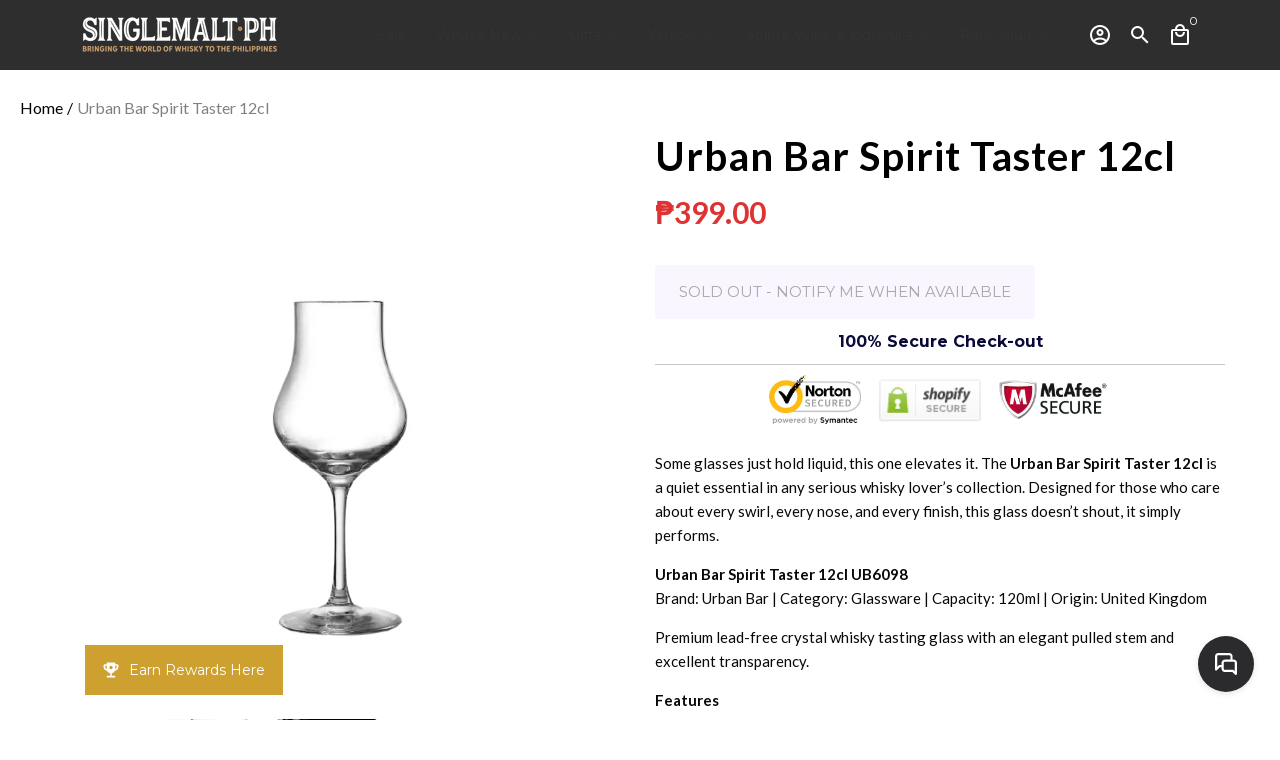

--- FILE ---
content_type: text/html; charset=utf-8
request_url: https://www.singlemalt.ph/products/spirit-taster-120ml
body_size: 48120
content:
<!doctype html>
<html lang="en">
  <head>

<script type="text/javascript">var _kmq = _kmq || [];
var _kmk = _kmk || '06d648a5f2d2c9959d2d8ecf5a5dd4f1d6ceea5e';
function _kms(u){
  setTimeout(function(){
    var d = document, f = d.getElementsByTagName('script')[0],
    s = d.createElement('script');
    s.type = 'text/javascript'; s.async = true; s.src = u;
    f.parentNode.insertBefore(s, f);
  }, 1);
}
_kms('//i.kissmetrics.io/i.js');
_kms('//scripts.kissmetrics.io/' + _kmk + '.2.js');
</script>
    
<!-- Google Tag Manager -->
<script>(function(w,d,s,l,i){w[l]=w[l]||[];w[l].push({'gtm.start':
new Date().getTime(),event:'gtm.js'});var f=d.getElementsByTagName(s)[0],
j=d.createElement(s),dl=l!='dataLayer'?'&l='+l:'';j.async=true;j.src=
'https://www.googletagmanager.com/gtm.js?id='+i+dl;f.parentNode.insertBefore(j,f);
})(window,document,'script','dataLayer','GTM-5CG42BT');</script>
<!-- End Google Tag Manager -->
    <!-- Basic page needs -->
    <meta charset="utf-8">
    <meta http-equiv="X-UA-Compatible" content="IE=edge,chrome=1">
    <meta name="viewport" content="width=device-width,initial-scale=1,maximum-scale=1,shrink-to-fit=no">
    <meta name="theme-color" content="#fff">
    <meta name="apple-mobile-web-app-capable" content="yes">
    <meta name="mobile-web-app-capable" content="yes">
    <meta name="author" content="Debutify">

    <!-- Preconnect external resources -->
    <link rel="preconnect" href="https://cdn.shopify.com" crossorigin>
    <link rel="preconnect" href="https://fonts.shopifycdn.com" crossorigin>
    <link rel="preconnect" href="https://shop.app" crossorigin>
    <link rel="preconnect" href="https://monorail-edge.shopifysvc.com"><link rel="preconnect" href="https://godog.shopifycloud.com"><link rel="preconnect" href="https://www.google.com">
      <link rel="preconnect" href="https://www.gstatic.com">
      <link rel="preconnect" href="https://www.gstatic.com" crossorigin>
      <link rel="preconnect" href="https://fonts.gstatic.com" crossorigin>
      <link rel="preconnect" href="https://www.recaptcha.net" crossorigin><link rel="preconnect" href="https://debutify.com"><!-- Preload assets -->
    <link rel="preload" href="//www.singlemalt.ph/cdn/shop/t/17/assets/theme.scss.css?v=169368724845527506171765337596" as="style">
    <link rel="preload" as="font" href="//www.singlemalt.ph/cdn/fonts/montserrat/montserrat_n4.81949fa0ac9fd2021e16436151e8eaa539321637.woff2" type="font/woff2" crossorigin>
    <link rel="preload" as="font" href="//www.singlemalt.ph/cdn/fonts/montserrat/montserrat_n4.81949fa0ac9fd2021e16436151e8eaa539321637.woff2" type="font/woff2" crossorigin>
    <link rel="preload" as="font" href="//www.singlemalt.ph/cdn/fonts/montserrat/montserrat_n4.81949fa0ac9fd2021e16436151e8eaa539321637.woff2" type="font/woff2" crossorigin>
    <link rel="preload" as="font" href="//www.singlemalt.ph/cdn/shop/t/17/assets/material-icons-outlined.woff2?v=141032514307594503641662473619" type="font/woff2" crossorigin>
    <link rel="preload" href="//www.singlemalt.ph/cdn/shop/t/17/assets/jquery-2.2.3.min.js?v=40203790232134668251662473627" as="script">
    <link rel="preload" href="//www.singlemalt.ph/cdn/shop/t/17/assets/theme.js?v=79375119087113949571686269477" as="script">
    <link rel="preload" href="//www.singlemalt.ph/cdn/shop/t/17/assets/lazysizes.min.js?v=46221891067352676611662473619" as="script">
    <link rel="preload" href="//www.singlemalt.ph/cdn/shop/t/17/assets/dbtfy-addons.min.js?v=80093852861826126001765337588" as="script"><link rel="canonical" href="https://www.singlemalt.ph/products/spirit-taster-120ml"><!-- Fav icon --><link sizes="192x192" rel="shortcut icon" type="image/png" id="favicon" href="//www.singlemalt.ph/cdn/shop/files/cropped-Untitled-2-32x32_100x100_crop_center.jpg?v=1663210364">

    <!-- Title and description -->
    <title>
      Spirit Taster Glass 120ml &ndash; Singlemalt.ph
    </title><meta name="description" content="Some glasses just hold liquid, this one elevates it. The Urban Bar Spirit Taster 12cl is a quiet essential in any serious whisky lover’s collection. Designed for those who care about every swirl, every nose, and every finish, this glass doesn’t shout, it simply performs."><!-- Social meta --><!-- /snippets/social-meta-tags.liquid --><meta property="og:site_name" content="Singlemalt.ph">
<meta property="og:url" content="https://www.singlemalt.ph/products/spirit-taster-120ml">
<meta property="og:title" content="Spirit Taster Glass 120ml">
<meta property="og:type" content="product">
<meta property="og:description" content="Some glasses just hold liquid, this one elevates it. The Urban Bar Spirit Taster 12cl is a quiet essential in any serious whisky lover’s collection. Designed for those who care about every swirl, every nose, and every finish, this glass doesn’t shout, it simply performs."><meta property="og:price:amount" content="399.00">
  <meta property="og:price:currency" content="PHP"><meta property="og:image" content="http://www.singlemalt.ph/cdn/shop/products/Marchador_31_b0242382-b727-4306-8d80-fa17d6697095_1200x1200.png?v=1624618296"><meta property="og:image" content="http://www.singlemalt.ph/cdn/shop/products/Marchador_31_b0242382-b727-4306-8d80-fa17d6697095_1200x1200.png?v=1624618296"><meta property="og:image" content="http://www.singlemalt.ph/cdn/shop/products/Marchador_31_b0242382-b727-4306-8d80-fa17d6697095_1200x1200.png?v=1624618296">
<meta property="og:image:secure_url" content="https://www.singlemalt.ph/cdn/shop/products/Marchador_31_b0242382-b727-4306-8d80-fa17d6697095_1200x1200.png?v=1624618296"><meta property="og:image:secure_url" content="https://www.singlemalt.ph/cdn/shop/products/Marchador_31_b0242382-b727-4306-8d80-fa17d6697095_1200x1200.png?v=1624618296"><meta property="og:image:secure_url" content="https://www.singlemalt.ph/cdn/shop/products/Marchador_31_b0242382-b727-4306-8d80-fa17d6697095_1200x1200.png?v=1624618296"><meta name="twitter:card" content="summary_large_image">
<meta name="twitter:title" content="Spirit Taster Glass 120ml">
<meta name="twitter:description" content="Some glasses just hold liquid, this one elevates it. The Urban Bar Spirit Taster 12cl is a quiet essential in any serious whisky lover’s collection. Designed for those who care about every swirl, every nose, and every finish, this glass doesn’t shout, it simply performs.">
<!-- CSS  -->
    <link href="//www.singlemalt.ph/cdn/shop/t/17/assets/theme.scss.css?v=169368724845527506171765337596" rel="stylesheet" type="text/css" media="all" />
<!-- Load fonts independently to prevent rendering blocks -->
    <style>
      @font-face {
  font-family: Montserrat;
  font-weight: 400;
  font-style: normal;
  font-display: swap;
  src: url("//www.singlemalt.ph/cdn/fonts/montserrat/montserrat_n4.81949fa0ac9fd2021e16436151e8eaa539321637.woff2") format("woff2"),
       url("//www.singlemalt.ph/cdn/fonts/montserrat/montserrat_n4.a6c632ca7b62da89c3594789ba828388aac693fe.woff") format("woff");
}

      @font-face {
  font-family: Montserrat;
  font-weight: 400;
  font-style: normal;
  font-display: swap;
  src: url("//www.singlemalt.ph/cdn/fonts/montserrat/montserrat_n4.81949fa0ac9fd2021e16436151e8eaa539321637.woff2") format("woff2"),
       url("//www.singlemalt.ph/cdn/fonts/montserrat/montserrat_n4.a6c632ca7b62da89c3594789ba828388aac693fe.woff") format("woff");
}

      @font-face {
  font-family: Montserrat;
  font-weight: 400;
  font-style: normal;
  font-display: swap;
  src: url("//www.singlemalt.ph/cdn/fonts/montserrat/montserrat_n4.81949fa0ac9fd2021e16436151e8eaa539321637.woff2") format("woff2"),
       url("//www.singlemalt.ph/cdn/fonts/montserrat/montserrat_n4.a6c632ca7b62da89c3594789ba828388aac693fe.woff") format("woff");
}

      @font-face {
  font-family: Montserrat;
  font-weight: 700;
  font-style: normal;
  font-display: swap;
  src: url("//www.singlemalt.ph/cdn/fonts/montserrat/montserrat_n7.3c434e22befd5c18a6b4afadb1e3d77c128c7939.woff2") format("woff2"),
       url("//www.singlemalt.ph/cdn/fonts/montserrat/montserrat_n7.5d9fa6e2cae713c8fb539a9876489d86207fe957.woff") format("woff");
}

      @font-face {
  font-family: Montserrat;
  font-weight: 400;
  font-style: italic;
  font-display: swap;
  src: url("//www.singlemalt.ph/cdn/fonts/montserrat/montserrat_i4.5a4ea298b4789e064f62a29aafc18d41f09ae59b.woff2") format("woff2"),
       url("//www.singlemalt.ph/cdn/fonts/montserrat/montserrat_i4.072b5869c5e0ed5b9d2021e4c2af132e16681ad2.woff") format("woff");
}

      @font-face {
  font-family: Montserrat;
  font-weight: 700;
  font-style: italic;
  font-display: swap;
  src: url("//www.singlemalt.ph/cdn/fonts/montserrat/montserrat_i7.a0d4a463df4f146567d871890ffb3c80408e7732.woff2") format("woff2"),
       url("//www.singlemalt.ph/cdn/fonts/montserrat/montserrat_i7.f6ec9f2a0681acc6f8152c40921d2a4d2e1a2c78.woff") format("woff");
}

      @font-face {
  font-family: Montserrat;
  font-weight: 700;
  font-style: normal;
  font-display: swap;
  src: url("//www.singlemalt.ph/cdn/fonts/montserrat/montserrat_n7.3c434e22befd5c18a6b4afadb1e3d77c128c7939.woff2") format("woff2"),
       url("//www.singlemalt.ph/cdn/fonts/montserrat/montserrat_n7.5d9fa6e2cae713c8fb539a9876489d86207fe957.woff") format("woff");
}

      @font-face {
        font-family: Material Icons Outlined;
        font-weight: 400;
        font-style: normal;
        font-display: block;
        src: url(//www.singlemalt.ph/cdn/shop/t/17/assets/material-icons-outlined.woff2?v=141032514307594503641662473619) format("woff2");
      }
    </style>

    <!-- Google Tag Manager --><!-- Theme strings and settings --><script>
  window.theme = window.theme || {};

  theme.routes = {
    predictive_search_url: "\/search\/suggest",
    cart_url: "\/cart"
  };

  theme.settings = {
    cartType: "page",
    enableCartMessage: false,
    saleType: "percentage",
    stickyHeader: true,
    heightHeader: 70,
    heightHeaderMobile: 60,
    icon: "material-icons-outlined",
    currencyOriginalPrice: true,
    customCurrency: false,
    facebookPageId: "",
    dbtfyATCAnimationType: "bounce",
    dbtfyATCAnimationInterval: 5,
    dbtfyShopProtectImage: true,
    dbtfyShopProtectDrag: true,
    dbtfyShopProtectTextProduct: true,
    dbtfyShopProtectTextArticle: true,
    dbtfyShopProtectCollection: true,
    dbtfySkipCart: false,
    isSearchEnabled: true,
    enableHistoryState: true,
    customScript: "",
    dbtfyInactiveTabFirstMessage: "🔥 Don\u0026#39;t forget this...",
    dbtfyInactiveTabSecondMessage: "🔥 Come back!",
    dbtfyInactiveTabDelay: 1,
    faviconImage: "\/\/www.singlemalt.ph\/cdn\/shop\/files\/cropped-Untitled-2-32x32_100x100_crop_center.jpg?v=1663210364",
    cartFaviconImage:"",
    dbtfyCartSavings: false,
    dbtfyCookieBoxEUOnly: true,
    dbtfyGiftWrap: false,
    dbtfyDeliveryDateRequired: false,
    dbtfyOrderFeedbackRequired: false
  };

  theme.variables = {
    small: 769,
    postSmall: 769.1,
    animationDuration: 600,
    animationSlow: 1000,
    transitionSpeed: 300,
    addonsLink: "\/\/www.singlemalt.ph\/cdn\/shop\/t\/17\/assets\/dbtfy-addons.min.js?v=80093852861826126001765337588",
    fastClickPluginLink: "\/\/www.singlemalt.ph\/cdn\/shop\/t\/17\/assets\/FastClick.js?v=80848051190165111191662473619",
    jQueryUIPluginLink: "\/\/www.singlemalt.ph\/cdn\/shop\/t\/17\/assets\/jquery-ui.min.js?v=70596825350812787271662473618",
    jQueryUIAutocompletePluginLink: "\/\/www.singlemalt.ph\/cdn\/shop\/t\/17\/assets\/jquery.ui.autocomplete.scroll.min.js?v=65694924680175604831662473618",
    jQueryExitIntentPluginLink: "\/\/www.singlemalt.ph\/cdn\/shop\/t\/17\/assets\/jquery.exitintent.min.js?v=141936771459652646111662473619",
    trackingPluginLink: "\/\/www.17track.net\/externalcall.js",
    speedBoosterPluginLink: "\/\/www.singlemalt.ph\/cdn\/shop\/t\/17\/assets\/instant.page.min.js?v=48382595191374339231662473619",
    ajaxinatePluginLink: "\/\/www.singlemalt.ph\/cdn\/shop\/t\/17\/assets\/infinite-scroll.min.js?v=117414503875394727771662473619",
    datePickerPluginLink: "\/\/www.singlemalt.ph\/cdn\/shop\/t\/17\/assets\/flatpickr.min.js?v=102895051017460611671662473619",
    cartCount: 0,
    shopLocales: [{"shop_locale":{"locale":"en","enabled":true,"primary":true,"published":true}}],
    productPlaceholderSvg: "\u003csvg class=\"placeholder-svg\" xmlns=\"http:\/\/www.w3.org\/2000\/svg\" viewBox=\"0 0 525.5 525.5\"\u003e\u003cpath d=\"M375.5 345.2c0-.1 0-.1 0 0 0-.1 0-.1 0 0-1.1-2.9-2.3-5.5-3.4-7.8-1.4-4.7-2.4-13.8-.5-19.8 3.4-10.6 3.6-40.6 1.2-54.5-2.3-14-12.3-29.8-18.5-36.9-5.3-6.2-12.8-14.9-15.4-17.9 8.6-5.6 13.3-13.3 14-23 0-.3 0-.6.1-.8.4-4.1-.6-9.9-3.9-13.5-2.1-2.3-4.8-3.5-8-3.5h-54.9c-.8-7.1-3-13-5.2-17.5-6.8-13.9-12.5-16.5-21.2-16.5h-.7c-8.7 0-14.4 2.5-21.2 16.5-2.2 4.5-4.4 10.4-5.2 17.5h-48.5c-3.2 0-5.9 1.2-8 3.5-3.2 3.6-4.3 9.3-3.9 13.5 0 .2 0 .5.1.8.7 9.8 5.4 17.4 14 23-2.6 3.1-10.1 11.7-15.4 17.9-6.1 7.2-16.1 22.9-18.5 36.9-2.2 13.3-1.2 47.4 1 54.9 1.1 3.8 1.4 14.5-.2 19.4-1.2 2.4-2.3 5-3.4 7.9-4.4 11.6-6.2 26.3-5 32.6 1.8 9.9 16.5 14.4 29.4 14.4h176.8c12.9 0 27.6-4.5 29.4-14.4 1.2-6.5-.5-21.1-5-32.7zm-97.7-178c.3-3.2.8-10.6-.2-18 2.4 4.3 5 10.5 5.9 18h-5.7zm-36.3-17.9c-1 7.4-.5 14.8-.2 18h-5.7c.9-7.5 3.5-13.7 5.9-18zm4.5-6.9c0-.1.1-.2.1-.4 4.4-5.3 8.4-5.8 13.1-5.8h.7c4.7 0 8.7.6 13.1 5.8 0 .1 0 .2.1.4 3.2 8.9 2.2 21.2 1.8 25h-30.7c-.4-3.8-1.3-16.1 1.8-25zm-70.7 42.5c0-.3 0-.6-.1-.9-.3-3.4.5-8.4 3.1-11.3 1-1.1 2.1-1.7 3.4-2.1l-.6.6c-2.8 3.1-3.7 8.1-3.3 11.6 0 .2 0 .5.1.8.3 3.5.9 11.7 10.6 18.8.3.2.8.2 1-.2.2-.3.2-.8-.2-1-9.2-6.7-9.8-14.4-10-17.7 0-.3 0-.6-.1-.8-.3-3.2.5-7.7 3-10.5.8-.8 1.7-1.5 2.6-1.9h155.7c1 .4 1.9 1.1 2.6 1.9 2.5 2.8 3.3 7.3 3 10.5 0 .2 0 .5-.1.8-.3 3.6-1 13.1-13.8 20.1-.3.2-.5.6-.3 1 .1.2.4.4.6.4.1 0 .2 0 .3-.1 13.5-7.5 14.3-17.5 14.6-21.3 0-.3 0-.5.1-.8.4-3.5-.5-8.5-3.3-11.6l-.6-.6c1.3.4 2.5 1.1 3.4 2.1 2.6 2.9 3.5 7.9 3.1 11.3 0 .3 0 .6-.1.9-1.5 20.9-23.6 31.4-65.5 31.4h-43.8c-41.8 0-63.9-10.5-65.4-31.4zm91 89.1h-7c0-1.5 0-3-.1-4.2-.2-12.5-2.2-31.1-2.7-35.1h3.6c.8 0 1.4-.6 1.4-1.4v-14.1h2.4v14.1c0 .8.6 1.4 1.4 1.4h3.7c-.4 3.9-2.4 22.6-2.7 35.1v4.2zm65.3 11.9h-16.8c-.4 0-.7.3-.7.7 0 .4.3.7.7.7h16.8v2.8h-62.2c0-.9-.1-1.9-.1-2.8h33.9c.4 0 .7-.3.7-.7 0-.4-.3-.7-.7-.7h-33.9c-.1-3.2-.1-6.3-.1-9h62.5v9zm-12.5 24.4h-6.3l.2-1.6h5.9l.2 1.6zm-5.8-4.5l1.6-12.3h2l1.6 12.3h-5.2zm-57-19.9h-62.4v-9h62.5c0 2.7 0 5.8-.1 9zm-62.4 1.4h62.4c0 .9-.1 1.8-.1 2.8H194v-2.8zm65.2 0h7.3c0 .9.1 1.8.1 2.8H259c.1-.9.1-1.8.1-2.8zm7.2-1.4h-7.2c.1-3.2.1-6.3.1-9h7c0 2.7 0 5.8.1 9zm-7.7-66.7v6.8h-9v-6.8h9zm-8.9 8.3h9v.7h-9v-.7zm0 2.1h9v2.3h-9v-2.3zm26-1.4h-9v-.7h9v.7zm-9 3.7v-2.3h9v2.3h-9zm9-5.9h-9v-6.8h9v6.8zm-119.3 91.1c-2.1-7.1-3-40.9-.9-53.6 2.2-13.5 11.9-28.6 17.8-35.6 5.6-6.5 13.5-15.7 15.7-18.3 11.4 6.4 28.7 9.6 51.8 9.6h6v14.1c0 .8.6 1.4 1.4 1.4h5.4c.3 3.1 2.4 22.4 2.7 35.1 0 1.2.1 2.6.1 4.2h-63.9c-.8 0-1.4.6-1.4 1.4v16.1c0 .8.6 1.4 1.4 1.4H256c-.8 11.8-2.8 24.7-8 33.3-2.6 4.4-4.9 8.5-6.9 12.2-.4.7-.1 1.6.6 1.9.2.1.4.2.6.2.5 0 1-.3 1.3-.8 1.9-3.7 4.2-7.7 6.8-12.1 5.4-9.1 7.6-22.5 8.4-34.7h7.8c.7 11.2 2.6 23.5 7.1 32.4.2.5.8.8 1.3.8.2 0 .4 0 .6-.2.7-.4 1-1.2.6-1.9-4.3-8.5-6.1-20.3-6.8-31.1H312l-2.4 18.6c-.1.4.1.8.3 1.1.3.3.7.5 1.1.5h9.6c.4 0 .8-.2 1.1-.5.3-.3.4-.7.3-1.1l-2.4-18.6H333c.8 0 1.4-.6 1.4-1.4v-16.1c0-.8-.6-1.4-1.4-1.4h-63.9c0-1.5 0-2.9.1-4.2.2-12.7 2.3-32 2.7-35.1h5.2c.8 0 1.4-.6 1.4-1.4v-14.1h6.2c23.1 0 40.4-3.2 51.8-9.6 2.3 2.6 10.1 11.8 15.7 18.3 5.9 6.9 15.6 22.1 17.8 35.6 2.2 13.4 2 43.2-1.1 53.1-1.2 3.9-1.4 8.7-1 13-1.7-2.8-2.9-4.4-3-4.6-.2-.3-.6-.5-.9-.6h-.5c-.2 0-.4.1-.5.2-.6.5-.8 1.4-.3 2 0 0 .2.3.5.8 1.4 2.1 5.6 8.4 8.9 16.7h-42.9v-43.8c0-.8-.6-1.4-1.4-1.4s-1.4.6-1.4 1.4v44.9c0 .1-.1.2-.1.3 0 .1 0 .2.1.3v9c-1.1 2-3.9 3.7-10.5 3.7h-7.5c-.4 0-.7.3-.7.7 0 .4.3.7.7.7h7.5c5 0 8.5-.9 10.5-2.8-.1 3.1-1.5 6.5-10.5 6.5H210.4c-9 0-10.5-3.4-10.5-6.5 2 1.9 5.5 2.8 10.5 2.8h67.4c.4 0 .7-.3.7-.7 0-.4-.3-.7-.7-.7h-67.4c-6.7 0-9.4-1.7-10.5-3.7v-54.5c0-.8-.6-1.4-1.4-1.4s-1.4.6-1.4 1.4v43.8h-43.6c4.2-10.2 9.4-17.4 9.5-17.5.5-.6.3-1.5-.3-2s-1.5-.3-2 .3c-.1.2-1.4 2-3.2 5 .1-4.9-.4-10.2-1.1-12.8zm221.4 60.2c-1.5 8.3-14.9 12-26.6 12H174.4c-11.8 0-25.1-3.8-26.6-12-1-5.7.6-19.3 4.6-30.2H197v9.8c0 6.4 4.5 9.7 13.4 9.7h105.4c8.9 0 13.4-3.3 13.4-9.7v-9.8h44c4 10.9 5.6 24.5 4.6 30.2z\"\/\u003e\u003cpath d=\"M286.1 359.3c0 .4.3.7.7.7h14.7c.4 0 .7-.3.7-.7 0-.4-.3-.7-.7-.7h-14.7c-.3 0-.7.3-.7.7zm5.3-145.6c13.5-.5 24.7-2.3 33.5-5.3.4-.1.6-.5.4-.9-.1-.4-.5-.6-.9-.4-8.6 3-19.7 4.7-33 5.2-.4 0-.7.3-.7.7 0 .4.3.7.7.7zm-11.3.1c.4 0 .7-.3.7-.7 0-.4-.3-.7-.7-.7H242c-19.9 0-35.3-2.5-45.9-7.4-.4-.2-.8 0-.9.3-.2.4 0 .8.3.9 10.8 5 26.4 7.5 46.5 7.5h38.1zm-7.2 116.9c.4.1.9.1 1.4.1 1.7 0 3.4-.7 4.7-1.9 1.4-1.4 1.9-3.2 1.5-5-.2-.8-.9-1.2-1.7-1.1-.8.2-1.2.9-1.1 1.7.3 1.2-.4 2-.7 2.4-.9.9-2.2 1.3-3.4 1-.8-.2-1.5.3-1.7 1.1s.2 1.5 1 1.7z\"\/\u003e\u003cpath d=\"M275.5 331.6c-.8 0-1.4.6-1.5 1.4 0 .8.6 1.4 1.4 1.5h.3c3.6 0 7-2.8 7.7-6.3.2-.8-.4-1.5-1.1-1.7-.8-.2-1.5.4-1.7 1.1-.4 2.3-2.8 4.2-5.1 4zm5.4 1.6c-.6.5-.6 1.4-.1 2 1.1 1.3 2.5 2.2 4.2 2.8.2.1.3.1.5.1.6 0 1.1-.3 1.3-.9.3-.7-.1-1.6-.8-1.8-1.2-.5-2.2-1.2-3-2.1-.6-.6-1.5-.6-2.1-.1zm-38.2 12.7c.5 0 .9 0 1.4-.1.8-.2 1.3-.9 1.1-1.7-.2-.8-.9-1.3-1.7-1.1-1.2.3-2.5-.1-3.4-1-.4-.4-1-1.2-.8-2.4.2-.8-.3-1.5-1.1-1.7-.8-.2-1.5.3-1.7 1.1-.4 1.8.1 3.7 1.5 5 1.2 1.2 2.9 1.9 4.7 1.9z\"\/\u003e\u003cpath d=\"M241.2 349.6h.3c.8 0 1.4-.7 1.4-1.5s-.7-1.4-1.5-1.4c-2.3.1-4.6-1.7-5.1-4-.2-.8-.9-1.3-1.7-1.1-.8.2-1.3.9-1.1 1.7.7 3.5 4.1 6.3 7.7 6.3zm-9.7 3.6c.2 0 .3 0 .5-.1 1.6-.6 3-1.6 4.2-2.8.5-.6.5-1.5-.1-2s-1.5-.5-2 .1c-.8.9-1.8 1.6-3 2.1-.7.3-1.1 1.1-.8 1.8 0 .6.6.9 1.2.9z\"\/\u003e\u003c\/svg\u003e"
  };

  theme.strings = {
    zoomClose: "Close (Esc)",
    zoomPrev: "Previous (Left arrow key)",
    zoomNext: "Next (Right arrow key)",
    moneyFormat: "₱{{amount}}",
    moneyWithCurrencyFormat: "₱{{amount}} PHP",
    currencyFormat: "money_format",
    saveFormat: "Save {{ saved_amount }}",
    addressError: "Error looking up that address",
    addressNoResults: "No results for that address",
    addressQueryLimit: "You have exceeded the Google API usage limit. Consider upgrading to a \u003ca href=\"https:\/\/developers.google.com\/maps\/premium\/usage-limits\"\u003ePremium Plan\u003c\/a\u003e.",
    authError: "There was a problem authenticating your Google Maps account.",
    cartCookie: "Enable cookies to use the shopping cart",
    addToCart: "Add to Cart",
    soldOut: "Sold Out",
    unavailable: "Unavailable",
    regularPrice: "Regular price",
    salePrice: "Sale price",
    saveLabel: "Save {{ saved_amount }}",
    quantityLabel: "Quantity",
    closeText: "close (esc)",
    shopCurrency: "PHP",
    months: {
      full: {
        1: "January",
        2: "February",
        3: "March",
        4: "April",
        5: "May",
        6: "June",
        7: "July",
        8: "August",
        9: "September",
        10: "October",
        11: "November",
        12: "December"
      },
      short: {
        1: "Jan",
        2: "Feb",
        3: "Mar",
        4: "Apr",
        5: "May",
        6: "Jun",
        7: "Jul",
        8: "Aug",
        9: "Sep",
        10: "Oct",
        11: "Nov",
        12: "Dec"
      }
    },
    weekdays: {
      full: {
        0: "Sunday",
        1: "Monday",
        2: "Tuesday",
        3: "Wednesday",
        4: "Thursday",
        5: "Friday",
        6: "Saturday"
      },
      short: {
        0: "Sun",
        1: "Mon",
        2: "Tue",
        3: "Wed",
        4: "Thu",
        5: "Fri",
        6: "Sat"
      }
    },
    agreeTermsWarningMessage: "You must agree with the terms and conditions of sales to check out.",
    deliveryDateWarningMessage: "Make a selection to continue",shopPrimaryLocale: "en",};

  theme.addons = {"addons": {"dbtfy_addtocart_animation": false,"dbtfy_age_check": false, "dbtfy_agree_to_terms": false,"dbtfy_automatic_geolocation": false,"dbtfy_back_in_stock": false ,"dbtfy_cart_favicon": false,"dbtfy_cart_discount": false,"dbtfy_cart_goal": false,"dbtfy_cart_reminder": false,"dbtfy_cart_savings": false,"dbtfy_cart_upsell": false,"dbtfy_collection_addtocart": true,"dbtfy_collection_filters": false,"dbtfy_color_swatches": false,"dbtfy_cookie_box": false,"dbtfy_custom_currencies": false,"dbtfy_customizable_products": false,"dbtfy_delivery_date": false,"dbtfy_delivery_time": false,"dbtfy_discount_saved": true,"dbtfy_facebook_messenger": false,"dbtfy_faq_page": false,"dbtfy_gift_wrap": false,"dbtfy_infinite_scroll": false,"dbtfy_inactive_tab_message": false,"dbtfy_instagram_feed": false,"dbtfy_inventory_quantity": false,"dbtfy_linked_options": false ,"dbtfy_mega_menu": true,"dbtfy_menu_bar": false,"dbtfy_minimum_order": false,"dbtfy_newsletter_popup": false,"dbtfy_order_feedback": false,"dbtfy_order_tracking": false,"dbtfy_page_speed_booster": false,"dbtfy_page_transition": false,"dbtfy_pricing_table": false,"dbtfy_product_bullet_points": false,"dbtfy_product_image_crop": false,"dbtfy_product_swatches": false,"dbtfy_product_tabs": false,"dbtfy_quantity_breaks": false,"dbtfy_quick_compare": false,"dbtfy_quick_view": false,"dbtfy_recently_viewed": false,"dbtfy_shop_protect": false,"dbtfy_skip_cart": false,"dbtfy_size_chart": false,"dbtfy_smart_search": false,"dbtfy_social_discount": false,"dbtfy_sticky_addtocart": false,"dbtfy_synced_variant_image": false,"dbtfy_trust_badge": true,"dbtfy_upsell_bundles": false,"dbtfy_upsell_popup": false,"dbtfy_wish_list": false}}



  window.lazySizesConfig = window.lazySizesConfig || {};
  window.lazySizesConfig.customMedia = {
    "--small": `(max-width: ${theme.variables.small}px)`
  };
</script>
<!-- JS -->
    <script src="//www.singlemalt.ph/cdn/shop/t/17/assets/jquery-2.2.3.min.js?v=40203790232134668251662473627" type="text/javascript"></script>

    <script src="//www.singlemalt.ph/cdn/shop/t/17/assets/theme.js?v=79375119087113949571686269477" defer="defer"></script>

    <script src="//www.singlemalt.ph/cdn/shop/t/17/assets/lazysizes.min.js?v=46221891067352676611662473619" async="async"></script><script src="//searchserverapi.com/widgets/shopify/init.js?a=5a1Y1N6u5c"></script>
  
    <!-- Header hook for plugins -->
    <script>window.performance && window.performance.mark && window.performance.mark('shopify.content_for_header.start');</script><meta name="google-site-verification" content="jKsIDEmOTwC2WeY9DRVQCIcNsfbDuJCoh3SlNTSWn10">
<meta id="shopify-digital-wallet" name="shopify-digital-wallet" content="/17715883/digital_wallets/dialog">
<link rel="alternate" type="application/json+oembed" href="https://www.singlemalt.ph/products/spirit-taster-120ml.oembed">
<script async="async" src="/checkouts/internal/preloads.js?locale=en-PH"></script>
<script id="shopify-features" type="application/json">{"accessToken":"ee0719573d87f37778e49cf686ee714d","betas":["rich-media-storefront-analytics"],"domain":"www.singlemalt.ph","predictiveSearch":true,"shopId":17715883,"locale":"en"}</script>
<script>var Shopify = Shopify || {};
Shopify.shop = "singlecask.myshopify.com";
Shopify.locale = "en";
Shopify.currency = {"active":"PHP","rate":"1.0"};
Shopify.country = "PH";
Shopify.theme = {"name":"Debutify 4.10.2","id":135297433825,"schema_name":"Debutify","schema_version":"4.10.2","theme_store_id":null,"role":"main"};
Shopify.theme.handle = "null";
Shopify.theme.style = {"id":null,"handle":null};
Shopify.cdnHost = "www.singlemalt.ph/cdn";
Shopify.routes = Shopify.routes || {};
Shopify.routes.root = "/";</script>
<script type="module">!function(o){(o.Shopify=o.Shopify||{}).modules=!0}(window);</script>
<script>!function(o){function n(){var o=[];function n(){o.push(Array.prototype.slice.apply(arguments))}return n.q=o,n}var t=o.Shopify=o.Shopify||{};t.loadFeatures=n(),t.autoloadFeatures=n()}(window);</script>
<script id="shop-js-analytics" type="application/json">{"pageType":"product"}</script>
<script defer="defer" async type="module" src="//www.singlemalt.ph/cdn/shopifycloud/shop-js/modules/v2/client.init-shop-cart-sync_BApSsMSl.en.esm.js"></script>
<script defer="defer" async type="module" src="//www.singlemalt.ph/cdn/shopifycloud/shop-js/modules/v2/chunk.common_CBoos6YZ.esm.js"></script>
<script type="module">
  await import("//www.singlemalt.ph/cdn/shopifycloud/shop-js/modules/v2/client.init-shop-cart-sync_BApSsMSl.en.esm.js");
await import("//www.singlemalt.ph/cdn/shopifycloud/shop-js/modules/v2/chunk.common_CBoos6YZ.esm.js");

  window.Shopify.SignInWithShop?.initShopCartSync?.({"fedCMEnabled":true,"windoidEnabled":true});

</script>
<script>(function() {
  var isLoaded = false;
  function asyncLoad() {
    if (isLoaded) return;
    isLoaded = true;
    var urls = ["https:\/\/cdn.jsdelivr.net\/gh\/apphq\/slidecart-dist@master\/slidecarthq-forward.js?4\u0026shop=singlecask.myshopify.com","https:\/\/www.hukcommerce.com\/apps\/mega-menu-creator-pro\/assets\/js\/scriptfe.js?shop=singlecask.myshopify.com","\/\/searchserverapi.com\/widgets\/shopify\/init.js?a=5a1Y1N6u5c\u0026shop=singlecask.myshopify.com","https:\/\/cdn.nfcube.com\/instafeed-bc733978b2f7015fecb4238480b39afa.js?shop=singlecask.myshopify.com","https:\/\/cdn.hextom.com\/js\/freeshippingbar.js?shop=singlecask.myshopify.com"];
    for (var i = 0; i < urls.length; i++) {
      var s = document.createElement('script');
      s.type = 'text/javascript';
      s.async = true;
      s.src = urls[i];
      var x = document.getElementsByTagName('script')[0];
      x.parentNode.insertBefore(s, x);
    }
  };
  if(window.attachEvent) {
    window.attachEvent('onload', asyncLoad);
  } else {
    window.addEventListener('load', asyncLoad, false);
  }
})();</script>
<script id="__st">var __st={"a":17715883,"offset":28800,"reqid":"69be152b-d500-49d5-b32d-8a02a7df3239-1768874431","pageurl":"www.singlemalt.ph\/products\/spirit-taster-120ml","u":"22611e31fd82","p":"product","rtyp":"product","rid":6122633199795};</script>
<script>window.ShopifyPaypalV4VisibilityTracking = true;</script>
<script id="captcha-bootstrap">!function(){'use strict';const t='contact',e='account',n='new_comment',o=[[t,t],['blogs',n],['comments',n],[t,'customer']],c=[[e,'customer_login'],[e,'guest_login'],[e,'recover_customer_password'],[e,'create_customer']],r=t=>t.map((([t,e])=>`form[action*='/${t}']:not([data-nocaptcha='true']) input[name='form_type'][value='${e}']`)).join(','),a=t=>()=>t?[...document.querySelectorAll(t)].map((t=>t.form)):[];function s(){const t=[...o],e=r(t);return a(e)}const i='password',u='form_key',d=['recaptcha-v3-token','g-recaptcha-response','h-captcha-response',i],f=()=>{try{return window.sessionStorage}catch{return}},m='__shopify_v',_=t=>t.elements[u];function p(t,e,n=!1){try{const o=window.sessionStorage,c=JSON.parse(o.getItem(e)),{data:r}=function(t){const{data:e,action:n}=t;return t[m]||n?{data:e,action:n}:{data:t,action:n}}(c);for(const[e,n]of Object.entries(r))t.elements[e]&&(t.elements[e].value=n);n&&o.removeItem(e)}catch(o){console.error('form repopulation failed',{error:o})}}const l='form_type',E='cptcha';function T(t){t.dataset[E]=!0}const w=window,h=w.document,L='Shopify',v='ce_forms',y='captcha';let A=!1;((t,e)=>{const n=(g='f06e6c50-85a8-45c8-87d0-21a2b65856fe',I='https://cdn.shopify.com/shopifycloud/storefront-forms-hcaptcha/ce_storefront_forms_captcha_hcaptcha.v1.5.2.iife.js',D={infoText:'Protected by hCaptcha',privacyText:'Privacy',termsText:'Terms'},(t,e,n)=>{const o=w[L][v],c=o.bindForm;if(c)return c(t,g,e,D).then(n);var r;o.q.push([[t,g,e,D],n]),r=I,A||(h.body.append(Object.assign(h.createElement('script'),{id:'captcha-provider',async:!0,src:r})),A=!0)});var g,I,D;w[L]=w[L]||{},w[L][v]=w[L][v]||{},w[L][v].q=[],w[L][y]=w[L][y]||{},w[L][y].protect=function(t,e){n(t,void 0,e),T(t)},Object.freeze(w[L][y]),function(t,e,n,w,h,L){const[v,y,A,g]=function(t,e,n){const i=e?o:[],u=t?c:[],d=[...i,...u],f=r(d),m=r(i),_=r(d.filter((([t,e])=>n.includes(e))));return[a(f),a(m),a(_),s()]}(w,h,L),I=t=>{const e=t.target;return e instanceof HTMLFormElement?e:e&&e.form},D=t=>v().includes(t);t.addEventListener('submit',(t=>{const e=I(t);if(!e)return;const n=D(e)&&!e.dataset.hcaptchaBound&&!e.dataset.recaptchaBound,o=_(e),c=g().includes(e)&&(!o||!o.value);(n||c)&&t.preventDefault(),c&&!n&&(function(t){try{if(!f())return;!function(t){const e=f();if(!e)return;const n=_(t);if(!n)return;const o=n.value;o&&e.removeItem(o)}(t);const e=Array.from(Array(32),(()=>Math.random().toString(36)[2])).join('');!function(t,e){_(t)||t.append(Object.assign(document.createElement('input'),{type:'hidden',name:u})),t.elements[u].value=e}(t,e),function(t,e){const n=f();if(!n)return;const o=[...t.querySelectorAll(`input[type='${i}']`)].map((({name:t})=>t)),c=[...d,...o],r={};for(const[a,s]of new FormData(t).entries())c.includes(a)||(r[a]=s);n.setItem(e,JSON.stringify({[m]:1,action:t.action,data:r}))}(t,e)}catch(e){console.error('failed to persist form',e)}}(e),e.submit())}));const S=(t,e)=>{t&&!t.dataset[E]&&(n(t,e.some((e=>e===t))),T(t))};for(const o of['focusin','change'])t.addEventListener(o,(t=>{const e=I(t);D(e)&&S(e,y())}));const B=e.get('form_key'),M=e.get(l),P=B&&M;t.addEventListener('DOMContentLoaded',(()=>{const t=y();if(P)for(const e of t)e.elements[l].value===M&&p(e,B);[...new Set([...A(),...v().filter((t=>'true'===t.dataset.shopifyCaptcha))])].forEach((e=>S(e,t)))}))}(h,new URLSearchParams(w.location.search),n,t,e,['guest_login'])})(!0,!0)}();</script>
<script integrity="sha256-4kQ18oKyAcykRKYeNunJcIwy7WH5gtpwJnB7kiuLZ1E=" data-source-attribution="shopify.loadfeatures" defer="defer" src="//www.singlemalt.ph/cdn/shopifycloud/storefront/assets/storefront/load_feature-a0a9edcb.js" crossorigin="anonymous"></script>
<script data-source-attribution="shopify.dynamic_checkout.dynamic.init">var Shopify=Shopify||{};Shopify.PaymentButton=Shopify.PaymentButton||{isStorefrontPortableWallets:!0,init:function(){window.Shopify.PaymentButton.init=function(){};var t=document.createElement("script");t.src="https://www.singlemalt.ph/cdn/shopifycloud/portable-wallets/latest/portable-wallets.en.js",t.type="module",document.head.appendChild(t)}};
</script>
<script data-source-attribution="shopify.dynamic_checkout.buyer_consent">
  function portableWalletsHideBuyerConsent(e){var t=document.getElementById("shopify-buyer-consent"),n=document.getElementById("shopify-subscription-policy-button");t&&n&&(t.classList.add("hidden"),t.setAttribute("aria-hidden","true"),n.removeEventListener("click",e))}function portableWalletsShowBuyerConsent(e){var t=document.getElementById("shopify-buyer-consent"),n=document.getElementById("shopify-subscription-policy-button");t&&n&&(t.classList.remove("hidden"),t.removeAttribute("aria-hidden"),n.addEventListener("click",e))}window.Shopify?.PaymentButton&&(window.Shopify.PaymentButton.hideBuyerConsent=portableWalletsHideBuyerConsent,window.Shopify.PaymentButton.showBuyerConsent=portableWalletsShowBuyerConsent);
</script>
<script data-source-attribution="shopify.dynamic_checkout.cart.bootstrap">document.addEventListener("DOMContentLoaded",(function(){function t(){return document.querySelector("shopify-accelerated-checkout-cart, shopify-accelerated-checkout")}if(t())Shopify.PaymentButton.init();else{new MutationObserver((function(e,n){t()&&(Shopify.PaymentButton.init(),n.disconnect())})).observe(document.body,{childList:!0,subtree:!0})}}));
</script>

<script>window.performance && window.performance.mark && window.performance.mark('shopify.content_for_header.end');</script>

    

  
    <link href="//www.singlemalt.ph/cdn/shop/t/17/assets/fancybox.min.css?v=178684395451874162921662473619" rel="stylesheet" type="text/css" media="all" />
  <script defer src='https://cdn.debutify.com/scripts/production/c2luZ2xlY2Fzay5teXNob3BpZnkuY29t/debutify_script_tags.js'></script><!--Gem_Page_Header_Script-->
    


<!--End_Gem_Page_Header_Script-->

<script>
    
    
    
    
    var gsf_conversion_data = {page_type : 'product', event : 'view_item', data : {product_data : [{variant_id : 37729729642675, product_id : 6122633199795, name : "Urban Bar Spirit Taster 12cl", price : "399.00", currency : "PHP", sku : "n480-spirit-taster-12cl", brand : "New Prestige", variant : "Default Title", category : "Glassware - Global"}], total_price : "399.00", shop_currency : "PHP"}};
    
</script>
<link href="//www.singlemalt.ph/cdn/shop/t/17/assets/huk-megamenu.css?v=102579058481765081341680146429" rel="stylesheet" type="text/css" media="all" />
<script src="//www.singlemalt.ph/cdn/shop/t/17/assets/huk-megamenu.js?v=52217050621327704021687505689" defer="defer"></script>



    

    
  

  
		
		<script id="hukmegamenu-data" type="application/json">[{"id":935910351,"title":"Sale","settings":{"sub_menu_type":"flyout-submenu","sub_menu_width":"automatic","sub_menu_style":{"width":"automatic","background":{"image":"","position":"center center","repeat":"no-repeat","size":"auto"}},"use_masonry":false,"scrollbar":false,"submenu_height":200,"masonry":{"col":3},"flyout":{"position":"left","width":"200","min_height":""},"mega":{"position":"fullwidth","width":"900","min_height":"0"},"tab":{"position":"left","width":"900","tab_control_w":"3","min_height":""},"disable_link":false,"link":{"type":"custom-link","options":{"url":"https:\/\/www.singlemalt.ph\/collections\/sale"}},"type":"text-link","add_badge":false,"badge":{"text":"","background":"","color":""},"add_icon":false,"icon":{"class":"","title":""},"product":{"id":"","title":"","handle":"","image":"","image_position":"top","compare_price":false,"price":"","special_price":""},"collection":{"id":"","title":"","handle":"","image":"","image_position":"above"},"social":{"facebook":"","twitter":"","pinterest":"","instagram":""},"map":"","contact":{"name":"Name","email":"Email","button":"Send","message":"Message...","success_message":"Thanks for contacting us. We will get back to you as soon as possible."},"image":{"url":"","width":"","position":"left"},"imgswap":{"before":"","after":"","position":"notext","effect":"fade"},"search":{"place_holder":"Search","show_as_icon":false,"position":"left"},"custom_html":"","display_asheading_menu_item":false,"open_new_tab":false,"hide_ondesktop":false,"hide_onmobile":false,"hide_ontablet":false,"style":{"id":"6","width":"automatic","color":"#444444","align":"left","font_size":"","font_family":"","font_style":"normal","text_transform":"normal","text_decoration":"none","custom_class":"","text_shadow":"","border":"","background":"","margin":"","padding":""},"effect":[]},"childrens":[]},{"id":488507381,"title":"What's New","settings":{"sub_menu_type":"mega-submenu","sub_menu_width":"automatic","sub_menu_style":{"width":"automatic","background":{"image":"","position":"center center","repeat":"no-repeat","size":"auto"}},"use_masonry":false,"scrollbar":false,"submenu_height":200,"masonry":{"col":3},"flyout":{"position":"left","width":"200","min_height":""},"mega":{"position":"fullwidth","width":"900","min_height":"0"},"tab":{"position":"left","width":"900","tab_control_w":"3","min_height":""},"disable_link":true,"link":{"type":"custom-link","options":{"url":"https:\/\/www.singlemalt.ph\/collections\/new-arrivals","title":"Highly Recommended","filter":""}},"type":"text-link","add_badge":false,"badge":{"text":"","background":"","color":""},"add_icon":false,"icon":{"class":"","title":""},"product":{"id":"","title":"","handle":"","image":"","image_position":"top","compare_price":false,"price":"","special_price":""},"collection":{"id":"","title":"","handle":"","image":"","image_position":"above"},"social":{"facebook":"","twitter":"","pinterest":"","instagram":""},"map":"","contact":{"name":"Name","email":"Email","button":"Send","message":"Message...","success_message":"Thanks for contacting us. We will get back to you as soon as possible."},"image":{"url":"","width":"","position":"left"},"imgswap":{"before":"","after":"","position":"notext","effect":"fade"},"search":{"place_holder":"Search","show_as_icon":false,"position":"left"},"custom_html":"","display_asheading_menu_item":false,"open_new_tab":false,"hide_ondesktop":false,"hide_onmobile":false,"hide_ontablet":false,"style":{"id":"1","width":"automatic","color":"#444444","align":"left","font_size":"","font_family":"","font_style":"normal","text_transform":"normal","text_decoration":"none","custom_class":"","text_shadow":"","border":"","background":"","margin":"","padding":""},"effect":[]},"childrens":[{"id":366774629,"title":"New Arrivals","settings":{"style":{"id":"01","width":"automatic","color":"#444444","align":"left","font_size":"","font_family":"","font_style":"normal","text_transform":"normal","text_decoration":"none","custom_class":"","text_shadow":"","border":"","background":"","margin":"","padding":""},"disable_link":true,"link":{"type":"custom-link","options":{"url":"https:\/\/www.singlemalt.ph\/collections\/new-arrivals","title":"","filter":""}},"type":"text-link","add_badge":false,"badge":{"text":"","background":"","color":""},"add_icon":false,"icon":{"class":"","title":""},"product":{"id":"","title":"","handle":"","image":"","image_position":"top","compare_price":false,"price":"","special_price":""},"collection":{"id":"","title":"","handle":"","image":"","image_position":"above"},"social":{"facebook":"","twitter":"","pinterest":"","instagram":""},"map":"","contact":{"name":"Name","email":"Email","button":"Send","message":"Message...","success_message":"Thanks for contacting us. We will get back to you as soon as possible."},"image":{"url":"","width":"","position":"left"},"imgswap":{"before":"","after":"","position":"notext","effect":"fade"},"search":{"place_holder":"Search","show_as_icon":false,"position":"left"},"custom_html":"","display_asheading_menu_item":true,"open_new_tab":false,"hide_ondesktop":false,"hide_onmobile":false,"hide_ontablet":false,"effect":[]},"childrens":[{"id":528352029,"title":"Whisky","settings":{"style":{"id":"001","width":"automatic","color":"#444444","align":"left","font_size":"","font_family":"","font_style":"normal","text_transform":"normal","text_decoration":"none","custom_class":"","text_shadow":"","border":"","background":"","margin":"","padding":""},"disable_link":false,"link":{"type":"custom-link","options":{"url":"https:\/\/www.singlemalt.ph\/collections\/whisky"}},"type":"text-link","add_badge":false,"badge":{"text":"","background":"","color":""},"add_icon":false,"icon":{"class":"","title":""},"product":{"id":"","title":"","handle":"","image":"","image_position":"top","compare_price":false,"price":"","special_price":""},"collection":{"id":"","title":"","handle":"","image":"","image_position":"above"},"social":{"facebook":"","twitter":"","pinterest":"","instagram":""},"map":"","contact":{"name":"Name","email":"Email","button":"Send","message":"Message...","success_message":"Thanks for contacting us. We will get back to you as soon as possible."},"image":{"url":"","width":"","position":"left"},"imgswap":{"before":"","after":"","position":"notext","effect":"fade"},"search":{"place_holder":"Search","show_as_icon":false,"position":"left"},"custom_html":"","display_asheading_menu_item":false,"open_new_tab":false,"hide_ondesktop":false,"hide_onmobile":false,"hide_ontablet":false,"effect":[]},"childrens":[]},{"id":528352029,"title":"Other Spirits","settings":{"style":{"id":"101","width":"automatic","color":"#444444","align":"left","font_size":"","font_family":"","font_style":"normal","text_transform":"normal","text_decoration":"none","custom_class":"","text_shadow":"","border":"","background":"","margin":"","padding":""},"disable_link":false,"link":{"type":"custom-link","options":{"url":"https:\/\/www.singlemalt.ph\/collections\/other-spirits"}},"type":"text-link","add_badge":false,"badge":{"text":"","background":"","color":""},"add_icon":false,"icon":{"class":"","title":""},"product":{"id":"","title":"","handle":"","image":"","image_position":"top","compare_price":false,"price":"","special_price":""},"collection":{"id":"","title":"","handle":"","image":"","image_position":"above"},"social":{"facebook":"","twitter":"","pinterest":"","instagram":""},"map":"","contact":{"name":"Name","email":"Email","button":"Send","message":"Message...","success_message":"Thanks for contacting us. We will get back to you as soon as possible."},"image":{"url":"","width":"","position":"left"},"imgswap":{"before":"","after":"","position":"notext","effect":"fade"},"search":{"place_holder":"Search","show_as_icon":false,"position":"left"},"custom_html":"","display_asheading_menu_item":false,"open_new_tab":false,"hide_ondesktop":false,"hide_onmobile":false,"hide_ontablet":false,"effect":[]},"childrens":[]},{"id":528352029,"title":"Wine","settings":{"style":{"id":"201","width":"automatic","color":"#444444","align":"left","font_size":"","font_family":"","font_style":"normal","text_transform":"normal","text_decoration":"none","custom_class":"","text_shadow":"","border":"","background":"","margin":"","padding":""},"disable_link":false,"link":{"type":"custom-link","options":{"url":"https:\/\/www.singlemalt.ph\/collections\/wine"}},"type":"text-link","add_badge":false,"badge":{"text":"","background":"","color":""},"add_icon":false,"icon":{"class":"","title":""},"product":{"id":"","title":"","handle":"","image":"","image_position":"top","compare_price":false,"price":"","special_price":""},"collection":{"id":"","title":"","handle":"","image":"","image_position":"above"},"social":{"facebook":"","twitter":"","pinterest":"","instagram":""},"map":"","contact":{"name":"Name","email":"Email","button":"Send","message":"Message...","success_message":"Thanks for contacting us. We will get back to you as soon as possible."},"image":{"url":"","width":"","position":"left"},"imgswap":{"before":"","after":"","position":"notext","effect":"fade"},"search":{"place_holder":"Search","show_as_icon":false,"position":"left"},"custom_html":"","display_asheading_menu_item":false,"open_new_tab":false,"hide_ondesktop":false,"hide_onmobile":false,"hide_ontablet":false,"effect":[]},"childrens":[]},{"id":528352029,"title":"View All New Products","settings":{"style":{"id":"301","width":"automatic","color":"#444444","align":"left","font_size":"","font_family":"","font_style":"normal","text_transform":"normal","text_decoration":"none","custom_class":"","text_shadow":"","border":"","background":"","margin":"","padding":""},"disable_link":false,"link":{"type":"custom-link","options":{"url":"https:\/\/www.singlemalt.ph\/collections\/new-arrivals"}},"type":"text-link","add_badge":false,"badge":{"text":"","background":"","color":""},"add_icon":false,"icon":{"class":"","title":""},"product":{"id":"","title":"","handle":"","image":"","image_position":"top","compare_price":false,"price":"","special_price":""},"collection":{"id":"","title":"","handle":"","image":"","image_position":"above"},"social":{"facebook":"","twitter":"","pinterest":"","instagram":""},"map":"","contact":{"name":"Name","email":"Email","button":"Send","message":"Message...","success_message":"Thanks for contacting us. We will get back to you as soon as possible."},"image":{"url":"","width":"","position":"left"},"imgswap":{"before":"","after":"","position":"notext","effect":"fade"},"search":{"place_holder":"Search","show_as_icon":false,"position":"left"},"custom_html":"","display_asheading_menu_item":false,"open_new_tab":false,"hide_ondesktop":false,"hide_onmobile":false,"hide_ontablet":false,"effect":[]},"childrens":[]}]},{"id":366774629,"title":"Best Sellers","settings":{"style":{"id":"11","width":"automatic","color":"#444444","align":"left","font_size":"","font_family":"","font_style":"normal","text_transform":"normal","text_decoration":"none","custom_class":"","text_shadow":"","border":"","background":"","margin":"","padding":""},"disable_link":true,"link":{"type":"custom-link","options":{"url":"https:\/\/www.singlemalt.ph\/collections\/new-arrivals","title":"","filter":""}},"type":"text-link","add_badge":false,"badge":{"text":"","background":"","color":""},"add_icon":false,"icon":{"class":"","title":""},"product":{"id":"","title":"","handle":"","image":"","image_position":"top","compare_price":false,"price":"","special_price":""},"collection":{"id":"","title":"","handle":"","image":"","image_position":"above"},"social":{"facebook":"","twitter":"","pinterest":"","instagram":""},"map":"","contact":{"name":"Name","email":"Email","button":"Send","message":"Message...","success_message":"Thanks for contacting us. We will get back to you as soon as possible."},"image":{"url":"","width":"","position":"left"},"imgswap":{"before":"","after":"","position":"notext","effect":"fade"},"search":{"place_holder":"Search","show_as_icon":false,"position":"left"},"custom_html":"","display_asheading_menu_item":true,"open_new_tab":false,"hide_ondesktop":false,"hide_onmobile":false,"hide_ontablet":false,"effect":[]},"childrens":[{"id":528352029,"title":"Less than P1,000","settings":{"style":{"id":"011","width":"automatic","color":"#444444","align":"left","font_size":"","font_family":"","font_style":"normal","text_transform":"normal","text_decoration":"none","custom_class":"","text_shadow":"","border":"","background":"","margin":"","padding":""},"disable_link":false,"link":{"type":"custom-link","options":{"url":"https:\/\/www.singlemalt.ph\/collections\/less-than-p1-000"}},"type":"text-link","add_badge":false,"badge":{"text":"","background":"","color":""},"add_icon":false,"icon":{"class":"","title":""},"product":{"id":"","title":"","handle":"","image":"","image_position":"top","compare_price":false,"price":"","special_price":""},"collection":{"id":"","title":"","handle":"","image":"","image_position":"above"},"social":{"facebook":"","twitter":"","pinterest":"","instagram":""},"map":"","contact":{"name":"Name","email":"Email","button":"Send","message":"Message...","success_message":"Thanks for contacting us. We will get back to you as soon as possible."},"image":{"url":"","width":"","position":"left"},"imgswap":{"before":"","after":"","position":"notext","effect":"fade"},"search":{"place_holder":"Search","show_as_icon":false,"position":"left"},"custom_html":"","display_asheading_menu_item":false,"open_new_tab":false,"hide_ondesktop":false,"hide_onmobile":false,"hide_ontablet":false,"effect":[]},"childrens":[]},{"id":528352029,"title":"P1,001 - P2,000","settings":{"style":{"id":"111","width":"automatic","color":"#444444","align":"left","font_size":"","font_family":"","font_style":"normal","text_transform":"normal","text_decoration":"none","custom_class":"","text_shadow":"","border":"","background":"","margin":"","padding":""},"disable_link":false,"link":{"type":"custom-link","options":{"url":"https:\/\/www.singlemalt.ph\/collections\/p1-001-p2-000"}},"type":"text-link","add_badge":false,"badge":{"text":"","background":"","color":""},"add_icon":false,"icon":{"class":"","title":""},"product":{"id":"","title":"","handle":"","image":"","image_position":"top","compare_price":false,"price":"","special_price":""},"collection":{"id":"","title":"","handle":"","image":"","image_position":"above"},"social":{"facebook":"","twitter":"","pinterest":"","instagram":""},"map":"","contact":{"name":"Name","email":"Email","button":"Send","message":"Message...","success_message":"Thanks for contacting us. We will get back to you as soon as possible."},"image":{"url":"","width":"","position":"left"},"imgswap":{"before":"","after":"","position":"notext","effect":"fade"},"search":{"place_holder":"Search","show_as_icon":false,"position":"left"},"custom_html":"","display_asheading_menu_item":false,"open_new_tab":false,"hide_ondesktop":false,"hide_onmobile":false,"hide_ontablet":false,"effect":[]},"childrens":[]},{"id":528352029,"title":"P2,001 - P3,499","settings":{"style":{"id":"211","width":"automatic","color":"#444444","align":"left","font_size":"","font_family":"","font_style":"normal","text_transform":"normal","text_decoration":"none","custom_class":"","text_shadow":"","border":"","background":"","margin":"","padding":""},"disable_link":false,"link":{"type":"custom-link","options":{"url":"https:\/\/www.singlemalt.ph\/collections\/p2-001-p3-499"}},"type":"text-link","add_badge":false,"badge":{"text":"","background":"","color":""},"add_icon":false,"icon":{"class":"","title":""},"product":{"id":"","title":"","handle":"","image":"","image_position":"top","compare_price":false,"price":"","special_price":""},"collection":{"id":"","title":"","handle":"","image":"","image_position":"above"},"social":{"facebook":"","twitter":"","pinterest":"","instagram":""},"map":"","contact":{"name":"Name","email":"Email","button":"Send","message":"Message...","success_message":"Thanks for contacting us. We will get back to you as soon as possible."},"image":{"url":"","width":"","position":"left"},"imgswap":{"before":"","after":"","position":"notext","effect":"fade"},"search":{"place_holder":"Search","show_as_icon":false,"position":"left"},"custom_html":"","display_asheading_menu_item":false,"open_new_tab":false,"hide_ondesktop":false,"hide_onmobile":false,"hide_ontablet":false,"effect":[]},"childrens":[]},{"id":528352029,"title":"P3,500 - P5,999","settings":{"style":{"id":"311","width":"automatic","color":"#444444","align":"left","font_size":"","font_family":"","font_style":"normal","text_transform":"normal","text_decoration":"none","custom_class":"","text_shadow":"","border":"","background":"","margin":"","padding":""},"disable_link":false,"link":{"type":"custom-link","options":{"url":"https:\/\/www.singlemalt.ph\/collections\/p3-500-p5-999"}},"type":"text-link","add_badge":false,"badge":{"text":"","background":"","color":""},"add_icon":false,"icon":{"class":"","title":""},"product":{"id":"","title":"","handle":"","image":"","image_position":"top","compare_price":false,"price":"","special_price":""},"collection":{"id":"","title":"","handle":"","image":"","image_position":"above"},"social":{"facebook":"","twitter":"","pinterest":"","instagram":""},"map":"","contact":{"name":"Name","email":"Email","button":"Send","message":"Message...","success_message":"Thanks for contacting us. We will get back to you as soon as possible."},"image":{"url":"","width":"","position":"left"},"imgswap":{"before":"","after":"","position":"notext","effect":"fade"},"search":{"place_holder":"Search","show_as_icon":false,"position":"left"},"custom_html":"","display_asheading_menu_item":false,"open_new_tab":false,"hide_ondesktop":false,"hide_onmobile":false,"hide_ontablet":false,"effect":[]},"childrens":[]},{"id":528352029,"title":"P6,000 - P9,999","settings":{"style":{"id":"411","width":"automatic","color":"#444444","align":"left","font_size":"","font_family":"","font_style":"normal","text_transform":"normal","text_decoration":"none","custom_class":"","text_shadow":"","border":"","background":"","margin":"","padding":""},"disable_link":false,"link":{"type":"custom-link","options":{"url":"https:\/\/www.singlemalt.ph\/collections\/p6-000-p9-999"}},"type":"text-link","add_badge":false,"badge":{"text":"","background":"","color":""},"add_icon":false,"icon":{"class":"","title":""},"product":{"id":"","title":"","handle":"","image":"","image_position":"top","compare_price":false,"price":"","special_price":""},"collection":{"id":"","title":"","handle":"","image":"","image_position":"above"},"social":{"facebook":"","twitter":"","pinterest":"","instagram":""},"map":"","contact":{"name":"Name","email":"Email","button":"Send","message":"Message...","success_message":"Thanks for contacting us. We will get back to you as soon as possible."},"image":{"url":"","width":"","position":"left"},"imgswap":{"before":"","after":"","position":"notext","effect":"fade"},"search":{"place_holder":"Search","show_as_icon":false,"position":"left"},"custom_html":"","display_asheading_menu_item":false,"open_new_tab":false,"hide_ondesktop":false,"hide_onmobile":false,"hide_ontablet":false,"effect":[]},"childrens":[]},{"id":528352029,"title":"P10,000 and up","settings":{"style":{"id":"511","width":"automatic","color":"#444444","align":"left","font_size":"","font_family":"","font_style":"normal","text_transform":"normal","text_decoration":"none","custom_class":"","text_shadow":"","border":"","background":"","margin":"","padding":""},"disable_link":false,"link":{"type":"custom-link","options":{"url":"https:\/\/www.singlemalt.ph\/collections\/p10-000-and-up"}},"type":"text-link","add_badge":false,"badge":{"text":"","background":"","color":""},"add_icon":false,"icon":{"class":"","title":""},"product":{"id":"","title":"","handle":"","image":"","image_position":"top","compare_price":false,"price":"","special_price":""},"collection":{"id":"","title":"","handle":"","image":"","image_position":"above"},"social":{"facebook":"","twitter":"","pinterest":"","instagram":""},"map":"","contact":{"name":"Name","email":"Email","button":"Send","message":"Message...","success_message":"Thanks for contacting us. We will get back to you as soon as possible."},"image":{"url":"","width":"","position":"left"},"imgswap":{"before":"","after":"","position":"notext","effect":"fade"},"search":{"place_holder":"Search","show_as_icon":false,"position":"left"},"custom_html":"","display_asheading_menu_item":false,"open_new_tab":false,"hide_ondesktop":false,"hide_onmobile":false,"hide_ontablet":false,"effect":[]},"childrens":[]}]},{"id":366774629,"title":"From the Experts","settings":{"style":{"id":"21","width":"automatic","color":"#444444","align":"left","font_size":"","font_family":"","font_style":"normal","text_transform":"normal","text_decoration":"none","custom_class":"","text_shadow":"","border":"","background":"","margin":"","padding":""},"disable_link":true,"link":{"type":"custom-link","options":{"url":"https:\/\/www.singlemalt.ph\/collections\/new-arrivals","title":"","filter":""}},"type":"text-link","add_badge":false,"badge":{"text":"","background":"","color":""},"add_icon":false,"icon":{"class":"","title":""},"product":{"id":"","title":"","handle":"","image":"","image_position":"top","compare_price":false,"price":"","special_price":""},"collection":{"id":"","title":"","handle":"","image":"","image_position":"above"},"social":{"facebook":"","twitter":"","pinterest":"","instagram":""},"map":"","contact":{"name":"Name","email":"Email","button":"Send","message":"Message...","success_message":"Thanks for contacting us. We will get back to you as soon as possible."},"image":{"url":"","width":"","position":"left"},"imgswap":{"before":"","after":"","position":"notext","effect":"fade"},"search":{"place_holder":"Search","show_as_icon":false,"position":"left"},"custom_html":"","display_asheading_menu_item":true,"open_new_tab":false,"hide_ondesktop":false,"hide_onmobile":false,"hide_ontablet":false,"effect":[]},"childrens":[{"id":605096935,"title":"Highly Recommended","settings":{"style":{"id":"02","width":"automatic","color":"#444444","align":"left","font_size":"","font_family":"","font_style":"normal","text_transform":"normal","text_decoration":"none","custom_class":"","text_shadow":"","border":"","background":"","margin":"","padding":""},"disable_link":false,"link":{"type":"collection","options":{"url":"\/collections\/highly-recommended","title":"Highly Recommended","filter":""}},"type":"text-link","add_badge":false,"badge":{"text":"","background":"","color":""},"add_icon":false,"icon":{"class":"","title":""},"product":{"id":"","title":"","handle":"","image":"","image_position":"top","compare_price":false,"price":"","special_price":""},"collection":{"id":"","title":"","handle":"","image":"","image_position":"above"},"social":{"facebook":"","twitter":"","pinterest":"","instagram":""},"map":"","contact":{"name":"Name","email":"Email","button":"Send","message":"Message...","success_message":"Thanks for contacting us. We will get back to you as soon as possible."},"image":{"url":"","width":"","position":"left"},"imgswap":{"before":"","after":"","position":"notext","effect":"fade"},"search":{"place_holder":"Search","show_as_icon":false,"position":"left"},"custom_html":"","display_asheading_menu_item":false,"open_new_tab":false,"hide_ondesktop":false,"hide_onmobile":false,"hide_ontablet":false,"effect":[]},"childrens":[]},{"id":164295035,"title":"Award Winners","settings":{"style":{"id":"32","width":"automatic","color":"#444444","align":"left","font_size":"","font_family":"","font_style":"normal","text_transform":"normal","text_decoration":"none","custom_class":"","text_shadow":"","border":"","background":"","margin":"","padding":""},"disable_link":false,"link":{"type":"collection","options":{"url":"\/collections\/award-winners","title":"Award Winners","filter":""}},"type":"text-link","add_badge":false,"badge":{"text":"","background":"","color":""},"add_icon":false,"icon":{"class":"","title":""},"product":{"id":"","title":"","handle":"","image":"","image_position":"top","compare_price":false,"price":"","special_price":""},"collection":{"id":"","title":"","handle":"","image":"","image_position":"above"},"social":{"facebook":"","twitter":"","pinterest":"","instagram":""},"map":"","contact":{"name":"Name","email":"Email","button":"Send","message":"Message...","success_message":"Thanks for contacting us. We will get back to you as soon as possible."},"image":{"url":"","width":"","position":"left"},"imgswap":{"before":"","after":"","position":"notext","effect":"fade"},"search":{"place_holder":"Search","show_as_icon":false,"position":"left"},"custom_html":"","display_asheading_menu_item":false,"open_new_tab":false,"hide_ondesktop":false,"hide_onmobile":false,"hide_ontablet":false,"effect":[]},"childrens":[]},{"id":688349328,"title":"Top 7 Whiskies Under 2,500","settings":{"style":{"id":"60","width":"automatic","color":"#444444","align":"left","font_size":"","font_family":"","font_style":"normal","text_transform":"normal","text_decoration":"none","custom_class":"","text_shadow":"","border":"","background":"","margin":"","padding":""},"disable_link":false,"link":{"type":"custom-link","options":{"url":"https:\/\/www.singlemalt.ph\/collections\/top-whiskies-under-2500","title":"Award Winners","filter":""}},"type":"text-link","add_badge":false,"badge":{"text":"","background":"","color":""},"add_icon":false,"icon":{"class":"","title":""},"product":{"id":"","title":"","handle":"","image":"","image_position":"top","compare_price":false,"price":"","special_price":""},"collection":{"id":"","title":"","handle":"","image":"","image_position":"above"},"social":{"facebook":"","twitter":"","pinterest":"","instagram":""},"map":"","contact":{"name":"Name","email":"Email","button":"Send","message":"Message...","success_message":"Thanks for contacting us. We will get back to you as soon as possible."},"image":{"url":"","width":"","position":"left"},"imgswap":{"before":"","after":"","position":"notext","effect":"fade"},"search":{"place_holder":"Search","show_as_icon":false,"position":"left"},"custom_html":"","display_asheading_menu_item":false,"open_new_tab":false,"hide_ondesktop":false,"hide_onmobile":false,"hide_ontablet":false,"effect":[]},"childrens":[]}]}]},{"id":488507381,"title":"Gifts","settings":{"sub_menu_type":"mega-submenu","sub_menu_width":"fullwidth","sub_menu_style":{"width":"automatic","background":{"image":"","position":"center center","repeat":"no-repeat","size":"auto"}},"use_masonry":false,"scrollbar":false,"submenu_height":200,"masonry":{"col":3},"flyout":{"position":"left","width":"200","min_height":""},"mega":{"position":"left","width":670,"min_height":"0"},"tab":{"position":"left","width":"900","tab_control_w":"3","min_height":""},"disable_link":true,"link":{"type":"custom-link","options":{"url":""}},"type":"text-link","add_badge":false,"badge":{"text":"","background":"","color":""},"add_icon":false,"icon":{"class":"","title":""},"product":{"id":"","title":"","handle":"","image":"","image_position":"top","compare_price":false,"price":"","special_price":""},"collection":{"id":"","title":"","handle":"","image":"","image_position":"above"},"social":{"facebook":"","twitter":"","pinterest":"","instagram":""},"map":"","contact":{"name":"Name","email":"Email","button":"Send","message":"Message...","success_message":"Thanks for contacting us. We will get back to you as soon as possible."},"image":{"url":"","width":"","position":"left"},"imgswap":{"before":"","after":"","position":"notext","effect":"fade"},"search":{"place_holder":"Search","show_as_icon":false,"position":"left"},"custom_html":"","display_asheading_menu_item":false,"open_new_tab":false,"hide_ondesktop":false,"hide_onmobile":false,"hide_ontablet":false,"style":{"id":"2","width":"automatic","color":"#444444","align":"left","font_size":"","font_family":"","font_style":"normal","text_transform":"normal","text_decoration":"none","custom_class":"","text_shadow":"","border":"","background":"","margin":"","padding":""},"effect":[]},"childrens":[{"id":503162288,"title":"Gifts","settings":{"style":{"id":"02","width":"automatic","color":"#444444","align":"left","font_size":"","font_family":"","font_style":"normal","text_transform":"normal","text_decoration":"none","custom_class":"","text_shadow":"","border":"","background":"","margin":"","padding":""},"disable_link":true,"link":{"type":"custom-link","options":{"url":"https:\/\/www.singlemalt.ph\/collections\/single-malt"}},"type":"text-link","add_badge":false,"badge":{"text":"","background":"","color":""},"add_icon":false,"icon":{"class":"","title":""},"product":{"id":"","title":"","handle":"","image":"","image_position":"top","compare_price":false,"price":"","special_price":""},"collection":{"id":"","title":"","handle":"","image":"","image_position":"above"},"social":{"facebook":"","twitter":"","pinterest":"","instagram":""},"map":"","contact":{"name":"Name","email":"Email","button":"Send","message":"Message...","success_message":"Thanks for contacting us. We will get back to you as soon as possible."},"image":{"url":"","width":"","position":"left"},"imgswap":{"before":"","after":"","position":"notext","effect":"fade"},"search":{"place_holder":"Search","show_as_icon":false,"position":"left"},"custom_html":"","display_asheading_menu_item":true,"open_new_tab":false,"hide_ondesktop":false,"hide_onmobile":false,"hide_ontablet":false,"effect":[]},"childrens":[{"id":324988648,"title":"Gift With Purchase","settings":{"style":{"id":"002","width":"automatic","color":"#444444","align":"left","font_size":"","font_family":"","font_style":"normal","text_transform":"normal","text_decoration":"none","custom_class":"","text_shadow":"","border":"","background":"","margin":"","padding":""},"disable_link":false,"link":{"type":"custom-link","options":{"url":"https:\/\/www.singlemalt.ph\/collections\/gift-with-purchase"}},"type":"text-link","add_badge":false,"badge":{"text":"","background":"","color":""},"add_icon":false,"icon":{"class":"","title":""},"product":{"id":"","title":"","handle":"","image":"","image_position":"top","compare_price":false,"price":"","special_price":""},"collection":{"id":"","title":"","handle":"","image":"","image_position":"above"},"social":{"facebook":"","twitter":"","pinterest":"","instagram":""},"map":"","contact":{"name":"Name","email":"Email","button":"Send","message":"Message...","success_message":"Thanks for contacting us. We will get back to you as soon as possible."},"image":{"url":"","width":"","position":"left"},"imgswap":{"before":"","after":"","position":"notext","effect":"fade"},"search":{"place_holder":"Search","show_as_icon":false,"position":"left"},"custom_html":"","display_asheading_menu_item":false,"open_new_tab":false,"hide_ondesktop":false,"hide_onmobile":false,"hide_ontablet":false,"effect":[]},"childrens":[]},{"id":324988648,"title":"Tasting Sets","settings":{"style":{"id":"102","width":"automatic","color":"#444444","align":"left","font_size":"","font_family":"","font_style":"normal","text_transform":"normal","text_decoration":"none","custom_class":"","text_shadow":"","border":"","background":"","margin":"","padding":""},"disable_link":false,"link":{"type":"custom-link","options":{"url":"https:\/\/www.singlemalt.ph\/collections\/tasting-sets"}},"type":"text-link","add_badge":false,"badge":{"text":"","background":"","color":""},"add_icon":false,"icon":{"class":"","title":""},"product":{"id":"","title":"","handle":"","image":"","image_position":"top","compare_price":false,"price":"","special_price":""},"collection":{"id":"","title":"","handle":"","image":"","image_position":"above"},"social":{"facebook":"","twitter":"","pinterest":"","instagram":""},"map":"","contact":{"name":"Name","email":"Email","button":"Send","message":"Message...","success_message":"Thanks for contacting us. We will get back to you as soon as possible."},"image":{"url":"","width":"","position":"left"},"imgswap":{"before":"","after":"","position":"notext","effect":"fade"},"search":{"place_holder":"Search","show_as_icon":false,"position":"left"},"custom_html":"","display_asheading_menu_item":false,"open_new_tab":false,"hide_ondesktop":false,"hide_onmobile":false,"hide_ontablet":false,"effect":[]},"childrens":[]},{"id":324988648,"title":"Miniatures","settings":{"style":{"id":"202","width":"automatic","color":"#444444","align":"left","font_size":"","font_family":"","font_style":"normal","text_transform":"normal","text_decoration":"none","custom_class":"","text_shadow":"","border":"","background":"","margin":"","padding":""},"disable_link":false,"link":{"type":"custom-link","options":{"url":"https:\/\/www.singlemalt.ph\/collections\/miniature"}},"type":"text-link","add_badge":false,"badge":{"text":"","background":"","color":""},"add_icon":false,"icon":{"class":"","title":""},"product":{"id":"","title":"","handle":"","image":"","image_position":"top","compare_price":false,"price":"","special_price":""},"collection":{"id":"","title":"","handle":"","image":"","image_position":"above"},"social":{"facebook":"","twitter":"","pinterest":"","instagram":""},"map":"","contact":{"name":"Name","email":"Email","button":"Send","message":"Message...","success_message":"Thanks for contacting us. We will get back to you as soon as possible."},"image":{"url":"","width":"","position":"left"},"imgswap":{"before":"","after":"","position":"notext","effect":"fade"},"search":{"place_holder":"Search","show_as_icon":false,"position":"left"},"custom_html":"","display_asheading_menu_item":false,"open_new_tab":false,"hide_ondesktop":false,"hide_onmobile":false,"hide_ontablet":false,"effect":[]},"childrens":[]},{"id":324988648,"title":"Gift Cards","settings":{"style":{"id":"302","width":"automatic","color":"#444444","align":"left","font_size":"","font_family":"","font_style":"normal","text_transform":"normal","text_decoration":"none","custom_class":"","text_shadow":"","border":"","background":"","margin":"","padding":""},"disable_link":false,"link":{"type":"custom-link","options":{"url":"https:\/\/www.singlemalt.ph\/products\/gift-card"}},"type":"text-link","add_badge":false,"badge":{"text":"","background":"","color":""},"add_icon":false,"icon":{"class":"","title":""},"product":{"id":"","title":"","handle":"","image":"","image_position":"top","compare_price":false,"price":"","special_price":""},"collection":{"id":"","title":"","handle":"","image":"","image_position":"above"},"social":{"facebook":"","twitter":"","pinterest":"","instagram":""},"map":"","contact":{"name":"Name","email":"Email","button":"Send","message":"Message...","success_message":"Thanks for contacting us. We will get back to you as soon as possible."},"image":{"url":"","width":"","position":"left"},"imgswap":{"before":"","after":"","position":"notext","effect":"fade"},"search":{"place_holder":"Search","show_as_icon":false,"position":"left"},"custom_html":"","display_asheading_menu_item":false,"open_new_tab":false,"hide_ondesktop":false,"hide_onmobile":false,"hide_ontablet":false,"effect":[]},"childrens":[]}]},{"id":503162288,"title":"Accessories","settings":{"style":{"id":"12","width":"automatic","color":"#444444","align":"left","font_size":"","font_family":"","font_style":"normal","text_transform":"normal","text_decoration":"none","custom_class":"","text_shadow":"","border":"","background":"","margin":"","padding":""},"disable_link":true,"link":{"type":"custom-link","options":{"url":"https:\/\/www.singlemalt.ph\/collections\/grain-whisky"}},"type":"text-link","add_badge":false,"badge":{"text":"","background":"","color":""},"add_icon":false,"icon":{"class":"","title":""},"product":{"id":"","title":"","handle":"","image":"","image_position":"top","compare_price":false,"price":"","special_price":""},"collection":{"id":"","title":"","handle":"","image":"","image_position":"above"},"social":{"facebook":"","twitter":"","pinterest":"","instagram":""},"map":"","contact":{"name":"Name","email":"Email","button":"Send","message":"Message...","success_message":"Thanks for contacting us. We will get back to you as soon as possible."},"image":{"url":"","width":"","position":"left"},"imgswap":{"before":"","after":"","position":"notext","effect":"fade"},"search":{"place_holder":"Search","show_as_icon":false,"position":"left"},"custom_html":"","display_asheading_menu_item":true,"open_new_tab":false,"hide_ondesktop":false,"hide_onmobile":false,"hide_ontablet":false,"effect":[]},"childrens":[{"id":755207611,"title":"Glassware","settings":{"style":{"id":"012","width":"automatic","color":"#444444","align":"left","font_size":"","font_family":"","font_style":"normal","text_transform":"normal","text_decoration":"none","custom_class":"","text_shadow":"","border":"","background":"","margin":"","padding":""},"disable_link":false,"link":{"type":"custom-link","options":{"url":"https:\/\/www.singlemalt.ph\/collections\/glassware"}},"type":"text-link","add_badge":false,"badge":{"text":"","background":"","color":""},"add_icon":false,"icon":{"class":"","title":""},"product":{"id":"","title":"","handle":"","image":"","image_position":"top","compare_price":false,"price":"","special_price":""},"collection":{"id":"","title":"","handle":"","image":"","image_position":"above"},"social":{"facebook":"","twitter":"","pinterest":"","instagram":""},"map":"","contact":{"name":"Name","email":"Email","button":"Send","message":"Message...","success_message":"Thanks for contacting us. We will get back to you as soon as possible."},"image":{"url":"","width":"","position":"left"},"imgswap":{"before":"","after":"","position":"notext","effect":"fade"},"search":{"place_holder":"Search","show_as_icon":false,"position":"left"},"custom_html":"","display_asheading_menu_item":false,"open_new_tab":false,"hide_ondesktop":false,"hide_onmobile":false,"hide_ontablet":false,"effect":[]},"childrens":[]},{"id":755207611,"title":"Barware","settings":{"style":{"id":"112","width":"automatic","color":"#444444","align":"left","font_size":"","font_family":"","font_style":"normal","text_transform":"normal","text_decoration":"none","custom_class":"","text_shadow":"","border":"","background":"","margin":"","padding":""},"disable_link":false,"link":{"type":"custom-link","options":{"url":"https:\/\/www.singlemalt.ph\/collections\/barware"}},"type":"text-link","add_badge":false,"badge":{"text":"","background":"","color":""},"add_icon":false,"icon":{"class":"","title":""},"product":{"id":"","title":"","handle":"","image":"","image_position":"top","compare_price":false,"price":"","special_price":""},"collection":{"id":"","title":"","handle":"","image":"","image_position":"above"},"social":{"facebook":"","twitter":"","pinterest":"","instagram":""},"map":"","contact":{"name":"Name","email":"Email","button":"Send","message":"Message...","success_message":"Thanks for contacting us. We will get back to you as soon as possible."},"image":{"url":"","width":"","position":"left"},"imgswap":{"before":"","after":"","position":"notext","effect":"fade"},"search":{"place_holder":"Search","show_as_icon":false,"position":"left"},"custom_html":"","display_asheading_menu_item":false,"open_new_tab":false,"hide_ondesktop":false,"hide_onmobile":false,"hide_ontablet":false,"effect":[]},"childrens":[]}]},{"id":503162288,"title":"Recommendations","settings":{"style":{"id":"22","width":"automatic","color":"#444444","align":"left","font_size":"","font_family":"","font_style":"normal","text_transform":"normal","text_decoration":"none","custom_class":"","text_shadow":"","border":"","background":"","margin":"","padding":""},"disable_link":true,"link":{"type":"custom-link","options":{"url":"https:\/\/www.singlemalt.ph\/collections\/grain-whisky"}},"type":"text-link","add_badge":false,"badge":{"text":"","background":"","color":""},"add_icon":false,"icon":{"class":"","title":""},"product":{"id":"","title":"","handle":"","image":"","image_position":"top","compare_price":false,"price":"","special_price":""},"collection":{"id":"","title":"","handle":"","image":"","image_position":"above"},"social":{"facebook":"","twitter":"","pinterest":"","instagram":""},"map":"","contact":{"name":"Name","email":"Email","button":"Send","message":"Message...","success_message":"Thanks for contacting us. We will get back to you as soon as possible."},"image":{"url":"","width":"","position":"left"},"imgswap":{"before":"","after":"","position":"notext","effect":"fade"},"search":{"place_holder":"Search","show_as_icon":false,"position":"left"},"custom_html":"","display_asheading_menu_item":true,"open_new_tab":false,"hide_ondesktop":false,"hide_onmobile":false,"hide_ontablet":false,"effect":[]},"childrens":[{"id":755207611,"title":"Father's Day Gift Guide","settings":{"style":{"id":"022","width":"automatic","color":"#444444","align":"left","font_size":"","font_family":"","font_style":"normal","text_transform":"normal","text_decoration":"none","custom_class":"","text_shadow":"","border":"","background":"","margin":"","padding":""},"disable_link":false,"link":{"type":"custom-link","options":{"url":"https:\/\/blog.singlemalt.ph\/whats-the-perfect-gift-for-dad"}},"type":"text-link","add_badge":false,"badge":{"text":"","background":"","color":""},"add_icon":false,"icon":{"class":"","title":""},"product":{"id":"","title":"","handle":"","image":"","image_position":"top","compare_price":false,"price":"","special_price":""},"collection":{"id":"","title":"","handle":"","image":"","image_position":"above"},"social":{"facebook":"","twitter":"","pinterest":"","instagram":""},"map":"","contact":{"name":"Name","email":"Email","button":"Send","message":"Message...","success_message":"Thanks for contacting us. We will get back to you as soon as possible."},"image":{"url":"","width":"","position":"left"},"imgswap":{"before":"","after":"","position":"notext","effect":"fade"},"search":{"place_holder":"Search","show_as_icon":false,"position":"left"},"custom_html":"","display_asheading_menu_item":false,"open_new_tab":false,"hide_ondesktop":false,"hide_onmobile":false,"hide_ontablet":false,"effect":[]},"childrens":[]},{"id":755207611,"title":"Top 7 Whiskies Under P2,500","settings":{"style":{"id":"122","width":"automatic","color":"#444444","align":"left","font_size":"","font_family":"","font_style":"normal","text_transform":"normal","text_decoration":"none","custom_class":"","text_shadow":"","border":"","background":"","margin":"","padding":""},"disable_link":false,"link":{"type":"custom-link","options":{"url":"https:\/\/www.singlemalt.ph\/collections\/top-whiskies-under-2500"}},"type":"text-link","add_badge":false,"badge":{"text":"","background":"","color":""},"add_icon":false,"icon":{"class":"","title":""},"product":{"id":"","title":"","handle":"","image":"","image_position":"top","compare_price":false,"price":"","special_price":""},"collection":{"id":"","title":"","handle":"","image":"","image_position":"above"},"social":{"facebook":"","twitter":"","pinterest":"","instagram":""},"map":"","contact":{"name":"Name","email":"Email","button":"Send","message":"Message...","success_message":"Thanks for contacting us. We will get back to you as soon as possible."},"image":{"url":"","width":"","position":"left"},"imgswap":{"before":"","after":"","position":"notext","effect":"fade"},"search":{"place_holder":"Search","show_as_icon":false,"position":"left"},"custom_html":"","display_asheading_menu_item":false,"open_new_tab":false,"hide_ondesktop":false,"hide_onmobile":false,"hide_ontablet":false,"effect":[]},"childrens":[]}]}]},{"id":488507381,"title":"Whisky","settings":{"sub_menu_type":"mega-submenu","sub_menu_width":"fullwidth","sub_menu_style":{"width":"automatic","background":{"image":"","position":"center center","repeat":"no-repeat","size":"auto"}},"use_masonry":false,"scrollbar":false,"submenu_height":200,"masonry":{"col":3},"flyout":{"position":"left","width":"200","min_height":""},"mega":{"position":"fullwidth","width":"900","min_height":"0"},"tab":{"position":"left","width":"900","tab_control_w":"3","min_height":""},"disable_link":true,"link":{"type":"custom-link","options":{"url":""}},"type":"text-link","add_badge":false,"badge":{"text":"","background":"","color":""},"add_icon":false,"icon":{"class":"","title":""},"product":{"id":"","title":"","handle":"","image":"","image_position":"top","compare_price":false,"price":"","special_price":""},"collection":{"id":"","title":"","handle":"","image":"","image_position":"above"},"social":{"facebook":"","twitter":"","pinterest":"","instagram":""},"map":"","contact":{"name":"Name","email":"Email","button":"Send","message":"Message...","success_message":"Thanks for contacting us. We will get back to you as soon as possible."},"image":{"url":"","width":"","position":"left"},"imgswap":{"before":"","after":"","position":"notext","effect":"fade"},"search":{"place_holder":"Search","show_as_icon":false,"position":"left"},"custom_html":"","display_asheading_menu_item":false,"open_new_tab":false,"hide_ondesktop":false,"hide_onmobile":false,"hide_ontablet":false,"style":{"id":"3","width":"automatic","color":"#444444","align":"left","font_size":"","font_family":"","font_style":"normal","text_transform":"normal","text_decoration":"none","custom_class":"","text_shadow":"","border":"","background":"","margin":"","padding":""},"effect":[]},"childrens":[{"id":503162288,"title":"By Type","settings":{"style":{"id":"03","width":"automatic","color":"#444444","align":"left","font_size":"","font_family":"","font_style":"normal","text_transform":"normal","text_decoration":"none","custom_class":"","text_shadow":"","border":"","background":"","margin":"","padding":""},"disable_link":true,"link":{"type":"custom-link","options":{"url":"https:\/\/www.singlemalt.ph\/collections\/gift-ideas"}},"type":"text-link","add_badge":false,"badge":{"text":"","background":"","color":""},"add_icon":false,"icon":{"class":"","title":""},"product":{"id":"","title":"","handle":"","image":"","image_position":"top","compare_price":false,"price":"","special_price":""},"collection":{"id":"","title":"","handle":"","image":"","image_position":"above"},"social":{"facebook":"","twitter":"","pinterest":"","instagram":""},"map":"","contact":{"name":"Name","email":"Email","button":"Send","message":"Message...","success_message":"Thanks for contacting us. We will get back to you as soon as possible."},"image":{"url":"","width":"","position":"left"},"imgswap":{"before":"","after":"","position":"notext","effect":"fade"},"search":{"place_holder":"Search","show_as_icon":false,"position":"left"},"custom_html":"","display_asheading_menu_item":true,"open_new_tab":false,"hide_ondesktop":false,"hide_onmobile":false,"hide_ontablet":false,"effect":[]},"childrens":[{"id":72420780,"title":"Single Malt","settings":{"style":{"id":"003","width":"automatic","color":"#444444","align":"left","font_size":"","font_family":"","font_style":"normal","text_transform":"normal","text_decoration":"none","custom_class":"","text_shadow":"","border":"","background":"","margin":"","padding":""},"disable_link":false,"link":{"type":"custom-link","options":{"url":"https:\/\/www.singlemalt.ph\/collections\/single-malt"}},"type":"text-link","add_badge":false,"badge":{"text":"","background":"","color":""},"add_icon":false,"icon":{"class":"","title":""},"product":{"id":"","title":"","handle":"","image":"","image_position":"top","compare_price":false,"price":"","special_price":""},"collection":{"id":"","title":"","handle":"","image":"","image_position":"above"},"social":{"facebook":"","twitter":"","pinterest":"","instagram":""},"map":"","contact":{"name":"Name","email":"Email","button":"Send","message":"Message...","success_message":"Thanks for contacting us. We will get back to you as soon as possible."},"image":{"url":"","width":"","position":"left"},"imgswap":{"before":"","after":"","position":"notext","effect":"fade"},"search":{"place_holder":"Search","show_as_icon":false,"position":"left"},"custom_html":"","display_asheading_menu_item":false,"open_new_tab":false,"hide_ondesktop":false,"hide_onmobile":false,"hide_ontablet":false,"effect":[]},"childrens":[]},{"id":925024679,"title":"Blended Whisky","settings":{"style":{"id":"103","width":"automatic","color":"#444444","align":"left","font_size":"","font_family":"","font_style":"normal","text_transform":"normal","text_decoration":"none","custom_class":"","text_shadow":"","border":"","background":"","margin":"","padding":""},"disable_link":false,"link":{"type":"custom-link","options":{"url":"https:\/\/www.singlemalt.ph\/collections\/blended-whisky"}},"type":"text-link","add_badge":false,"badge":{"text":"","background":"","color":""},"add_icon":false,"icon":{"class":"","title":""},"product":{"id":"","title":"","handle":"","image":"","image_position":"top","compare_price":false,"price":"","special_price":""},"collection":{"id":"","title":"","handle":"","image":"","image_position":"above"},"social":{"facebook":"","twitter":"","pinterest":"","instagram":""},"map":"","contact":{"name":"Name","email":"Email","button":"Send","message":"Message...","success_message":"Thanks for contacting us. We will get back to you as soon as possible."},"image":{"url":"","width":"","position":"left"},"imgswap":{"before":"","after":"","position":"notext","effect":"fade"},"search":{"place_holder":"Search","show_as_icon":false,"position":"left"},"custom_html":"","display_asheading_menu_item":false,"open_new_tab":false,"hide_ondesktop":false,"hide_onmobile":false,"hide_ontablet":false,"effect":[]},"childrens":[]},{"id":925024679,"title":"Blended Malt","settings":{"style":{"id":"203","width":"automatic","color":"#444444","align":"left","font_size":"","font_family":"","font_style":"normal","text_transform":"normal","text_decoration":"none","custom_class":"","text_shadow":"","border":"","background":"","margin":"","padding":""},"disable_link":false,"link":{"type":"custom-link","options":{"url":"https:\/\/www.singlemalt.ph\/collections\/blended-malt"}},"type":"text-link","add_badge":false,"badge":{"text":"","background":"","color":""},"add_icon":false,"icon":{"class":"","title":""},"product":{"id":"","title":"","handle":"","image":"","image_position":"top","compare_price":false,"price":"","special_price":""},"collection":{"id":"","title":"","handle":"","image":"","image_position":"above"},"social":{"facebook":"","twitter":"","pinterest":"","instagram":""},"map":"","contact":{"name":"Name","email":"Email","button":"Send","message":"Message...","success_message":"Thanks for contacting us. We will get back to you as soon as possible."},"image":{"url":"","width":"","position":"left"},"imgswap":{"before":"","after":"","position":"notext","effect":"fade"},"search":{"place_holder":"Search","show_as_icon":false,"position":"left"},"custom_html":"","display_asheading_menu_item":false,"open_new_tab":false,"hide_ondesktop":false,"hide_onmobile":false,"hide_ontablet":false,"effect":[]},"childrens":[]},{"id":925024679,"title":"Grain Whisky","settings":{"style":{"id":"303","width":"automatic","color":"#444444","align":"left","font_size":"","font_family":"","font_style":"normal","text_transform":"normal","text_decoration":"none","custom_class":"","text_shadow":"","border":"","background":"","margin":"","padding":""},"disable_link":false,"link":{"type":"custom-link","options":{"url":"https:\/\/www.singlemalt.ph\/collections\/grain-whisky"}},"type":"text-link","add_badge":false,"badge":{"text":"","background":"","color":""},"add_icon":false,"icon":{"class":"","title":""},"product":{"id":"","title":"","handle":"","image":"","image_position":"top","compare_price":false,"price":"","special_price":""},"collection":{"id":"","title":"","handle":"","image":"","image_position":"above"},"social":{"facebook":"","twitter":"","pinterest":"","instagram":""},"map":"","contact":{"name":"Name","email":"Email","button":"Send","message":"Message...","success_message":"Thanks for contacting us. We will get back to you as soon as possible."},"image":{"url":"","width":"","position":"left"},"imgswap":{"before":"","after":"","position":"notext","effect":"fade"},"search":{"place_holder":"Search","show_as_icon":false,"position":"left"},"custom_html":"","display_asheading_menu_item":false,"open_new_tab":false,"hide_ondesktop":false,"hide_onmobile":false,"hide_ontablet":false,"effect":[]},"childrens":[]},{"id":925024679,"title":"Single Casks","settings":{"style":{"id":"403","width":"automatic","color":"#444444","align":"left","font_size":"","font_family":"","font_style":"normal","text_transform":"normal","text_decoration":"none","custom_class":"","text_shadow":"","border":"","background":"","margin":"","padding":""},"disable_link":false,"link":{"type":"custom-link","options":{"url":"https:\/\/www.singlemalt.ph\/collections\/single-casks"}},"type":"text-link","add_badge":false,"badge":{"text":"","background":"","color":""},"add_icon":false,"icon":{"class":"","title":""},"product":{"id":"","title":"","handle":"","image":"","image_position":"top","compare_price":false,"price":"","special_price":""},"collection":{"id":"","title":"","handle":"","image":"","image_position":"above"},"social":{"facebook":"","twitter":"","pinterest":"","instagram":""},"map":"","contact":{"name":"Name","email":"Email","button":"Send","message":"Message...","success_message":"Thanks for contacting us. We will get back to you as soon as possible."},"image":{"url":"","width":"","position":"left"},"imgswap":{"before":"","after":"","position":"notext","effect":"fade"},"search":{"place_holder":"Search","show_as_icon":false,"position":"left"},"custom_html":"","display_asheading_menu_item":false,"open_new_tab":false,"hide_ondesktop":false,"hide_onmobile":false,"hide_ontablet":false,"effect":[]},"childrens":[]},{"id":836446379,"title":"Independent Bottlings","settings":{"style":{"id":"503","width":"automatic","color":"#444444","align":"left","font_size":"","font_family":"","font_style":"normal","text_transform":"normal","text_decoration":"none","custom_class":"","text_shadow":"","border":"","background":"","margin":"","padding":""},"disable_link":false,"link":{"type":"custom-link","options":{"url":"https:\/\/www.singlemalt.ph\/collections\/independent-bottlings"}},"type":"text-link","add_badge":false,"badge":{"text":"","background":"","color":""},"add_icon":false,"icon":{"class":"","title":""},"product":{"id":"","title":"","handle":"","image":"","image_position":"top","compare_price":false,"price":"","special_price":""},"collection":{"id":"","title":"","handle":"","image":"","image_position":"above"},"social":{"facebook":"","twitter":"","pinterest":"","instagram":""},"map":"","contact":{"name":"Name","email":"Email","button":"Send","message":"Message...","success_message":"Thanks for contacting us. We will get back to you as soon as possible."},"image":{"url":"","width":"","position":"left"},"imgswap":{"before":"","after":"","position":"notext","effect":"fade"},"search":{"place_holder":"Search","show_as_icon":false,"position":"left"},"custom_html":"","display_asheading_menu_item":false,"open_new_tab":false,"hide_ondesktop":false,"hide_onmobile":false,"hide_ontablet":false,"effect":[]},"childrens":[]}]},{"id":503162288,"title":"By Brand","settings":{"style":{"id":"13","width":"automatic","color":"#444444","align":"left","font_size":"","font_family":"","font_style":"normal","text_transform":"normal","text_decoration":"none","custom_class":"","text_shadow":"","border":"","background":"","margin":"","padding":""},"disable_link":true,"link":{"type":"custom-link","options":{"url":"https:\/\/www.singlemalt.ph\/collections\/tasting-sets"}},"type":"text-link","add_badge":false,"badge":{"text":"","background":"","color":""},"add_icon":false,"icon":{"class":"","title":""},"product":{"id":"","title":"","handle":"","image":"","image_position":"top","compare_price":false,"price":"","special_price":""},"collection":{"id":"","title":"","handle":"","image":"","image_position":"above"},"social":{"facebook":"","twitter":"","pinterest":"","instagram":""},"map":"","contact":{"name":"Name","email":"Email","button":"Send","message":"Message...","success_message":"Thanks for contacting us. We will get back to you as soon as possible."},"image":{"url":"","width":"","position":"left"},"imgswap":{"before":"","after":"","position":"notext","effect":"fade"},"search":{"place_holder":"Search","show_as_icon":false,"position":"left"},"custom_html":"","display_asheading_menu_item":true,"open_new_tab":false,"hide_ondesktop":false,"hide_onmobile":false,"hide_ontablet":false,"effect":[]},"childrens":[{"id":319960186,"title":"The Macallan","settings":{"style":{"id":"013","width":"automatic","color":"#444444","align":"left","font_size":"","font_family":"","font_style":"normal","text_transform":"normal","text_decoration":"none","custom_class":"","text_shadow":"","border":"","background":"","margin":"","padding":""},"disable_link":false,"link":{"type":"custom-link","options":{"url":"https:\/\/www.singlemalt.ph\/collections\/macallan"}},"type":"text-link","add_badge":false,"badge":{"text":"","background":"","color":""},"add_icon":false,"icon":{"class":"","title":""},"product":{"id":"","title":"","handle":"","image":"","image_position":"top","compare_price":false,"price":"","special_price":""},"collection":{"id":"","title":"","handle":"","image":"","image_position":"above"},"social":{"facebook":"","twitter":"","pinterest":"","instagram":""},"map":"","contact":{"name":"Name","email":"Email","button":"Send","message":"Message...","success_message":"Thanks for contacting us. We will get back to you as soon as possible."},"image":{"url":"","width":"","position":"left"},"imgswap":{"before":"","after":"","position":"notext","effect":"fade"},"search":{"place_holder":"Search","show_as_icon":false,"position":"left"},"custom_html":"","display_asheading_menu_item":false,"open_new_tab":false,"hide_ondesktop":false,"hide_onmobile":false,"hide_ontablet":false,"effect":[]},"childrens":[]},{"id":503162288,"title":"Dewars","settings":{"style":{"id":"113","width":"automatic","color":"#444444","align":"left","font_size":"","font_family":"","font_style":"normal","text_transform":"normal","text_decoration":"none","custom_class":"","text_shadow":"","border":"","background":"","margin":"","padding":""},"disable_link":false,"link":{"type":"custom-link","options":{"url":"https:\/\/www.singlemalt.ph\/collections\/dewars","title":"Kavalan Brand","filter":""}},"type":"text-link","add_badge":false,"badge":{"text":"","background":"","color":""},"add_icon":false,"icon":{"class":"","title":""},"product":{"id":"","title":"","handle":"","image":"","image_position":"top","compare_price":false,"price":"","special_price":""},"collection":{"id":"","title":"","handle":"","image":"","image_position":"above"},"social":{"facebook":"","twitter":"","pinterest":"","instagram":""},"map":"","contact":{"name":"Name","email":"Email","button":"Send","message":"Message...","success_message":"Thanks for contacting us. We will get back to you as soon as possible."},"image":{"url":"","width":"","position":"left"},"imgswap":{"before":"","after":"","position":"notext","effect":"fade"},"search":{"place_holder":"Search","show_as_icon":false,"position":"left"},"custom_html":"","display_asheading_menu_item":false,"open_new_tab":false,"hide_ondesktop":false,"hide_onmobile":false,"hide_ontablet":false,"effect":[]},"childrens":[]},{"id":503162288,"title":"Glenlivet","settings":{"style":{"id":"213","width":"automatic","color":"#444444","align":"left","font_size":"","font_family":"","font_style":"normal","text_transform":"normal","text_decoration":"none","custom_class":"","text_shadow":"","border":"","background":"","margin":"","padding":""},"disable_link":false,"link":{"type":"custom-link","options":{"url":"https:\/\/www.singlemalt.ph\/collections\/glenlivet","title":"Buffalo Trace Brand","filter":""}},"type":"text-link","add_badge":false,"badge":{"text":"","background":"","color":""},"add_icon":false,"icon":{"class":"","title":""},"product":{"id":"","title":"","handle":"","image":"","image_position":"top","compare_price":false,"price":"","special_price":""},"collection":{"id":"","title":"","handle":"","image":"","image_position":"above"},"social":{"facebook":"","twitter":"","pinterest":"","instagram":""},"map":"","contact":{"name":"Name","email":"Email","button":"Send","message":"Message...","success_message":"Thanks for contacting us. We will get back to you as soon as possible."},"image":{"url":"","width":"","position":"left"},"imgswap":{"before":"","after":"","position":"notext","effect":"fade"},"search":{"place_holder":"Search","show_as_icon":false,"position":"left"},"custom_html":"","display_asheading_menu_item":false,"open_new_tab":false,"hide_ondesktop":false,"hide_onmobile":false,"hide_ontablet":false,"effect":[]},"childrens":[]},{"id":503162288,"title":"Hennessy","settings":{"style":{"id":"313","width":"automatic","color":"#444444","align":"left","font_size":"","font_family":"","font_style":"normal","text_transform":"normal","text_decoration":"none","custom_class":"","text_shadow":"","border":"","background":"","margin":"","padding":""},"disable_link":false,"link":{"type":"custom-link","options":{"url":"https:\/\/www.singlemalt.ph\/collections\/hennessy","title":"","filter":""}},"type":"text-link","add_badge":false,"badge":{"text":"","background":"","color":""},"add_icon":false,"icon":{"class":"","title":""},"product":{"id":"","title":"","handle":"","image":"","image_position":"top","compare_price":false,"price":"","special_price":""},"collection":{"id":"","title":"","handle":"","image":"","image_position":"above"},"social":{"facebook":"","twitter":"","pinterest":"","instagram":""},"map":"","contact":{"name":"Name","email":"Email","button":"Send","message":"Message...","success_message":"Thanks for contacting us. We will get back to you as soon as possible."},"image":{"url":"","width":"","position":"left"},"imgswap":{"before":"","after":"","position":"notext","effect":"fade"},"search":{"place_holder":"Search","show_as_icon":false,"position":"left"},"custom_html":"","display_asheading_menu_item":false,"open_new_tab":false,"hide_ondesktop":false,"hide_onmobile":false,"hide_ontablet":false,"effect":[]},"childrens":[]},{"id":503162288,"title":"Singleton","settings":{"style":{"id":"413","width":"automatic","color":"#444444","align":"left","font_size":"","font_family":"","font_style":"normal","text_transform":"normal","text_decoration":"none","custom_class":"","text_shadow":"","border":"","background":"","margin":"","padding":""},"disable_link":false,"link":{"type":"custom-link","options":{"url":"https:\/\/www.singlemalt.ph\/collections\/singleton","title":"","filter":""}},"type":"text-link","add_badge":false,"badge":{"text":"","background":"","color":""},"add_icon":false,"icon":{"class":"","title":""},"product":{"id":"","title":"","handle":"","image":"","image_position":"top","compare_price":false,"price":"","special_price":""},"collection":{"id":"","title":"","handle":"","image":"","image_position":"above"},"social":{"facebook":"","twitter":"","pinterest":"","instagram":""},"map":"","contact":{"name":"Name","email":"Email","button":"Send","message":"Message...","success_message":"Thanks for contacting us. We will get back to you as soon as possible."},"image":{"url":"","width":"","position":"left"},"imgswap":{"before":"","after":"","position":"notext","effect":"fade"},"search":{"place_holder":"Search","show_as_icon":false,"position":"left"},"custom_html":"","display_asheading_menu_item":false,"open_new_tab":false,"hide_ondesktop":false,"hide_onmobile":false,"hide_ontablet":false,"effect":[]},"childrens":[]},{"id":503162288,"title":"Glenmorangie","settings":{"style":{"id":"513","width":"automatic","color":"#444444","align":"left","font_size":"","font_family":"","font_style":"normal","text_transform":"normal","text_decoration":"none","custom_class":"","text_shadow":"","border":"","background":"","margin":"","padding":""},"disable_link":false,"link":{"type":"custom-link","options":{"url":"https:\/\/www.singlemalt.ph\/collections\/glenmorangie","title":"","filter":""}},"type":"text-link","add_badge":false,"badge":{"text":"","background":"","color":""},"add_icon":false,"icon":{"class":"","title":""},"product":{"id":"","title":"","handle":"","image":"","image_position":"top","compare_price":false,"price":"","special_price":""},"collection":{"id":"","title":"","handle":"","image":"","image_position":"above"},"social":{"facebook":"","twitter":"","pinterest":"","instagram":""},"map":"","contact":{"name":"Name","email":"Email","button":"Send","message":"Message...","success_message":"Thanks for contacting us. We will get back to you as soon as possible."},"image":{"url":"","width":"","position":"left"},"imgswap":{"before":"","after":"","position":"notext","effect":"fade"},"search":{"place_holder":"Search","show_as_icon":false,"position":"left"},"custom_html":"","display_asheading_menu_item":false,"open_new_tab":false,"hide_ondesktop":false,"hide_onmobile":false,"hide_ontablet":false,"effect":[]},"childrens":[]},{"id":503162288,"title":"Johnnie Walker","settings":{"style":{"id":"613","width":"automatic","color":"#444444","align":"left","font_size":"","font_family":"","font_style":"normal","text_transform":"normal","text_decoration":"none","custom_class":"","text_shadow":"","border":"","background":"","margin":"","padding":""},"disable_link":false,"link":{"type":"custom-link","options":{"url":"https:\/\/www.singlemalt.ph\/collections\/johnnie-walker","title":"","filter":""}},"type":"text-link","add_badge":false,"badge":{"text":"","background":"","color":""},"add_icon":false,"icon":{"class":"","title":""},"product":{"id":"","title":"","handle":"","image":"","image_position":"top","compare_price":false,"price":"","special_price":""},"collection":{"id":"","title":"","handle":"","image":"","image_position":"above"},"social":{"facebook":"","twitter":"","pinterest":"","instagram":""},"map":"","contact":{"name":"Name","email":"Email","button":"Send","message":"Message...","success_message":"Thanks for contacting us. We will get back to you as soon as possible."},"image":{"url":"","width":"","position":"left"},"imgswap":{"before":"","after":"","position":"notext","effect":"fade"},"search":{"place_holder":"Search","show_as_icon":false,"position":"left"},"custom_html":"","display_asheading_menu_item":false,"open_new_tab":false,"hide_ondesktop":false,"hide_onmobile":false,"hide_ontablet":false,"effect":[]},"childrens":[]},{"id":453765158,"title":"Remy Martin","settings":{"style":{"id":"713","width":"automatic","color":"#444444","align":"left","font_size":"","font_family":"","font_style":"normal","text_transform":"normal","text_decoration":"none","custom_class":"","text_shadow":"","border":"","background":"","margin":"","padding":""},"disable_link":false,"link":{"type":"custom-link","options":{"url":"https:\/\/www.singlemalt.ph\/collections\/remy-martin"}},"type":"text-link","add_badge":false,"badge":{"text":"","background":"","color":""},"add_icon":false,"icon":{"class":"","title":""},"product":{"id":"","title":"","handle":"","image":"","image_position":"top","compare_price":false,"price":"","special_price":""},"collection":{"id":"","title":"","handle":"","image":"","image_position":"above"},"social":{"facebook":"","twitter":"","pinterest":"","instagram":""},"map":"","contact":{"name":"Name","email":"Email","button":"Send","message":"Message...","success_message":"Thanks for contacting us. We will get back to you as soon as possible."},"image":{"url":"","width":"","position":"left"},"imgswap":{"before":"","after":"","position":"notext","effect":"fade"},"search":{"place_holder":"Search","show_as_icon":false,"position":"left"},"custom_html":"","display_asheading_menu_item":false,"open_new_tab":false,"hide_ondesktop":false,"hide_onmobile":false,"hide_ontablet":false,"effect":[]},"childrens":[]},{"id":584348262,"title":"Aberfeldy","settings":{"style":{"id":"813","width":"automatic","color":"#444444","align":"left","font_size":"","font_family":"","font_style":"normal","text_transform":"normal","text_decoration":"none","custom_class":"","text_shadow":"","border":"","background":"","margin":"","padding":""},"disable_link":false,"link":{"type":"custom-link","options":{"url":"https:\/\/www.singlemalt.ph\/collections\/aberfeldy"}},"type":"text-link","add_badge":false,"badge":{"text":"","background":"","color":""},"add_icon":false,"icon":{"class":"","title":""},"product":{"id":"","title":"","handle":"","image":"","image_position":"top","compare_price":false,"price":"","special_price":""},"collection":{"id":"","title":"","handle":"","image":"","image_position":"above"},"social":{"facebook":"","twitter":"","pinterest":"","instagram":""},"map":"","contact":{"name":"Name","email":"Email","button":"Send","message":"Message...","success_message":"Thanks for contacting us. We will get back to you as soon as possible."},"image":{"url":"","width":"","position":"left"},"imgswap":{"before":"","after":"","position":"notext","effect":"fade"},"search":{"place_holder":"Search","show_as_icon":false,"position":"left"},"custom_html":"","display_asheading_menu_item":false,"open_new_tab":false,"hide_ondesktop":false,"hide_onmobile":false,"hide_ontablet":false,"effect":[]},"childrens":[]},{"id":393004837,"title":"Ardbeg","settings":{"style":{"id":"913","width":"automatic","color":"#444444","align":"left","font_size":"","font_family":"","font_style":"normal","text_transform":"normal","text_decoration":"none","custom_class":"","text_shadow":"","border":"","background":"","margin":"","padding":""},"disable_link":false,"link":{"type":"custom-link","options":{"url":"https:\/\/www.singlemalt.ph\/collections\/ardbeg"}},"type":"text-link","add_badge":false,"badge":{"text":"","background":"","color":""},"add_icon":false,"icon":{"class":"","title":""},"product":{"id":"","title":"","handle":"","image":"","image_position":"top","compare_price":false,"price":"","special_price":""},"collection":{"id":"","title":"","handle":"","image":"","image_position":"above"},"social":{"facebook":"","twitter":"","pinterest":"","instagram":""},"map":"","contact":{"name":"Name","email":"Email","button":"Send","message":"Message...","success_message":"Thanks for contacting us. We will get back to you as soon as possible."},"image":{"url":"","width":"","position":"left"},"imgswap":{"before":"","after":"","position":"notext","effect":"fade"},"search":{"place_holder":"Search","show_as_icon":false,"position":"left"},"custom_html":"","display_asheading_menu_item":false,"open_new_tab":false,"hide_ondesktop":false,"hide_onmobile":false,"hide_ontablet":false,"effect":[]},"childrens":[]},{"id":818582549,"title":"Teeling","settings":{"style":{"id":"1013","width":"automatic","color":"#444444","align":"left","font_size":"","font_family":"","font_style":"normal","text_transform":"normal","text_decoration":"none","custom_class":"","text_shadow":"","border":"","background":"","margin":"","padding":""},"disable_link":false,"link":{"type":"custom-link","options":{"url":"https:\/\/www.singlemalt.ph\/collections\/teelings"}},"type":"text-link","add_badge":false,"badge":{"text":"","background":"","color":""},"add_icon":false,"icon":{"class":"","title":""},"product":{"id":"","title":"","handle":"","image":"","image_position":"top","compare_price":false,"price":"","special_price":""},"collection":{"id":"","title":"","handle":"","image":"","image_position":"above"},"social":{"facebook":"","twitter":"","pinterest":"","instagram":""},"map":"","contact":{"name":"Name","email":"Email","button":"Send","message":"Message...","success_message":"Thanks for contacting us. We will get back to you as soon as possible."},"image":{"url":"","width":"","position":"left"},"imgswap":{"before":"","after":"","position":"notext","effect":"fade"},"search":{"place_holder":"Search","show_as_icon":false,"position":"left"},"custom_html":"","display_asheading_menu_item":false,"open_new_tab":false,"hide_ondesktop":false,"hide_onmobile":false,"hide_ontablet":false,"effect":[]},"childrens":[]},{"id":814568234,"title":"Highland Park ","settings":{"style":{"id":"1113","width":"automatic","color":"#444444","align":"left","font_size":"","font_family":"","font_style":"normal","text_transform":"normal","text_decoration":"none","custom_class":"","text_shadow":"","border":"","background":"","margin":"","padding":""},"disable_link":false,"link":{"type":"custom-link","options":{"url":"https:\/\/www.singlemalt.ph\/collections\/highland-park"}},"type":"text-link","add_badge":false,"badge":{"text":"","background":"","color":""},"add_icon":false,"icon":{"class":"","title":""},"product":{"id":"","title":"","handle":"","image":"","image_position":"top","compare_price":false,"price":"","special_price":""},"collection":{"id":"","title":"","handle":"","image":"","image_position":"above"},"social":{"facebook":"","twitter":"","pinterest":"","instagram":""},"map":"","contact":{"name":"Name","email":"Email","button":"Send","message":"Message...","success_message":"Thanks for contacting us. We will get back to you as soon as possible."},"image":{"url":"","width":"","position":"left"},"imgswap":{"before":"","after":"","position":"notext","effect":"fade"},"search":{"place_holder":"Search","show_as_icon":false,"position":"left"},"custom_html":"","display_asheading_menu_item":false,"open_new_tab":false,"hide_ondesktop":false,"hide_onmobile":false,"hide_ontablet":false,"effect":[]},"childrens":[]}]},{"id":503162288,"title":"By Country","settings":{"style":{"id":"23","width":"automatic","color":"#444444","align":"left","font_size":"","font_family":"","font_style":"normal","text_transform":"normal","text_decoration":"none","custom_class":"","text_shadow":"","border":"","background":"","margin":"","padding":""},"disable_link":true,"link":{"type":"custom-link","options":{"url":"https:\/\/www.singlemalt.ph\/collections\/tasting-sets"}},"type":"text-link","add_badge":false,"badge":{"text":"","background":"","color":""},"add_icon":false,"icon":{"class":"","title":""},"product":{"id":"","title":"","handle":"","image":"","image_position":"top","compare_price":false,"price":"","special_price":""},"collection":{"id":"","title":"","handle":"","image":"","image_position":"above"},"social":{"facebook":"","twitter":"","pinterest":"","instagram":""},"map":"","contact":{"name":"Name","email":"Email","button":"Send","message":"Message...","success_message":"Thanks for contacting us. We will get back to you as soon as possible."},"image":{"url":"","width":"","position":"left"},"imgswap":{"before":"","after":"","position":"notext","effect":"fade"},"search":{"place_holder":"Search","show_as_icon":false,"position":"left"},"custom_html":"","display_asheading_menu_item":true,"open_new_tab":false,"hide_ondesktop":false,"hide_onmobile":false,"hide_ontablet":false,"effect":[]},"childrens":[{"id":531970945,"title":"Scotland","settings":{"style":{"id":"623","width":"automatic","color":"#444444","align":"left","font_size":"","font_family":"","font_style":"normal","text_transform":"normal","text_decoration":"none","custom_class":"","text_shadow":"","border":"","background":"","margin":"","padding":""},"disable_link":false,"link":{"type":"custom-link","options":{"url":"https:\/\/www.singlemalt.ph\/collections\/scotland"}},"type":"text-link","add_badge":false,"badge":{"text":"","background":"","color":""},"add_icon":false,"icon":{"class":"","title":""},"product":{"id":"","title":"","handle":"","image":"","image_position":"top","compare_price":false,"price":"","special_price":""},"collection":{"id":"","title":"","handle":"","image":"","image_position":"above"},"social":{"facebook":"","twitter":"","pinterest":"","instagram":""},"map":"","contact":{"name":"Name","email":"Email","button":"Send","message":"Message...","success_message":"Thanks for contacting us. We will get back to you as soon as possible."},"image":{"url":"","width":"","position":"left"},"imgswap":{"before":"","after":"","position":"notext","effect":"fade"},"search":{"place_holder":"Search","show_as_icon":false,"position":"left"},"custom_html":"","display_asheading_menu_item":false,"open_new_tab":false,"hide_ondesktop":false,"hide_onmobile":false,"hide_ontablet":false,"effect":[]},"childrens":[]},{"id":351737017,"title":"Japanese","settings":{"style":{"id":"123","width":"automatic","color":"#444444","align":"left","font_size":"","font_family":"","font_style":"normal","text_transform":"normal","text_decoration":"none","custom_class":"","text_shadow":"","border":"","background":"","margin":"","padding":""},"disable_link":false,"link":{"type":"custom-link","options":{"url":"https:\/\/www.singlemalt.ph\/collections\/japanese-whisky"}},"type":"text-link","add_badge":false,"badge":{"text":"","background":"","color":""},"add_icon":false,"icon":{"class":"","title":""},"product":{"id":"","title":"","handle":"","image":"","image_position":"top","compare_price":false,"price":"","special_price":""},"collection":{"id":"","title":"","handle":"","image":"","image_position":"above"},"social":{"facebook":"","twitter":"","pinterest":"","instagram":""},"map":"","contact":{"name":"Name","email":"Email","button":"Send","message":"Message...","success_message":"Thanks for contacting us. We will get back to you as soon as possible."},"image":{"url":"","width":"","position":"left"},"imgswap":{"before":"","after":"","position":"notext","effect":"fade"},"search":{"place_holder":"Search","show_as_icon":false,"position":"left"},"custom_html":"","display_asheading_menu_item":false,"open_new_tab":false,"hide_ondesktop":false,"hide_onmobile":false,"hide_ontablet":false,"effect":[]},"childrens":[]},{"id":131280135,"title":"American","settings":{"style":{"id":"223","width":"automatic","color":"#444444","align":"left","font_size":"","font_family":"","font_style":"normal","text_transform":"normal","text_decoration":"none","custom_class":"","text_shadow":"","border":"","background":"","margin":"","padding":""},"disable_link":false,"link":{"type":"custom-link","options":{"url":"https:\/\/www.singlemalt.ph\/collections\/american-whiskey-bourbon"}},"type":"text-link","add_badge":false,"badge":{"text":"","background":"","color":""},"add_icon":false,"icon":{"class":"","title":""},"product":{"id":"","title":"","handle":"","image":"","image_position":"top","compare_price":false,"price":"","special_price":""},"collection":{"id":"","title":"","handle":"","image":"","image_position":"above"},"social":{"facebook":"","twitter":"","pinterest":"","instagram":""},"map":"","contact":{"name":"Name","email":"Email","button":"Send","message":"Message...","success_message":"Thanks for contacting us. We will get back to you as soon as possible."},"image":{"url":"","width":"","position":"left"},"imgswap":{"before":"","after":"","position":"notext","effect":"fade"},"search":{"place_holder":"Search","show_as_icon":false,"position":"left"},"custom_html":"","display_asheading_menu_item":false,"open_new_tab":false,"hide_ondesktop":false,"hide_onmobile":false,"hide_ontablet":false,"effect":[]},"childrens":[]},{"id":19882618,"title":"Irish","settings":{"style":{"id":"323","width":"automatic","color":"#444444","align":"left","font_size":"","font_family":"","font_style":"normal","text_transform":"normal","text_decoration":"none","custom_class":"","text_shadow":"","border":"","background":"","margin":"","padding":""},"disable_link":false,"link":{"type":"custom-link","options":{"url":"https:\/\/www.singlemalt.ph\/collections\/irish-whiskey"}},"type":"text-link","add_badge":false,"badge":{"text":"","background":"","color":""},"add_icon":false,"icon":{"class":"","title":""},"product":{"id":"","title":"","handle":"","image":"","image_position":"top","compare_price":false,"price":"","special_price":""},"collection":{"id":"","title":"","handle":"","image":"","image_position":"above"},"social":{"facebook":"","twitter":"","pinterest":"","instagram":""},"map":"","contact":{"name":"Name","email":"Email","button":"Send","message":"Message...","success_message":"Thanks for contacting us. We will get back to you as soon as possible."},"image":{"url":"","width":"","position":"left"},"imgswap":{"before":"","after":"","position":"notext","effect":"fade"},"search":{"place_holder":"Search","show_as_icon":false,"position":"left"},"custom_html":"","display_asheading_menu_item":false,"open_new_tab":false,"hide_ondesktop":false,"hide_onmobile":false,"hide_ontablet":false,"effect":[]},"childrens":[]},{"id":363483962,"title":"Australia","settings":{"style":{"id":"423","width":"automatic","color":"#444444","align":"left","font_size":"","font_family":"","font_style":"normal","text_transform":"normal","text_decoration":"none","custom_class":"","text_shadow":"","border":"","background":"","margin":"","padding":""},"disable_link":false,"link":{"type":"custom-link","options":{"url":"https:\/\/www.singlemalt.ph\/collections\/australia"}},"type":"text-link","add_badge":false,"badge":{"text":"","background":"","color":""},"add_icon":false,"icon":{"class":"","title":""},"product":{"id":"","title":"","handle":"","image":"","image_position":"top","compare_price":false,"price":"","special_price":""},"collection":{"id":"","title":"","handle":"","image":"","image_position":"above"},"social":{"facebook":"","twitter":"","pinterest":"","instagram":""},"map":"","contact":{"name":"Name","email":"Email","button":"Send","message":"Message...","success_message":"Thanks for contacting us. We will get back to you as soon as possible."},"image":{"url":"","width":"","position":"left"},"imgswap":{"before":"","after":"","position":"notext","effect":"fade"},"search":{"place_holder":"Search","show_as_icon":false,"position":"left"},"custom_html":"","display_asheading_menu_item":false,"open_new_tab":false,"hide_ondesktop":false,"hide_onmobile":false,"hide_ontablet":false,"effect":[]},"childrens":[]},{"id":115620049,"title":"Canada","settings":{"style":{"id":"523","width":"automatic","color":"#444444","align":"left","font_size":"","font_family":"","font_style":"normal","text_transform":"normal","text_decoration":"none","custom_class":"","text_shadow":"","border":"","background":"","margin":"","padding":""},"disable_link":false,"link":{"type":"custom-link","options":{"url":"https:\/\/www.singlemalt.ph\/collections\/canada"}},"type":"text-link","add_badge":false,"badge":{"text":"","background":"","color":""},"add_icon":false,"icon":{"class":"","title":""},"product":{"id":"","title":"","handle":"","image":"","image_position":"top","compare_price":false,"price":"","special_price":""},"collection":{"id":"","title":"","handle":"","image":"","image_position":"above"},"social":{"facebook":"","twitter":"","pinterest":"","instagram":""},"map":"","contact":{"name":"Name","email":"Email","button":"Send","message":"Message...","success_message":"Thanks for contacting us. We will get back to you as soon as possible."},"image":{"url":"","width":"","position":"left"},"imgswap":{"before":"","after":"","position":"notext","effect":"fade"},"search":{"place_holder":"Search","show_as_icon":false,"position":"left"},"custom_html":"","display_asheading_menu_item":false,"open_new_tab":false,"hide_ondesktop":false,"hide_onmobile":false,"hide_ontablet":false,"effect":[]},"childrens":[]},{"id":376623169,"title":"Taiwan","settings":{"style":{"id":"623","width":"automatic","color":"#444444","align":"left","font_size":"","font_family":"","font_style":"normal","text_transform":"normal","text_decoration":"none","custom_class":"","text_shadow":"","border":"","background":"","margin":"","padding":""},"disable_link":false,"link":{"type":"custom-link","options":{"url":"https:\/\/www.singlemalt.ph\/collections\/taiwanese-whisky"}},"type":"text-link","add_badge":false,"badge":{"text":"","background":"","color":""},"add_icon":false,"icon":{"class":"","title":""},"product":{"id":"","title":"","handle":"","image":"","image_position":"top","compare_price":false,"price":"","special_price":""},"collection":{"id":"","title":"","handle":"","image":"","image_position":"above"},"social":{"facebook":"","twitter":"","pinterest":"","instagram":""},"map":"","contact":{"name":"Name","email":"Email","button":"Send","message":"Message...","success_message":"Thanks for contacting us. We will get back to you as soon as possible."},"image":{"url":"","width":"","position":"left"},"imgswap":{"before":"","after":"","position":"notext","effect":"fade"},"search":{"place_holder":"Search","show_as_icon":false,"position":"left"},"custom_html":"","display_asheading_menu_item":false,"open_new_tab":false,"hide_ondesktop":false,"hide_onmobile":false,"hide_ontablet":false,"effect":[]},"childrens":[]},{"id":379318063,"title":"Rest of the World","settings":{"style":{"id":"723","width":"automatic","color":"#444444","align":"left","font_size":"","font_family":"","font_style":"normal","text_transform":"normal","text_decoration":"none","custom_class":"","text_shadow":"","border":"","background":"","margin":"","padding":""},"disable_link":false,"link":{"type":"custom-link","options":{"url":"https:\/\/www.singlemalt.ph\/collections\/rest-of-the-world"}},"type":"text-link","add_badge":false,"badge":{"text":"","background":"","color":""},"add_icon":false,"icon":{"class":"","title":""},"product":{"id":"","title":"","handle":"","image":"","image_position":"top","compare_price":false,"price":"","special_price":""},"collection":{"id":"","title":"","handle":"","image":"","image_position":"above"},"social":{"facebook":"","twitter":"","pinterest":"","instagram":""},"map":"","contact":{"name":"Name","email":"Email","button":"Send","message":"Message...","success_message":"Thanks for contacting us. We will get back to you as soon as possible."},"image":{"url":"","width":"","position":"left"},"imgswap":{"before":"","after":"","position":"notext","effect":"fade"},"search":{"place_holder":"Search","show_as_icon":false,"position":"left"},"custom_html":"","display_asheading_menu_item":false,"open_new_tab":false,"hide_ondesktop":false,"hide_onmobile":false,"hide_ontablet":false,"effect":[]},"childrens":[]}]}]},{"id":902442838,"title":"Spirits, Wine & Liqueur's","settings":{"sub_menu_type":"mega-submenu","sub_menu_width":"automatic","sub_menu_style":{"width":"automatic","background":{"image":"","position":"center center","repeat":"no-repeat","size":"auto"}},"use_masonry":false,"scrollbar":false,"submenu_height":200,"masonry":{"col":3},"flyout":{"position":"left","width":"200","min_height":""},"mega":{"position":"fullwidth","width":"900","min_height":"0"},"tab":{"position":"left","width":"900","tab_control_w":"3","min_height":""},"disable_link":true,"link":{"type":"custom-link","options":{"url":""}},"type":"text-link","add_badge":false,"badge":{"text":"","background":"","color":""},"add_icon":false,"icon":{"class":"","title":""},"product":{"id":"","title":"","handle":"","image":"","image_position":"top","compare_price":false,"price":"","special_price":""},"collection":{"id":"","title":"","handle":"","image":"","image_position":"above"},"social":{"facebook":"","twitter":"","pinterest":"","instagram":""},"map":"","contact":{"name":"Name","email":"Email","button":"Send","message":"Message...","success_message":"Thanks for contacting us. We will get back to you as soon as possible."},"image":{"url":"","width":"","position":"left"},"imgswap":{"before":"","after":"","position":"notext","effect":"fade"},"search":{"place_holder":"Search","show_as_icon":false,"position":"left"},"custom_html":"","display_asheading_menu_item":false,"open_new_tab":false,"hide_ondesktop":false,"hide_onmobile":false,"hide_ontablet":false,"style":{"id":"4","width":"automatic","color":"#444444","align":"left","font_size":"","font_family":"","font_style":"normal","text_transform":"normal","text_decoration":"none","custom_class":"","text_shadow":"","border":"","background":"","margin":"","padding":""},"effect":[]},"childrens":[{"id":897029240,"title":"Spirits","settings":{"style":{"id":"04","width":"automatic","color":"#444444","align":"left","font_size":"","font_family":"","font_style":"normal","text_transform":"normal","text_decoration":"none","custom_class":"","text_shadow":"","border":"","background":"","margin":"","padding":""},"disable_link":true,"link":{"type":"custom-link","options":{"url":""}},"type":"text-link","add_badge":false,"badge":{"text":"","background":"","color":""},"add_icon":false,"icon":{"class":"","title":""},"product":{"id":"","title":"","handle":"","image":"","image_position":"top","compare_price":false,"price":"","special_price":""},"collection":{"id":"","title":"","handle":"","image":"","image_position":"above"},"social":{"facebook":"","twitter":"","pinterest":"","instagram":""},"map":"","contact":{"name":"Name","email":"Email","button":"Send","message":"Message...","success_message":"Thanks for contacting us. We will get back to you as soon as possible."},"image":{"url":"","width":"","position":"left"},"imgswap":{"before":"","after":"","position":"notext","effect":"fade"},"search":{"place_holder":"Search","show_as_icon":false,"position":"left"},"custom_html":"","display_asheading_menu_item":true,"open_new_tab":false,"hide_ondesktop":false,"hide_onmobile":false,"hide_ontablet":false,"effect":[]},"childrens":[{"id":774179171,"title":"Gin","settings":{"style":{"id":"004","width":"automatic","color":"#444444","align":"left","font_size":"","font_family":"","font_style":"normal","text_transform":"normal","text_decoration":"none","custom_class":"","text_shadow":"","border":"","background":"","margin":"","padding":""},"disable_link":false,"link":{"type":"custom-link","options":{"url":"https:\/\/www.singlemalt.ph\/collections\/gin"}},"type":"text-link","add_badge":false,"badge":{"text":"","background":"","color":""},"add_icon":false,"icon":{"class":"","title":""},"product":{"id":"","title":"","handle":"","image":"","image_position":"top","compare_price":false,"price":"","special_price":""},"collection":{"id":"","title":"","handle":"","image":"","image_position":"above"},"social":{"facebook":"","twitter":"","pinterest":"","instagram":""},"map":"","contact":{"name":"Name","email":"Email","button":"Send","message":"Message...","success_message":"Thanks for contacting us. We will get back to you as soon as possible."},"image":{"url":"","width":"","position":"left"},"imgswap":{"before":"","after":"","position":"notext","effect":"fade"},"search":{"place_holder":"Search","show_as_icon":false,"position":"left"},"custom_html":"","display_asheading_menu_item":false,"open_new_tab":false,"hide_ondesktop":false,"hide_onmobile":false,"hide_ontablet":false,"effect":[]},"childrens":[]},{"id":580873287,"title":" Tequila & Mezcal","settings":{"style":{"id":"4003","width":"automatic","color":"#444444","align":"left","font_size":"","font_family":"","font_style":"normal","text_transform":"normal","text_decoration":"none","custom_class":"","text_shadow":"","border":"","background":"","margin":"","padding":""},"disable_link":false,"link":{"type":"custom-link","options":{"url":"https:\/\/www.singlemalt.ph\/collections\/tequila"}},"type":"text-link","add_badge":false,"badge":{"text":"","background":"","color":""},"add_icon":false,"icon":{"class":"","title":""},"product":{"id":"","title":"","handle":"","image":"","image_position":"top","compare_price":false,"price":"","special_price":""},"collection":{"id":"","title":"","handle":"","image":"","image_position":"above"},"social":{"facebook":"","twitter":"","pinterest":"","instagram":""},"map":"","contact":{"name":"Name","email":"Email","button":"Send","message":"Message...","success_message":"Thanks for contacting us. We will get back to you as soon as possible."},"image":{"url":"","width":"","position":"left"},"imgswap":{"before":"","after":"","position":"notext","effect":"fade"},"search":{"place_holder":"Search","show_as_icon":false,"position":"left"},"custom_html":"","display_asheading_menu_item":false,"open_new_tab":false,"hide_ondesktop":false,"hide_onmobile":false,"hide_ontablet":false,"effect":[]},"childrens":[]},{"id":409089748,"title":" Rum","settings":{"style":{"id":"2003","width":"automatic","color":"#444444","align":"left","font_size":"","font_family":"","font_style":"normal","text_transform":"normal","text_decoration":"none","custom_class":"","text_shadow":"","border":"","background":"","margin":"","padding":""},"disable_link":false,"link":{"type":"custom-link","options":{"url":"https:\/\/www.singlemalt.ph\/collections\/rum"}},"type":"text-link","add_badge":false,"badge":{"text":"","background":"","color":""},"add_icon":false,"icon":{"class":"","title":""},"product":{"id":"","title":"","handle":"","image":"","image_position":"top","compare_price":false,"price":"","special_price":""},"collection":{"id":"","title":"","handle":"","image":"","image_position":"above"},"social":{"facebook":"","twitter":"","pinterest":"","instagram":""},"map":"","contact":{"name":"Name","email":"Email","button":"Send","message":"Message...","success_message":"Thanks for contacting us. We will get back to you as soon as possible."},"image":{"url":"","width":"","position":"left"},"imgswap":{"before":"","after":"","position":"notext","effect":"fade"},"search":{"place_holder":"Search","show_as_icon":false,"position":"left"},"custom_html":"","display_asheading_menu_item":false,"open_new_tab":false,"hide_ondesktop":false,"hide_onmobile":false,"hide_ontablet":false,"effect":[]},"childrens":[]},{"id":155037010,"title":"Cognac","settings":{"style":{"id":"304","width":"automatic","color":"#444444","align":"left","font_size":"","font_family":"","font_style":"normal","text_transform":"normal","text_decoration":"none","custom_class":"","text_shadow":"","border":"","background":"","margin":"","padding":""},"disable_link":false,"link":{"type":"custom-link","options":{"url":"https:\/\/www.singlemalt.ph\/collections\/cognac"}},"type":"text-link","add_badge":false,"badge":{"text":"","background":"","color":""},"add_icon":false,"icon":{"class":"","title":""},"product":{"id":"","title":"","handle":"","image":"","image_position":"top","compare_price":false,"price":"","special_price":""},"collection":{"id":"","title":"","handle":"","image":"","image_position":"above"},"social":{"facebook":"","twitter":"","pinterest":"","instagram":""},"map":"","contact":{"name":"Name","email":"Email","button":"Send","message":"Message...","success_message":"Thanks for contacting us. We will get back to you as soon as possible."},"image":{"url":"","width":"","position":"left"},"imgswap":{"before":"","after":"","position":"notext","effect":"fade"},"search":{"place_holder":"Search","show_as_icon":false,"position":"left"},"custom_html":"","display_asheading_menu_item":false,"open_new_tab":false,"hide_ondesktop":false,"hide_onmobile":false,"hide_ontablet":false,"effect":[]},"childrens":[]},{"id":155037010,"title":"Vodka","settings":{"style":{"id":"404","width":"automatic","color":"#444444","align":"left","font_size":"","font_family":"","font_style":"normal","text_transform":"normal","text_decoration":"none","custom_class":"","text_shadow":"","border":"","background":"","margin":"","padding":""},"disable_link":false,"link":{"type":"custom-link","options":{"url":"https:\/\/www.singlemalt.ph\/collections\/vodka"}},"type":"text-link","add_badge":false,"badge":{"text":"","background":"","color":""},"add_icon":false,"icon":{"class":"","title":""},"product":{"id":"","title":"","handle":"","image":"","image_position":"top","compare_price":false,"price":"","special_price":""},"collection":{"id":"","title":"","handle":"","image":"","image_position":"above"},"social":{"facebook":"","twitter":"","pinterest":"","instagram":""},"map":"","contact":{"name":"Name","email":"Email","button":"Send","message":"Message...","success_message":"Thanks for contacting us. We will get back to you as soon as possible."},"image":{"url":"","width":"","position":"left"},"imgswap":{"before":"","after":"","position":"notext","effect":"fade"},"search":{"place_holder":"Search","show_as_icon":false,"position":"left"},"custom_html":"","display_asheading_menu_item":false,"open_new_tab":false,"hide_ondesktop":false,"hide_onmobile":false,"hide_ontablet":false,"effect":[]},"childrens":[]},{"id":155037010,"title":"Brandy","settings":{"style":{"id":"504","width":"automatic","color":"#444444","align":"left","font_size":"","font_family":"","font_style":"normal","text_transform":"normal","text_decoration":"none","custom_class":"","text_shadow":"","border":"","background":"","margin":"","padding":""},"disable_link":false,"link":{"type":"custom-link","options":{"url":"https:\/\/www.singlemalt.ph\/collections\/brandy"}},"type":"text-link","add_badge":false,"badge":{"text":"","background":"","color":""},"add_icon":false,"icon":{"class":"","title":""},"product":{"id":"","title":"","handle":"","image":"","image_position":"top","compare_price":false,"price":"","special_price":""},"collection":{"id":"","title":"","handle":"","image":"","image_position":"above"},"social":{"facebook":"","twitter":"","pinterest":"","instagram":""},"map":"","contact":{"name":"Name","email":"Email","button":"Send","message":"Message...","success_message":"Thanks for contacting us. We will get back to you as soon as possible."},"image":{"url":"","width":"","position":"left"},"imgswap":{"before":"","after":"","position":"notext","effect":"fade"},"search":{"place_holder":"Search","show_as_icon":false,"position":"left"},"custom_html":"","display_asheading_menu_item":false,"open_new_tab":false,"hide_ondesktop":false,"hide_onmobile":false,"hide_ontablet":false,"effect":[]},"childrens":[]},{"id":155037010,"title":"Non Alcoholic","settings":{"style":{"id":"504","width":"automatic","color":"#444444","align":"left","font_size":"","font_family":"","font_style":"normal","text_transform":"normal","text_decoration":"none","custom_class":"","text_shadow":"","border":"","background":"","margin":"","padding":""},"disable_link":false,"link":{"type":"custom-link","options":{"url":"https:\/\/www.singlemalt.ph\/collections\/non-alcoholic"}},"type":"text-link","add_badge":false,"badge":{"text":"","background":"","color":""},"add_icon":false,"icon":{"class":"","title":""},"product":{"id":"","title":"","handle":"","image":"","image_position":"top","compare_price":false,"price":"","special_price":""},"collection":{"id":"","title":"","handle":"","image":"","image_position":"above"},"social":{"facebook":"","twitter":"","pinterest":"","instagram":""},"map":"","contact":{"name":"Name","email":"Email","button":"Send","message":"Message...","success_message":"Thanks for contacting us. We will get back to you as soon as possible."},"image":{"url":"","width":"","position":"left"},"imgswap":{"before":"","after":"","position":"notext","effect":"fade"},"search":{"place_holder":"Search","show_as_icon":false,"position":"left"},"custom_html":"","display_asheading_menu_item":false,"open_new_tab":false,"hide_ondesktop":false,"hide_onmobile":false,"hide_ontablet":false,"effect":[]},"childrens":[]},{"id":155037010,"title":"Other","settings":{"style":{"id":"604","width":"automatic","color":"#444444","align":"left","font_size":"","font_family":"","font_style":"normal","text_transform":"normal","text_decoration":"none","custom_class":"","text_shadow":"","border":"","background":"","margin":"","padding":""},"disable_link":false,"link":{"type":"custom-link","options":{"url":"https:\/\/www.singlemalt.ph\/collections\/other-spirits"}},"type":"text-link","add_badge":false,"badge":{"text":"","background":"","color":""},"add_icon":false,"icon":{"class":"","title":""},"product":{"id":"","title":"","handle":"","image":"","image_position":"top","compare_price":false,"price":"","special_price":""},"collection":{"id":"","title":"","handle":"","image":"","image_position":"above"},"social":{"facebook":"","twitter":"","pinterest":"","instagram":""},"map":"","contact":{"name":"Name","email":"Email","button":"Send","message":"Message...","success_message":"Thanks for contacting us. We will get back to you as soon as possible."},"image":{"url":"","width":"","position":"left"},"imgswap":{"before":"","after":"","position":"notext","effect":"fade"},"search":{"place_holder":"Search","show_as_icon":false,"position":"left"},"custom_html":"","display_asheading_menu_item":false,"open_new_tab":false,"hide_ondesktop":false,"hide_onmobile":false,"hide_ontablet":false,"effect":[]},"childrens":[]}]},{"id":897029240,"title":"Wine","settings":{"style":{"id":"14","width":"automatic","color":"#444444","align":"left","font_size":"","font_family":"","font_style":"normal","text_transform":"normal","text_decoration":"none","custom_class":"","text_shadow":"","border":"","background":"","margin":"","padding":""},"disable_link":true,"link":{"type":"custom-link","options":{"url":""}},"type":"text-link","add_badge":false,"badge":{"text":"","background":"","color":""},"add_icon":false,"icon":{"class":"","title":""},"product":{"id":"","title":"","handle":"","image":"","image_position":"top","compare_price":false,"price":"","special_price":""},"collection":{"id":"","title":"","handle":"","image":"","image_position":"above"},"social":{"facebook":"","twitter":"","pinterest":"","instagram":""},"map":"","contact":{"name":"Name","email":"Email","button":"Send","message":"Message...","success_message":"Thanks for contacting us. We will get back to you as soon as possible."},"image":{"url":"","width":"","position":"left"},"imgswap":{"before":"","after":"","position":"notext","effect":"fade"},"search":{"place_holder":"Search","show_as_icon":false,"position":"left"},"custom_html":"","display_asheading_menu_item":true,"open_new_tab":false,"hide_ondesktop":false,"hide_onmobile":false,"hide_ontablet":false,"effect":[]},"childrens":[{"id":462420792,"title":"Red Wine","settings":{"style":{"id":"014","width":"4","color":"#444444","align":"left","font_size":"","font_family":"","font_style":"normal","text_transform":"normal","text_decoration":"none","custom_class":"","text_shadow":"","border":"","background":"","margin":"","padding":""},"disable_link":false,"link":{"type":"custom-link","options":{"url":"https:\/\/www.singlemalt.ph\/collections\/red-wine"}},"type":"text-link","add_badge":false,"badge":{"text":"","background":"","color":""},"add_icon":false,"icon":{"class":"","title":""},"product":{"id":"","title":"","handle":"","image":"","image_position":"top","compare_price":false,"price":"","special_price":""},"collection":{"id":"","title":"","handle":"","image":"","image_position":"above"},"social":{"facebook":"","twitter":"","pinterest":"","instagram":""},"map":"","contact":{"name":"Name","email":"Email","button":"Send","message":"Message...","success_message":"Thanks for contacting us. We will get back to you as soon as possible."},"image":{"url":"","width":"","position":"left"},"imgswap":{"before":"","after":"","position":"notext","effect":"fade"},"search":{"place_holder":"Search","show_as_icon":false,"position":"left"},"custom_html":"","display_asheading_menu_item":false,"open_new_tab":false,"hide_ondesktop":false,"hide_onmobile":false,"hide_ontablet":false,"effect":[]},"childrens":[]},{"id":462420792,"title":"White Wine","settings":{"style":{"id":"114","width":"automatic","color":"#444444","align":"left","font_size":"","font_family":"","font_style":"normal","text_transform":"normal","text_decoration":"none","custom_class":"","text_shadow":"","border":"","background":"","margin":"","padding":""},"disable_link":false,"link":{"type":"custom-link","options":{"url":"https:\/\/www.singlemalt.ph\/collections\/white-wine"}},"type":"text-link","add_badge":false,"badge":{"text":"","background":"","color":""},"add_icon":false,"icon":{"class":"","title":""},"product":{"id":"","title":"","handle":"","image":"","image_position":"top","compare_price":false,"price":"","special_price":""},"collection":{"id":"","title":"","handle":"","image":"","image_position":"above"},"social":{"facebook":"","twitter":"","pinterest":"","instagram":""},"map":"","contact":{"name":"Name","email":"Email","button":"Send","message":"Message...","success_message":"Thanks for contacting us. We will get back to you as soon as possible."},"image":{"url":"","width":"","position":"left"},"imgswap":{"before":"","after":"","position":"notext","effect":"fade"},"search":{"place_holder":"Search","show_as_icon":false,"position":"left"},"custom_html":"","display_asheading_menu_item":false,"open_new_tab":false,"hide_ondesktop":false,"hide_onmobile":false,"hide_ontablet":false,"effect":[]},"childrens":[]},{"id":462420792,"title":"Rose Wine","settings":{"style":{"id":"214","width":"4","color":"#444444","align":"left","font_size":"","font_family":"","font_style":"normal","text_transform":"normal","text_decoration":"none","custom_class":"","text_shadow":"","border":"","background":"","margin":"","padding":""},"disable_link":false,"link":{"type":"custom-link","options":{"url":"https:\/\/www.singlemalt.ph\/collections\/rose-wine"}},"type":"text-link","add_badge":false,"badge":{"text":"","background":"","color":""},"add_icon":false,"icon":{"class":"","title":""},"product":{"id":"","title":"","handle":"","image":"","image_position":"top","compare_price":false,"price":"","special_price":""},"collection":{"id":"","title":"","handle":"","image":"","image_position":"above"},"social":{"facebook":"","twitter":"","pinterest":"","instagram":""},"map":"","contact":{"name":"Name","email":"Email","button":"Send","message":"Message...","success_message":"Thanks for contacting us. We will get back to you as soon as possible."},"image":{"url":"","width":"","position":"left"},"imgswap":{"before":"","after":"","position":"notext","effect":"fade"},"search":{"place_holder":"Search","show_as_icon":false,"position":"left"},"custom_html":"","display_asheading_menu_item":false,"open_new_tab":false,"hide_ondesktop":false,"hide_onmobile":false,"hide_ontablet":false,"effect":[]},"childrens":[]},{"id":462420792,"title":"Champagne","settings":{"style":{"id":"314","width":"automatic","color":"#444444","align":"left","font_size":"","font_family":"","font_style":"normal","text_transform":"normal","text_decoration":"none","custom_class":"","text_shadow":"","border":"","background":"","margin":"","padding":""},"disable_link":false,"link":{"type":"custom-link","options":{"url":"https:\/\/www.singlemalt.ph\/collections\/champagne"}},"type":"text-link","add_badge":false,"badge":{"text":"","background":"","color":""},"add_icon":false,"icon":{"class":"","title":""},"product":{"id":"","title":"","handle":"","image":"","image_position":"top","compare_price":false,"price":"","special_price":""},"collection":{"id":"","title":"","handle":"","image":"","image_position":"above"},"social":{"facebook":"","twitter":"","pinterest":"","instagram":""},"map":"","contact":{"name":"Name","email":"Email","button":"Send","message":"Message...","success_message":"Thanks for contacting us. We will get back to you as soon as possible."},"image":{"url":"","width":"","position":"left"},"imgswap":{"before":"","after":"","position":"notext","effect":"fade"},"search":{"place_holder":"Search","show_as_icon":false,"position":"left"},"custom_html":"","display_asheading_menu_item":false,"open_new_tab":false,"hide_ondesktop":false,"hide_onmobile":false,"hide_ontablet":false,"effect":[]},"childrens":[]},{"id":477998412,"title":"Sparkling Wine","settings":{"style":{"id":"414","width":"automatic","color":"#444444","align":"left","font_size":"","font_family":"","font_style":"normal","text_transform":"normal","text_decoration":"none","custom_class":"","text_shadow":"","border":"","background":"","margin":"","padding":""},"disable_link":false,"link":{"type":"custom-link","options":{"url":"https:\/\/www.singlemalt.ph\/collections\/sparkling-wine"}},"type":"text-link","add_badge":false,"badge":{"text":"","background":"","color":""},"add_icon":false,"icon":{"class":"","title":""},"product":{"id":"","title":"","handle":"","image":"","image_position":"top","compare_price":false,"price":"","special_price":""},"collection":{"id":"","title":"","handle":"","image":"","image_position":"above"},"social":{"facebook":"","twitter":"","pinterest":"","instagram":""},"map":"","contact":{"name":"Name","email":"Email","button":"Send","message":"Message...","success_message":"Thanks for contacting us. We will get back to you as soon as possible."},"image":{"url":"","width":"","position":"left"},"imgswap":{"before":"","after":"","position":"notext","effect":"fade"},"search":{"place_holder":"Search","show_as_icon":false,"position":"left"},"custom_html":"","display_asheading_menu_item":false,"open_new_tab":false,"hide_ondesktop":false,"hide_onmobile":false,"hide_ontablet":false,"effect":[]},"childrens":[]},{"id":477998412,"title":"Non Alcoholic Wine","settings":{"style":{"id":"514","width":"automatic","color":"#444444","align":"left","font_size":"","font_family":"","font_style":"normal","text_transform":"normal","text_decoration":"none","custom_class":"","text_shadow":"","border":"","background":"","margin":"","padding":""},"disable_link":false,"link":{"type":"custom-link","options":{"url":"https:\/\/www.singlemalt.ph\/collections\/non-alcoholic-wine"}},"type":"text-link","add_badge":false,"badge":{"text":"","background":"","color":""},"add_icon":false,"icon":{"class":"","title":""},"product":{"id":"","title":"","handle":"","image":"","image_position":"top","compare_price":false,"price":"","special_price":""},"collection":{"id":"","title":"","handle":"","image":"","image_position":"above"},"social":{"facebook":"","twitter":"","pinterest":"","instagram":""},"map":"","contact":{"name":"Name","email":"Email","button":"Send","message":"Message...","success_message":"Thanks for contacting us. We will get back to you as soon as possible."},"image":{"url":"","width":"","position":"left"},"imgswap":{"before":"","after":"","position":"notext","effect":"fade"},"search":{"place_holder":"Search","show_as_icon":false,"position":"left"},"custom_html":"","display_asheading_menu_item":false,"open_new_tab":false,"hide_ondesktop":false,"hide_onmobile":false,"hide_ontablet":false,"effect":[]},"childrens":[]}]},{"id":897029240,"title":"Other's","settings":{"style":{"id":"24","width":"automatic","color":"#444444","align":"left","font_size":"","font_family":"","font_style":"normal","text_transform":"normal","text_decoration":"none","custom_class":"","text_shadow":"","border":"","background":"","margin":"","padding":""},"disable_link":true,"link":{"type":"custom-link","options":{"url":""}},"type":"text-link","add_badge":false,"badge":{"text":"","background":"","color":""},"add_icon":false,"icon":{"class":"","title":""},"product":{"id":"","title":"","handle":"","image":"","image_position":"top","compare_price":false,"price":"","special_price":""},"collection":{"id":"","title":"","handle":"","image":"","image_position":"above"},"social":{"facebook":"","twitter":"","pinterest":"","instagram":""},"map":"","contact":{"name":"Name","email":"Email","button":"Send","message":"Message...","success_message":"Thanks for contacting us. We will get back to you as soon as possible."},"image":{"url":"","width":"","position":"left"},"imgswap":{"before":"","after":"","position":"notext","effect":"fade"},"search":{"place_holder":"Search","show_as_icon":false,"position":"left"},"custom_html":"","display_asheading_menu_item":true,"open_new_tab":false,"hide_ondesktop":false,"hide_onmobile":false,"hide_ontablet":false,"effect":[]},"childrens":[{"id":462420792,"title":"Liqueur's","settings":{"style":{"id":"024","width":"automatic","color":"#444444","align":"left","font_size":"","font_family":"","font_style":"normal","text_transform":"normal","text_decoration":"none","custom_class":"","text_shadow":"","border":"","background":"","margin":"","padding":""},"disable_link":false,"link":{"type":"custom-link","options":{"url":"https:\/\/www.singlemalt.ph\/collections\/liqueurs"}},"type":"text-link","add_badge":false,"badge":{"text":"","background":"","color":""},"add_icon":false,"icon":{"class":"","title":""},"product":{"id":"","title":"","handle":"","image":"","image_position":"top","compare_price":false,"price":"","special_price":""},"collection":{"id":"","title":"","handle":"","image":"","image_position":"above"},"social":{"facebook":"","twitter":"","pinterest":"","instagram":""},"map":"","contact":{"name":"Name","email":"Email","button":"Send","message":"Message...","success_message":"Thanks for contacting us. We will get back to you as soon as possible."},"image":{"url":"","width":"","position":"left"},"imgswap":{"before":"","after":"","position":"notext","effect":"fade"},"search":{"place_holder":"Search","show_as_icon":false,"position":"left"},"custom_html":"","display_asheading_menu_item":false,"open_new_tab":false,"hide_ondesktop":false,"hide_onmobile":false,"hide_ontablet":false,"effect":[]},"childrens":[]},{"id":462420792,"title":"Cocktail Mixers","settings":{"style":{"id":"124","width":"automatic","color":"#444444","align":"left","font_size":"","font_family":"","font_style":"normal","text_transform":"normal","text_decoration":"none","custom_class":"","text_shadow":"","border":"","background":"","margin":"","padding":""},"disable_link":false,"link":{"type":"custom-link","options":{"url":"https:\/\/www.singlemalt.ph\/collections\/cocktail-mixers"}},"type":"text-link","add_badge":false,"badge":{"text":"","background":"","color":""},"add_icon":false,"icon":{"class":"","title":""},"product":{"id":"","title":"","handle":"","image":"","image_position":"top","compare_price":false,"price":"","special_price":""},"collection":{"id":"","title":"","handle":"","image":"","image_position":"above"},"social":{"facebook":"","twitter":"","pinterest":"","instagram":""},"map":"","contact":{"name":"Name","email":"Email","button":"Send","message":"Message...","success_message":"Thanks for contacting us. We will get back to you as soon as possible."},"image":{"url":"","width":"","position":"left"},"imgswap":{"before":"","after":"","position":"notext","effect":"fade"},"search":{"place_holder":"Search","show_as_icon":false,"position":"left"},"custom_html":"","display_asheading_menu_item":false,"open_new_tab":false,"hide_ondesktop":false,"hide_onmobile":false,"hide_ontablet":false,"effect":[]},"childrens":[]},{"id":462420792,"title":"Barware","settings":{"style":{"id":"224","width":"automatic","color":"#444444","align":"left","font_size":"","font_family":"","font_style":"normal","text_transform":"normal","text_decoration":"none","custom_class":"","text_shadow":"","border":"","background":"","margin":"","padding":""},"disable_link":false,"link":{"type":"custom-link","options":{"url":"https:\/\/www.singlemalt.ph\/collections\/barware"}},"type":"text-link","add_badge":false,"badge":{"text":"","background":"","color":""},"add_icon":false,"icon":{"class":"","title":""},"product":{"id":"","title":"","handle":"","image":"","image_position":"top","compare_price":false,"price":"","special_price":""},"collection":{"id":"","title":"","handle":"","image":"","image_position":"above"},"social":{"facebook":"","twitter":"","pinterest":"","instagram":""},"map":"","contact":{"name":"Name","email":"Email","button":"Send","message":"Message...","success_message":"Thanks for contacting us. We will get back to you as soon as possible."},"image":{"url":"","width":"","position":"left"},"imgswap":{"before":"","after":"","position":"notext","effect":"fade"},"search":{"place_holder":"Search","show_as_icon":false,"position":"left"},"custom_html":"","display_asheading_menu_item":false,"open_new_tab":false,"hide_ondesktop":false,"hide_onmobile":false,"hide_ontablet":false,"effect":[]},"childrens":[]},{"id":462420792,"title":"Glasses","settings":{"style":{"id":"324","width":"4","color":"#444444","align":"left","font_size":"","font_family":"","font_style":"normal","text_transform":"normal","text_decoration":"none","custom_class":"","text_shadow":"","border":"","background":"","margin":"","padding":""},"disable_link":false,"link":{"type":"custom-link","options":{"url":"https:\/\/www.singlemalt.ph\/collections\/glassware"}},"type":"text-link","add_badge":false,"badge":{"text":"","background":"","color":""},"add_icon":false,"icon":{"class":"","title":""},"product":{"id":"","title":"","handle":"","image":"","image_position":"top","compare_price":false,"price":"","special_price":""},"collection":{"id":"","title":"","handle":"","image":"","image_position":"above"},"social":{"facebook":"","twitter":"","pinterest":"","instagram":""},"map":"","contact":{"name":"Name","email":"Email","button":"Send","message":"Message...","success_message":"Thanks for contacting us. We will get back to you as soon as possible."},"image":{"url":"","width":"","position":"left"},"imgswap":{"before":"","after":"","position":"notext","effect":"fade"},"search":{"place_holder":"Search","show_as_icon":false,"position":"left"},"custom_html":"","display_asheading_menu_item":false,"open_new_tab":false,"hide_ondesktop":false,"hide_onmobile":false,"hide_ontablet":false,"effect":[]},"childrens":[]},{"id":477998412,"title":"Miniatures","settings":{"style":{"id":"424","width":"automatic","color":"#444444","align":"left","font_size":"","font_family":"","font_style":"normal","text_transform":"normal","text_decoration":"none","custom_class":"","text_shadow":"","border":"","background":"","margin":"","padding":""},"disable_link":false,"link":{"type":"custom-link","options":{"url":"https:\/\/www.singlemalt.ph\/collections\/miniature"}},"type":"text-link","add_badge":false,"badge":{"text":"","background":"","color":""},"add_icon":false,"icon":{"class":"","title":""},"product":{"id":"","title":"","handle":"","image":"","image_position":"top","compare_price":false,"price":"","special_price":""},"collection":{"id":"","title":"","handle":"","image":"","image_position":"above"},"social":{"facebook":"","twitter":"","pinterest":"","instagram":""},"map":"","contact":{"name":"Name","email":"Email","button":"Send","message":"Message...","success_message":"Thanks for contacting us. We will get back to you as soon as possible."},"image":{"url":"","width":"","position":"left"},"imgswap":{"before":"","after":"","position":"notext","effect":"fade"},"search":{"place_holder":"Search","show_as_icon":false,"position":"left"},"custom_html":"","display_asheading_menu_item":false,"open_new_tab":false,"hide_ondesktop":false,"hide_onmobile":false,"hide_ontablet":false,"effect":[]},"childrens":[]}]}]},{"id":902442838,"title":"Rare Vault","settings":{"sub_menu_type":"flyout-submenu","sub_menu_width":"automatic","sub_menu_style":{"width":"automatic","background":{"image":"","position":"center center","repeat":"no-repeat","size":"auto"}},"use_masonry":false,"scrollbar":false,"submenu_height":200,"masonry":{"col":3},"flyout":{"position":"left","width":"200","min_height":""},"mega":{"position":"fullwidth","width":"900","min_height":"0"},"tab":{"position":"left","width":"900","tab_control_w":"3","min_height":""},"disable_link":true,"link":{"type":"custom-link","options":{"url":"https:\/\/www.singlemalt.ph\/collections\/rare-and-old"}},"type":"text-link","add_badge":false,"badge":{"text":"","background":"","color":""},"add_icon":false,"icon":{"class":"","title":""},"product":{"id":"","title":"","handle":"","image":"","image_position":"top","compare_price":false,"price":"","special_price":""},"collection":{"id":"","title":"","handle":"","image":"","image_position":"above"},"social":{"facebook":"","twitter":"","pinterest":"","instagram":""},"map":"","contact":{"name":"Name","email":"Email","button":"Send","message":"Message...","success_message":"Thanks for contacting us. We will get back to you as soon as possible."},"image":{"url":"","width":"","position":"left"},"imgswap":{"before":"","after":"","position":"notext","effect":"fade"},"search":{"place_holder":"Search","show_as_icon":false,"position":"left"},"custom_html":"","display_asheading_menu_item":false,"open_new_tab":false,"hide_ondesktop":false,"hide_onmobile":false,"hide_ontablet":false,"style":{"id":"5","width":"automatic","color":"#444444","align":"left","font_size":"","font_family":"","font_style":"normal","text_transform":"normal","text_decoration":"none","custom_class":"","text_shadow":"","border":"","background":"","margin":"","padding":""},"effect":[]},"childrens":[{"id":691060212,"title":"Limited Edition","settings":{"style":{"id":"05","width":"automatic","color":"#444444","align":"left","font_size":"","font_family":"","font_style":"normal","text_transform":"normal","text_decoration":"none","custom_class":"","text_shadow":"","border":"","background":"","margin":"","padding":""},"disable_link":false,"link":{"type":"custom-link","options":{"url":"https:\/\/www.singlemalt.ph\/collections\/rare-vault"}},"type":"text-link","add_badge":false,"badge":{"text":"","background":"","color":""},"add_icon":false,"icon":{"class":"","title":""},"product":{"id":"","title":"","handle":"","image":"","image_position":"top","compare_price":false,"price":"","special_price":""},"collection":{"id":"","title":"","handle":"","image":"","image_position":"above"},"social":{"facebook":"","twitter":"","pinterest":"","instagram":""},"map":"","contact":{"name":"Name","email":"Email","button":"Send","message":"Message...","success_message":"Thanks for contacting us. We will get back to you as soon as possible."},"image":{"url":"","width":"","position":"left"},"imgswap":{"before":"","after":"","position":"notext","effect":"fade"},"search":{"place_holder":"Search","show_as_icon":false,"position":"left"},"custom_html":"","display_asheading_menu_item":false,"open_new_tab":false,"hide_ondesktop":false,"hide_onmobile":false,"hide_ontablet":false,"effect":[]},"childrens":[]},{"id":691060212,"title":"Rare and Old","settings":{"style":{"id":"15","width":"automatic","color":"#444444","align":"left","font_size":"","font_family":"","font_style":"normal","text_transform":"normal","text_decoration":"none","custom_class":"","text_shadow":"","border":"","background":"","margin":"","padding":""},"disable_link":false,"link":{"type":"custom-link","options":{"url":"https:\/\/www.singlemalt.ph\/collections\/rare-and-old"}},"type":"text-link","add_badge":false,"badge":{"text":"","background":"","color":""},"add_icon":false,"icon":{"class":"","title":""},"product":{"id":"","title":"","handle":"","image":"","image_position":"top","compare_price":false,"price":"","special_price":""},"collection":{"id":"","title":"","handle":"","image":"","image_position":"above"},"social":{"facebook":"","twitter":"","pinterest":"","instagram":""},"map":"","contact":{"name":"Name","email":"Email","button":"Send","message":"Message...","success_message":"Thanks for contacting us. We will get back to you as soon as possible."},"image":{"url":"","width":"","position":"left"},"imgswap":{"before":"","after":"","position":"notext","effect":"fade"},"search":{"place_holder":"Search","show_as_icon":false,"position":"left"},"custom_html":"","display_asheading_menu_item":false,"open_new_tab":false,"hide_ondesktop":false,"hide_onmobile":false,"hide_ontablet":false,"effect":[]},"childrens":[]},{"id":691060212,"title":"Independent Bottling's","settings":{"style":{"id":"25","width":"automatic","color":"#444444","align":"left","font_size":"","font_family":"","font_style":"normal","text_transform":"normal","text_decoration":"none","custom_class":"","text_shadow":"","border":"","background":"","margin":"","padding":""},"disable_link":false,"link":{"type":"custom-link","options":{"url":"https:\/\/www.singlemalt.ph\/collections\/independent-bottlings"}},"type":"text-link","add_badge":false,"badge":{"text":"","background":"","color":""},"add_icon":false,"icon":{"class":"","title":""},"product":{"id":"","title":"","handle":"","image":"","image_position":"top","compare_price":false,"price":"","special_price":""},"collection":{"id":"","title":"","handle":"","image":"","image_position":"above"},"social":{"facebook":"","twitter":"","pinterest":"","instagram":""},"map":"","contact":{"name":"Name","email":"Email","button":"Send","message":"Message...","success_message":"Thanks for contacting us. We will get back to you as soon as possible."},"image":{"url":"","width":"","position":"left"},"imgswap":{"before":"","after":"","position":"notext","effect":"fade"},"search":{"place_holder":"Search","show_as_icon":false,"position":"left"},"custom_html":"","display_asheading_menu_item":false,"open_new_tab":false,"hide_ondesktop":false,"hide_onmobile":false,"hide_ontablet":false,"effect":[]},"childrens":[]}]}]</script>
													


    <!-- BEGIN GROOVE WIDGET CODE -->
<script>
  !function(e,t){if(!e.groove){var i=function(e,t){return Array.prototype.slice.call(e,t)},a={widget:null,loadedWidgets:{},classes:{Shim:null,Embeddable:function(){this._beforeLoadCallQueue=[],this.shim=null,this.finalized=!1;var e=function(e){var t=i(arguments,1);if(this.finalized){if(!this[e])throw new TypeError(e+"() is not a valid widget method");this[e].apply(this,t)}else this._beforeLoadCallQueue.push([e,t])};this.initializeShim=function(){a.classes.Shim&&(this.shim=new a.classes.Shim(this))},this.exec=e,this.init=function(){e.apply(this,["init"].concat(i(arguments,0))),this.initializeShim()},this.onShimScriptLoad=this.initializeShim.bind(this),this.onload=void 0}},scriptLoader:{callbacks:{},states:{},load:function(e,i){if("pending"!==this.states[e]){this.states[e]="pending";var a=t.createElement("script");a.id=e,a.type="text/javascript",a.async=!0,a.src=i;var s=this;a.addEventListener("load",(function(){s.states[e]="completed",(s.callbacks[e]||[]).forEach((function(e){e()}))}),!1);var n=t.getElementsByTagName("script")[0];n.parentNode.insertBefore(a,n)}},addListener:function(e,t){"completed"!==this.states[e]?(this.callbacks[e]||(this.callbacks[e]=[]),this.callbacks[e].push(t)):t()}},createEmbeddable:function(){var t=new a.classes.Embeddable;return e.Proxy?new Proxy(t,{get:function(e,t){return e instanceof a.classes.Embeddable?Object.prototype.hasOwnProperty.call(e,t)||"onload"===t?e[t]:function(){e.exec.apply(e,[t].concat(i(arguments,0)))}:e[t]}}):t},createWidget:function(){var e=a.createEmbeddable();return a.scriptLoader.load("groove-script","https://72abc480-b317-4f27-b194-0f8e3428715b.widget.cluster.groovehq.com/api/loader"),a.scriptLoader.addListener("groove-iframe-shim-loader",e.onShimScriptLoad),e}};e.groove=a}}(window,document);
  window.groove.widget = window.groove.createWidget();
  window.groove.widget.init('72abc480-b317-4f27-b194-0f8e3428715b', {});
</script>
<!-- END GROOVE WIDGET CODE -->

    <style>
      @font-face {
        font-family: 'New Frank Regular';
        src: url(https://cdn.shopify.com/s/files/1/1771/5883/files/fonnts.com-New_Frank_Regular.otf?v=1733967483);
      }
      @font-face {
        font-family: 'New Frank Bold';
        src: url(https://cdn.shopify.com/s/files/1/1771/5883/files/fonnts.com-New_Frank_Bold.otf?v=1733967482);
      }
    </style>
    
  <!-- BEGIN app block: shopify://apps/klaviyo-email-marketing-sms/blocks/klaviyo-onsite-embed/2632fe16-c075-4321-a88b-50b567f42507 -->












  <script async src="https://static.klaviyo.com/onsite/js/TEjJpR/klaviyo.js?company_id=TEjJpR"></script>
  <script>!function(){if(!window.klaviyo){window._klOnsite=window._klOnsite||[];try{window.klaviyo=new Proxy({},{get:function(n,i){return"push"===i?function(){var n;(n=window._klOnsite).push.apply(n,arguments)}:function(){for(var n=arguments.length,o=new Array(n),w=0;w<n;w++)o[w]=arguments[w];var t="function"==typeof o[o.length-1]?o.pop():void 0,e=new Promise((function(n){window._klOnsite.push([i].concat(o,[function(i){t&&t(i),n(i)}]))}));return e}}})}catch(n){window.klaviyo=window.klaviyo||[],window.klaviyo.push=function(){var n;(n=window._klOnsite).push.apply(n,arguments)}}}}();</script>

  
    <script id="viewed_product">
      if (item == null) {
        var _learnq = _learnq || [];

        var MetafieldReviews = null
        var MetafieldYotpoRating = null
        var MetafieldYotpoCount = null
        var MetafieldLooxRating = null
        var MetafieldLooxCount = null
        var okendoProduct = null
        var okendoProductReviewCount = null
        var okendoProductReviewAverageValue = null
        try {
          // The following fields are used for Customer Hub recently viewed in order to add reviews.
          // This information is not part of __kla_viewed. Instead, it is part of __kla_viewed_reviewed_items
          MetafieldReviews = {};
          MetafieldYotpoRating = null
          MetafieldYotpoCount = null
          MetafieldLooxRating = null
          MetafieldLooxCount = null

          okendoProduct = null
          // If the okendo metafield is not legacy, it will error, which then requires the new json formatted data
          if (okendoProduct && 'error' in okendoProduct) {
            okendoProduct = null
          }
          okendoProductReviewCount = okendoProduct ? okendoProduct.reviewCount : null
          okendoProductReviewAverageValue = okendoProduct ? okendoProduct.reviewAverageValue : null
        } catch (error) {
          console.error('Error in Klaviyo onsite reviews tracking:', error);
        }

        var item = {
          Name: "Urban Bar Spirit Taster 12cl",
          ProductID: 6122633199795,
          Categories: ["All Products","Non Sale Items","Urban Bar"],
          ImageURL: "https://www.singlemalt.ph/cdn/shop/products/Marchador_31_b0242382-b727-4306-8d80-fa17d6697095_grande.png?v=1624618296",
          URL: "https://www.singlemalt.ph/products/spirit-taster-120ml",
          Brand: "New Prestige",
          Price: "₱399.00",
          Value: "399.00",
          CompareAtPrice: "₱0.00"
        };
        _learnq.push(['track', 'Viewed Product', item]);
        _learnq.push(['trackViewedItem', {
          Title: item.Name,
          ItemId: item.ProductID,
          Categories: item.Categories,
          ImageUrl: item.ImageURL,
          Url: item.URL,
          Metadata: {
            Brand: item.Brand,
            Price: item.Price,
            Value: item.Value,
            CompareAtPrice: item.CompareAtPrice
          },
          metafields:{
            reviews: MetafieldReviews,
            yotpo:{
              rating: MetafieldYotpoRating,
              count: MetafieldYotpoCount,
            },
            loox:{
              rating: MetafieldLooxRating,
              count: MetafieldLooxCount,
            },
            okendo: {
              rating: okendoProductReviewAverageValue,
              count: okendoProductReviewCount,
            }
          }
        }]);
      }
    </script>
  




  <script>
    window.klaviyoReviewsProductDesignMode = false
  </script>







<!-- END app block --><!-- BEGIN app block: shopify://apps/bloy-loyalty-rewards/blocks/bloy-popup/97e8894d-00f0-41a9-b986-49828146257c -->


    
    
    

    

    

    

    

   
    <link rel="stylesheet" href="https://cdn.shopify.com/extensions/019bc5d6-fc69-747c-987c-4df999b09586/bloy-400/assets/bloy-popup.css">
    
    <script src="https://cdn.shopify.com/extensions/019bc5d6-fc69-747c-987c-4df999b09586/bloy-400/assets/popup.bloy.js" defer></script>
    <script>
        var BloyUser = {
            id: "",
            email: "",
            token: "7425a7ce75d6cf46dce2b08f5f20bd65a193029630e88abaab72733514b72f14",
            shop_custom_wte_visit_store: null,
            first_name: "",

        };
        var BloyConfigs = {"shop_id":"68cbce4e283dcc93baf83b60","shop_name":"Singlemalt.ph","bloyCmsUrl":"https://cms.bloy.io","bloyApiUrl":"https://api.bloy.io","currencyFormat":"₱{{amount}}","watermark":null,"version":2,"watermarkV2":false,"autoTranslate":false,"defaultLanguageStoreFront":"en"};
        var BloyLoyalty = {"status":true,"pointCurrency":{"singular":"point","plural":"points"}};
        var BloyPopupDesign = {
            theme: {"_id":"68cbce4e283dcc93baf83b7b","colors":{"primaryColor":"#cda02f"},"backgrounds":{"header":{"backgroundType":"solid","solidColor":"#222222","image":""},"popup":{"backgroundType":"solid","solidColor":"#FFFFFF","image":""}},"border":"rounded","popupBorderRadius":12,"btnBorderRadius":8,"shop":"68cbce4e283dcc93baf83b60","createdAt":"2025-09-18T09:18:06.798Z","updatedAt":"2025-10-02T08:15:43.162Z"},
            widget: {"_id":"68cbce4e283dcc93baf83b7c","title":"Earn Rewards Here","icon":"icon_5","desktopDisplay":"icon_text","mobileDisplay":"icon_text","placement":"bottom_left","sideSpacing":85,"bottomSpacing":25,"borderRadius":12,"includeDevices":["desktop","mobile"],"pageSetting":"show_all","includeVisibilityPages":["home","cart","product","collection","searchresults"],"includeVisibilityURLs":[],"excludeVisibilityPages":[],"excludeVisibilityURLs":[],"border":"square","shop":"68cbce4e283dcc93baf83b60","createdAt":"2025-09-18T09:18:06.798Z","updatedAt":"2025-10-08T05:14:49.449Z"},
        };
        var BloyTranslation = {"choose_date":"Choose date","welcome_to":"Welcome to","points_program":"Points program","become_a_member":"Become a member","join_points_program":"Join the points program to start earning for exclusive rewards","join_now":"Join now","already_account":"Already have an account?","sign_in":"Sign in","earn_points":"Earn points","redeem_points":"Redeem points","back":"Back","you_have":"You have","next_action":"Next action","your_rewards":"Your rewards","your_activities":"Your activities","copy":"Copy","apply":"Apply","used":"Used","expired":"Expired","no_rewards":"No rewards yet. Earn points by completing actions and redeem them for exciting rewards!","view_wte":"View ways to earn points","no_activites_title":"No activities yet","no_activites_text":"No activities have been logged in the points program. Start earning points to get access to exclusive rewards.","complete":"Complete","update":"Update","variable_earn_description":"{{PointsEarned}} for every {{Amount}} spent","update_birthday_text":"Birthday rewards can only be claimed once per year. Please enter or update your birthday at least 30 days in advance","birthday_updated_title":"Birthday updated","birthday_updated_text":"You’ll automatically receive {{PointsEarned}} on your birthday.","okay":"Okay","redeem":"Redeem","activity_redeem":"Redeem","variable_redeem_description":"Discount {{Amount}} for every {{PointsRedeemed}}","variable_redeem_store_credit_description":"Credit {{Amount}} for every {{PointsRedeemed}}","fixed_redeem_description":"Cost {{PointsRedeemed}}","variable_redeem_preview":"You will get {{Amount}} off your entire order for {{PointsRedeemed}} redeemed","variable_redeem_store_credit_preview":"You will get {{Amount}} credit for {{PointsRedeemed}} redeemed","redeemed_store_credit":"You've received {{AmountCurrency}} in store credit","apply_at_checkout":"Apply it at checkout","btn_store_credit":"Okay","redeemed":"You got a {{RewardName}} by using {{PointsRedeemed}}","continue":"Continue","select_product":"Select product","free_product_description":"You will receive a free product by selecting a product below","select":"Select","add_to_cart":"Add to cart","redeemed_free_product":"Congratulations on receiving a {{FreeProduct}}. The product has been added to the cart.","go_to_cart":"Go to cart","referral_points_refer_a_friend":"Refer a friend","referral_points_completed":"{{ReferralsCompletedCount}} referrals completed","referral_points_description":"Give your friends a reward and claim your own when they make a purchase","referral_points_they_get":"They get","referral_points_you_get":"You get","referral_program":"Referral program","referral_program_description":"Give your friends a reward and claim your own when they make a purchase","referral_program_they_get":"They get","referral_program_you_get":"You get","send_this_link":"Send this link to your friend","or_send_via":"Or send via","referral_program_email_title":"Your friends' email","referral_program_email_placeholder":"Separate each email with a comma","referral_program_email_error_1":"Please enter valid emails, separated each email with a comma","referral_program_email_error_2":"You cannot refer to yourself","referral_program_email_message_title":"Your message","referral_program_email_message_placeholder":"A personalized message for your friends. We will take care of adding the offer link for you :)","referral_program_send_button":"Send referral invite","referral_program_invite_success":"Invite(s) sent successfully!","get_your_coupon":"Get your coupon","you_got_gift":"You've got a gift from a friend! Apply this code during checkout to enjoy your reward","your_gift":"Your gift","enter_your_email":"Enter your email","referral_program_email_error_3":"You're not eligible to receive the gift","claim_coupon":"Claim coupon","referral_program_your_discount":"Your discount code","referral_program_copy":"Copy","referral_program_apply":"Apply","referral_program_discount_applied":"Discount applied","referral_reward_value":"{{DiscountValue}} off","refer_email":"Refer {{ReferredCustomerEmail}}","refer":"Refer","review":"Review","subscribe":"Subscribe","subscribe_updated_title":"Thank you for your subscription!","subscribe_updated_text":"You’ve earned {{PointsEarned}} to unlock exciting rewards ahead!","reach_higher_tiers":"Your all access pass to exclusive rewards. Reach higher tiers for more exclusive perks","spend_tier_milestone":"Spend {{TierMilestone}}","earn_tier_milestone":"Earn {{TierMilestone}}","spend_tier_milestone_to_reach_next_tier":"Spend {{TierMilestone_Left}} more to reach {{NextTier}}","earn_point_to_reach_next_tier":"Earn {{TierMilestone_Left}} more to reach {{NextTier}}","congratulate_hightest_tier":"Congratulations! You're in the highest tier","time_vip_update":"New tier will be updated after {{VIP_ResetDate}}","perks":"Perks","entry_rewards":"Entry Rewards","your_current_tier":"Your current tier","claim_point_visit":"Claim","login_text":"Log in","earn_point_text_visiting":"You’ve earned {{PointsEarned}} by visiting store today","earn_point_text_login":"You’ve earned {{PointsEarned}} by completing the streak","day_streak":"7-day streak","streak_completed":"Streak completed","streak_points_earned_text":"Earn {{CompletedStreakPoints}} by visiting the store {{StreakDuration}} days in a row","login_to_earned_streak_points_text":"Log in to earn {{CompletedStreakPoints}} by visiting the store {{StreakDuration}} days in a row","claim_text":"Claim","streak_completed_finish":"Congratulations on earning {{CompletedStreakPoints}} by finishing Streak","login_streak_text":"Login","lto_before_login":"Join the loyalty program today to earn {{PointMultiplier}}X points on every purchase during weekend","lto_event_end_on":"Ends on {{EndDate}}","lto_after_login":"Earn {{PointMultiplier}}X points on every purchase you make during weekend"};
        var BloyCurrentLocale = {
            language: "en"
        };
    </script>

    
    
    
        
    
    <style>
        
        

        
        

        :root {
            --bloy-primary-color: #cda02f;
            --bloy-subdued-color: #F5F2FD;
            --bloy-text-color: #1B1731;
            --bloy-secondary-color: #616161;
            --bloy-bg-body-color: #D6D6D6;
            --bloy-bg-header-color: #010249;
            --bloy-disabled-color: #807D87;
            --bloy-popup-header-color: #222222;
            --bloy-popup-background-color: #FFFFFF;
            --bloy-header-image: url(https://cms.bloy.io/images/branding/popup_header.jpg);
            --bloy-popup-image: url(https://cms.bloy.io/images/branding/popup_background.png);
            --bloy-popup-border-radius: 12px;
            --bloy-popup-btn-border-radius: 8px;
        }

        
            div.BLOY-widget,
            div.BLOY-popup {
                left: 85px;
            }
            div.BLOY-popup {
                
                    bottom: 85px;
                    transform-origin: left bottom;
                
            }
            div.BLOY-widget {
                transform-origin: left;
                bottom: 25px;
            }
        
    </style>



<!-- END app block --><!-- BEGIN app block: shopify://apps/bm-country-blocker-ip-blocker/blocks/boostmark-blocker/bf9db4b9-be4b-45e1-8127-bbcc07d93e7e -->

  <script src="https://cdn.shopify.com/extensions/019b300f-1323-7b7a-bda2-a589132c3189/boostymark-regionblock-71/assets/blocker.js?v=4&shop=singlecask.myshopify.com" async></script>
  <script src="https://cdn.shopify.com/extensions/019b300f-1323-7b7a-bda2-a589132c3189/boostymark-regionblock-71/assets/jk4ukh.js?c=6&shop=singlecask.myshopify.com" async></script>

  

  

  

  

  













<!-- END app block --><!-- BEGIN app block: shopify://apps/gempages-builder/blocks/embed-gp-script-head/20b379d4-1b20-474c-a6ca-665c331919f3 -->











<style>
#m-1675494481904 .gf_product-desc p:has(+ul){
margin-bottom:0px !important;
}
</style>


<!-- END app block --><link href="https://cdn.shopify.com/extensions/dc5eb6b1-3091-4250-85df-b4d7d7b39bd9/hukify-mega-menu-creator-pro-16/assets/customfe.css" rel="stylesheet" type="text/css" media="all">
<link href="https://monorail-edge.shopifysvc.com" rel="dns-prefetch">
<script>(function(){if ("sendBeacon" in navigator && "performance" in window) {try {var session_token_from_headers = performance.getEntriesByType('navigation')[0].serverTiming.find(x => x.name == '_s').description;} catch {var session_token_from_headers = undefined;}var session_cookie_matches = document.cookie.match(/_shopify_s=([^;]*)/);var session_token_from_cookie = session_cookie_matches && session_cookie_matches.length === 2 ? session_cookie_matches[1] : "";var session_token = session_token_from_headers || session_token_from_cookie || "";function handle_abandonment_event(e) {var entries = performance.getEntries().filter(function(entry) {return /monorail-edge.shopifysvc.com/.test(entry.name);});if (!window.abandonment_tracked && entries.length === 0) {window.abandonment_tracked = true;var currentMs = Date.now();var navigation_start = performance.timing.navigationStart;var payload = {shop_id: 17715883,url: window.location.href,navigation_start,duration: currentMs - navigation_start,session_token,page_type: "product"};window.navigator.sendBeacon("https://monorail-edge.shopifysvc.com/v1/produce", JSON.stringify({schema_id: "online_store_buyer_site_abandonment/1.1",payload: payload,metadata: {event_created_at_ms: currentMs,event_sent_at_ms: currentMs}}));}}window.addEventListener('pagehide', handle_abandonment_event);}}());</script>
<script id="web-pixels-manager-setup">(function e(e,d,r,n,o){if(void 0===o&&(o={}),!Boolean(null===(a=null===(i=window.Shopify)||void 0===i?void 0:i.analytics)||void 0===a?void 0:a.replayQueue)){var i,a;window.Shopify=window.Shopify||{};var t=window.Shopify;t.analytics=t.analytics||{};var s=t.analytics;s.replayQueue=[],s.publish=function(e,d,r){return s.replayQueue.push([e,d,r]),!0};try{self.performance.mark("wpm:start")}catch(e){}var l=function(){var e={modern:/Edge?\/(1{2}[4-9]|1[2-9]\d|[2-9]\d{2}|\d{4,})\.\d+(\.\d+|)|Firefox\/(1{2}[4-9]|1[2-9]\d|[2-9]\d{2}|\d{4,})\.\d+(\.\d+|)|Chrom(ium|e)\/(9{2}|\d{3,})\.\d+(\.\d+|)|(Maci|X1{2}).+ Version\/(15\.\d+|(1[6-9]|[2-9]\d|\d{3,})\.\d+)([,.]\d+|)( \(\w+\)|)( Mobile\/\w+|) Safari\/|Chrome.+OPR\/(9{2}|\d{3,})\.\d+\.\d+|(CPU[ +]OS|iPhone[ +]OS|CPU[ +]iPhone|CPU IPhone OS|CPU iPad OS)[ +]+(15[._]\d+|(1[6-9]|[2-9]\d|\d{3,})[._]\d+)([._]\d+|)|Android:?[ /-](13[3-9]|1[4-9]\d|[2-9]\d{2}|\d{4,})(\.\d+|)(\.\d+|)|Android.+Firefox\/(13[5-9]|1[4-9]\d|[2-9]\d{2}|\d{4,})\.\d+(\.\d+|)|Android.+Chrom(ium|e)\/(13[3-9]|1[4-9]\d|[2-9]\d{2}|\d{4,})\.\d+(\.\d+|)|SamsungBrowser\/([2-9]\d|\d{3,})\.\d+/,legacy:/Edge?\/(1[6-9]|[2-9]\d|\d{3,})\.\d+(\.\d+|)|Firefox\/(5[4-9]|[6-9]\d|\d{3,})\.\d+(\.\d+|)|Chrom(ium|e)\/(5[1-9]|[6-9]\d|\d{3,})\.\d+(\.\d+|)([\d.]+$|.*Safari\/(?![\d.]+ Edge\/[\d.]+$))|(Maci|X1{2}).+ Version\/(10\.\d+|(1[1-9]|[2-9]\d|\d{3,})\.\d+)([,.]\d+|)( \(\w+\)|)( Mobile\/\w+|) Safari\/|Chrome.+OPR\/(3[89]|[4-9]\d|\d{3,})\.\d+\.\d+|(CPU[ +]OS|iPhone[ +]OS|CPU[ +]iPhone|CPU IPhone OS|CPU iPad OS)[ +]+(10[._]\d+|(1[1-9]|[2-9]\d|\d{3,})[._]\d+)([._]\d+|)|Android:?[ /-](13[3-9]|1[4-9]\d|[2-9]\d{2}|\d{4,})(\.\d+|)(\.\d+|)|Mobile Safari.+OPR\/([89]\d|\d{3,})\.\d+\.\d+|Android.+Firefox\/(13[5-9]|1[4-9]\d|[2-9]\d{2}|\d{4,})\.\d+(\.\d+|)|Android.+Chrom(ium|e)\/(13[3-9]|1[4-9]\d|[2-9]\d{2}|\d{4,})\.\d+(\.\d+|)|Android.+(UC? ?Browser|UCWEB|U3)[ /]?(15\.([5-9]|\d{2,})|(1[6-9]|[2-9]\d|\d{3,})\.\d+)\.\d+|SamsungBrowser\/(5\.\d+|([6-9]|\d{2,})\.\d+)|Android.+MQ{2}Browser\/(14(\.(9|\d{2,})|)|(1[5-9]|[2-9]\d|\d{3,})(\.\d+|))(\.\d+|)|K[Aa][Ii]OS\/(3\.\d+|([4-9]|\d{2,})\.\d+)(\.\d+|)/},d=e.modern,r=e.legacy,n=navigator.userAgent;return n.match(d)?"modern":n.match(r)?"legacy":"unknown"}(),u="modern"===l?"modern":"legacy",c=(null!=n?n:{modern:"",legacy:""})[u],f=function(e){return[e.baseUrl,"/wpm","/b",e.hashVersion,"modern"===e.buildTarget?"m":"l",".js"].join("")}({baseUrl:d,hashVersion:r,buildTarget:u}),m=function(e){var d=e.version,r=e.bundleTarget,n=e.surface,o=e.pageUrl,i=e.monorailEndpoint;return{emit:function(e){var a=e.status,t=e.errorMsg,s=(new Date).getTime(),l=JSON.stringify({metadata:{event_sent_at_ms:s},events:[{schema_id:"web_pixels_manager_load/3.1",payload:{version:d,bundle_target:r,page_url:o,status:a,surface:n,error_msg:t},metadata:{event_created_at_ms:s}}]});if(!i)return console&&console.warn&&console.warn("[Web Pixels Manager] No Monorail endpoint provided, skipping logging."),!1;try{return self.navigator.sendBeacon.bind(self.navigator)(i,l)}catch(e){}var u=new XMLHttpRequest;try{return u.open("POST",i,!0),u.setRequestHeader("Content-Type","text/plain"),u.send(l),!0}catch(e){return console&&console.warn&&console.warn("[Web Pixels Manager] Got an unhandled error while logging to Monorail."),!1}}}}({version:r,bundleTarget:l,surface:e.surface,pageUrl:self.location.href,monorailEndpoint:e.monorailEndpoint});try{o.browserTarget=l,function(e){var d=e.src,r=e.async,n=void 0===r||r,o=e.onload,i=e.onerror,a=e.sri,t=e.scriptDataAttributes,s=void 0===t?{}:t,l=document.createElement("script"),u=document.querySelector("head"),c=document.querySelector("body");if(l.async=n,l.src=d,a&&(l.integrity=a,l.crossOrigin="anonymous"),s)for(var f in s)if(Object.prototype.hasOwnProperty.call(s,f))try{l.dataset[f]=s[f]}catch(e){}if(o&&l.addEventListener("load",o),i&&l.addEventListener("error",i),u)u.appendChild(l);else{if(!c)throw new Error("Did not find a head or body element to append the script");c.appendChild(l)}}({src:f,async:!0,onload:function(){if(!function(){var e,d;return Boolean(null===(d=null===(e=window.Shopify)||void 0===e?void 0:e.analytics)||void 0===d?void 0:d.initialized)}()){var d=window.webPixelsManager.init(e)||void 0;if(d){var r=window.Shopify.analytics;r.replayQueue.forEach((function(e){var r=e[0],n=e[1],o=e[2];d.publishCustomEvent(r,n,o)})),r.replayQueue=[],r.publish=d.publishCustomEvent,r.visitor=d.visitor,r.initialized=!0}}},onerror:function(){return m.emit({status:"failed",errorMsg:"".concat(f," has failed to load")})},sri:function(e){var d=/^sha384-[A-Za-z0-9+/=]+$/;return"string"==typeof e&&d.test(e)}(c)?c:"",scriptDataAttributes:o}),m.emit({status:"loading"})}catch(e){m.emit({status:"failed",errorMsg:(null==e?void 0:e.message)||"Unknown error"})}}})({shopId: 17715883,storefrontBaseUrl: "https://www.singlemalt.ph",extensionsBaseUrl: "https://extensions.shopifycdn.com/cdn/shopifycloud/web-pixels-manager",monorailEndpoint: "https://monorail-edge.shopifysvc.com/unstable/produce_batch",surface: "storefront-renderer",enabledBetaFlags: ["2dca8a86"],webPixelsConfigList: [{"id":"1483571425","configuration":"{\"accountID\":\"TEjJpR\",\"webPixelConfig\":\"eyJlbmFibGVBZGRlZFRvQ2FydEV2ZW50cyI6IHRydWV9\"}","eventPayloadVersion":"v1","runtimeContext":"STRICT","scriptVersion":"524f6c1ee37bacdca7657a665bdca589","type":"APP","apiClientId":123074,"privacyPurposes":["ANALYTICS","MARKETING"],"dataSharingAdjustments":{"protectedCustomerApprovalScopes":["read_customer_address","read_customer_email","read_customer_name","read_customer_personal_data","read_customer_phone"]}},{"id":"1419772129","configuration":"{\"pixel_id\":\"751359295048993\",\"pixel_type\":\"facebook_pixel\"}","eventPayloadVersion":"v1","runtimeContext":"OPEN","scriptVersion":"ca16bc87fe92b6042fbaa3acc2fbdaa6","type":"APP","apiClientId":2329312,"privacyPurposes":["ANALYTICS","MARKETING","SALE_OF_DATA"],"dataSharingAdjustments":{"protectedCustomerApprovalScopes":["read_customer_address","read_customer_email","read_customer_name","read_customer_personal_data","read_customer_phone"]}},{"id":"992706785","configuration":"{\"config\":\"{\\\"google_tag_ids\\\":[\\\"G-P3Y4XBL438\\\"],\\\"gtag_events\\\":[{\\\"type\\\":\\\"begin_checkout\\\",\\\"action_label\\\":\\\"G-P3Y4XBL438\\\"},{\\\"type\\\":\\\"search\\\",\\\"action_label\\\":\\\"G-P3Y4XBL438\\\"},{\\\"type\\\":\\\"view_item\\\",\\\"action_label\\\":\\\"G-P3Y4XBL438\\\"},{\\\"type\\\":\\\"purchase\\\",\\\"action_label\\\":\\\"G-P3Y4XBL438\\\"},{\\\"type\\\":\\\"page_view\\\",\\\"action_label\\\":\\\"G-P3Y4XBL438\\\"},{\\\"type\\\":\\\"add_payment_info\\\",\\\"action_label\\\":\\\"G-P3Y4XBL438\\\"},{\\\"type\\\":\\\"add_to_cart\\\",\\\"action_label\\\":\\\"G-P3Y4XBL438\\\"}],\\\"enable_monitoring_mode\\\":false}\"}","eventPayloadVersion":"v1","runtimeContext":"OPEN","scriptVersion":"b2a88bafab3e21179ed38636efcd8a93","type":"APP","apiClientId":1780363,"privacyPurposes":[],"dataSharingAdjustments":{"protectedCustomerApprovalScopes":["read_customer_address","read_customer_email","read_customer_name","read_customer_personal_data","read_customer_phone"]}},{"id":"310051041","configuration":"{\"apiKey\":\"5a1Y1N6u5c\", \"host\":\"searchserverapi.com\"}","eventPayloadVersion":"v1","runtimeContext":"STRICT","scriptVersion":"5559ea45e47b67d15b30b79e7c6719da","type":"APP","apiClientId":578825,"privacyPurposes":["ANALYTICS"],"dataSharingAdjustments":{"protectedCustomerApprovalScopes":["read_customer_personal_data"]}},{"id":"107839713","eventPayloadVersion":"1","runtimeContext":"LAX","scriptVersion":"1","type":"CUSTOM","privacyPurposes":["SALE_OF_DATA"],"name":"growify-pixel"},{"id":"shopify-app-pixel","configuration":"{}","eventPayloadVersion":"v1","runtimeContext":"STRICT","scriptVersion":"0450","apiClientId":"shopify-pixel","type":"APP","privacyPurposes":["ANALYTICS","MARKETING"]},{"id":"shopify-custom-pixel","eventPayloadVersion":"v1","runtimeContext":"LAX","scriptVersion":"0450","apiClientId":"shopify-pixel","type":"CUSTOM","privacyPurposes":["ANALYTICS","MARKETING"]}],isMerchantRequest: false,initData: {"shop":{"name":"Singlemalt.ph","paymentSettings":{"currencyCode":"PHP"},"myshopifyDomain":"singlecask.myshopify.com","countryCode":"PH","storefrontUrl":"https:\/\/www.singlemalt.ph"},"customer":null,"cart":null,"checkout":null,"productVariants":[{"price":{"amount":399.0,"currencyCode":"PHP"},"product":{"title":"Urban Bar Spirit Taster 12cl","vendor":"New Prestige","id":"6122633199795","untranslatedTitle":"Urban Bar Spirit Taster 12cl","url":"\/products\/spirit-taster-120ml","type":"Glassware - Global"},"id":"37729729642675","image":{"src":"\/\/www.singlemalt.ph\/cdn\/shop\/products\/Marchador_31_b0242382-b727-4306-8d80-fa17d6697095.png?v=1624618296"},"sku":"n480-spirit-taster-12cl","title":"Default Title","untranslatedTitle":"Default Title"}],"purchasingCompany":null},},"https://www.singlemalt.ph/cdn","fcfee988w5aeb613cpc8e4bc33m6693e112",{"modern":"","legacy":""},{"shopId":"17715883","storefrontBaseUrl":"https:\/\/www.singlemalt.ph","extensionBaseUrl":"https:\/\/extensions.shopifycdn.com\/cdn\/shopifycloud\/web-pixels-manager","surface":"storefront-renderer","enabledBetaFlags":"[\"2dca8a86\"]","isMerchantRequest":"false","hashVersion":"fcfee988w5aeb613cpc8e4bc33m6693e112","publish":"custom","events":"[[\"page_viewed\",{}],[\"product_viewed\",{\"productVariant\":{\"price\":{\"amount\":399.0,\"currencyCode\":\"PHP\"},\"product\":{\"title\":\"Urban Bar Spirit Taster 12cl\",\"vendor\":\"New Prestige\",\"id\":\"6122633199795\",\"untranslatedTitle\":\"Urban Bar Spirit Taster 12cl\",\"url\":\"\/products\/spirit-taster-120ml\",\"type\":\"Glassware - Global\"},\"id\":\"37729729642675\",\"image\":{\"src\":\"\/\/www.singlemalt.ph\/cdn\/shop\/products\/Marchador_31_b0242382-b727-4306-8d80-fa17d6697095.png?v=1624618296\"},\"sku\":\"n480-spirit-taster-12cl\",\"title\":\"Default Title\",\"untranslatedTitle\":\"Default Title\"}}]]"});</script><script>
  window.ShopifyAnalytics = window.ShopifyAnalytics || {};
  window.ShopifyAnalytics.meta = window.ShopifyAnalytics.meta || {};
  window.ShopifyAnalytics.meta.currency = 'PHP';
  var meta = {"product":{"id":6122633199795,"gid":"gid:\/\/shopify\/Product\/6122633199795","vendor":"New Prestige","type":"Glassware - Global","handle":"spirit-taster-120ml","variants":[{"id":37729729642675,"price":39900,"name":"Urban Bar Spirit Taster 12cl","public_title":null,"sku":"n480-spirit-taster-12cl"}],"remote":false},"page":{"pageType":"product","resourceType":"product","resourceId":6122633199795,"requestId":"69be152b-d500-49d5-b32d-8a02a7df3239-1768874431"}};
  for (var attr in meta) {
    window.ShopifyAnalytics.meta[attr] = meta[attr];
  }
</script>
<script class="analytics">
  (function () {
    var customDocumentWrite = function(content) {
      var jquery = null;

      if (window.jQuery) {
        jquery = window.jQuery;
      } else if (window.Checkout && window.Checkout.$) {
        jquery = window.Checkout.$;
      }

      if (jquery) {
        jquery('body').append(content);
      }
    };

    var hasLoggedConversion = function(token) {
      if (token) {
        return document.cookie.indexOf('loggedConversion=' + token) !== -1;
      }
      return false;
    }

    var setCookieIfConversion = function(token) {
      if (token) {
        var twoMonthsFromNow = new Date(Date.now());
        twoMonthsFromNow.setMonth(twoMonthsFromNow.getMonth() + 2);

        document.cookie = 'loggedConversion=' + token + '; expires=' + twoMonthsFromNow;
      }
    }

    var trekkie = window.ShopifyAnalytics.lib = window.trekkie = window.trekkie || [];
    if (trekkie.integrations) {
      return;
    }
    trekkie.methods = [
      'identify',
      'page',
      'ready',
      'track',
      'trackForm',
      'trackLink'
    ];
    trekkie.factory = function(method) {
      return function() {
        var args = Array.prototype.slice.call(arguments);
        args.unshift(method);
        trekkie.push(args);
        return trekkie;
      };
    };
    for (var i = 0; i < trekkie.methods.length; i++) {
      var key = trekkie.methods[i];
      trekkie[key] = trekkie.factory(key);
    }
    trekkie.load = function(config) {
      trekkie.config = config || {};
      trekkie.config.initialDocumentCookie = document.cookie;
      var first = document.getElementsByTagName('script')[0];
      var script = document.createElement('script');
      script.type = 'text/javascript';
      script.onerror = function(e) {
        var scriptFallback = document.createElement('script');
        scriptFallback.type = 'text/javascript';
        scriptFallback.onerror = function(error) {
                var Monorail = {
      produce: function produce(monorailDomain, schemaId, payload) {
        var currentMs = new Date().getTime();
        var event = {
          schema_id: schemaId,
          payload: payload,
          metadata: {
            event_created_at_ms: currentMs,
            event_sent_at_ms: currentMs
          }
        };
        return Monorail.sendRequest("https://" + monorailDomain + "/v1/produce", JSON.stringify(event));
      },
      sendRequest: function sendRequest(endpointUrl, payload) {
        // Try the sendBeacon API
        if (window && window.navigator && typeof window.navigator.sendBeacon === 'function' && typeof window.Blob === 'function' && !Monorail.isIos12()) {
          var blobData = new window.Blob([payload], {
            type: 'text/plain'
          });

          if (window.navigator.sendBeacon(endpointUrl, blobData)) {
            return true;
          } // sendBeacon was not successful

        } // XHR beacon

        var xhr = new XMLHttpRequest();

        try {
          xhr.open('POST', endpointUrl);
          xhr.setRequestHeader('Content-Type', 'text/plain');
          xhr.send(payload);
        } catch (e) {
          console.log(e);
        }

        return false;
      },
      isIos12: function isIos12() {
        return window.navigator.userAgent.lastIndexOf('iPhone; CPU iPhone OS 12_') !== -1 || window.navigator.userAgent.lastIndexOf('iPad; CPU OS 12_') !== -1;
      }
    };
    Monorail.produce('monorail-edge.shopifysvc.com',
      'trekkie_storefront_load_errors/1.1',
      {shop_id: 17715883,
      theme_id: 135297433825,
      app_name: "storefront",
      context_url: window.location.href,
      source_url: "//www.singlemalt.ph/cdn/s/trekkie.storefront.cd680fe47e6c39ca5d5df5f0a32d569bc48c0f27.min.js"});

        };
        scriptFallback.async = true;
        scriptFallback.src = '//www.singlemalt.ph/cdn/s/trekkie.storefront.cd680fe47e6c39ca5d5df5f0a32d569bc48c0f27.min.js';
        first.parentNode.insertBefore(scriptFallback, first);
      };
      script.async = true;
      script.src = '//www.singlemalt.ph/cdn/s/trekkie.storefront.cd680fe47e6c39ca5d5df5f0a32d569bc48c0f27.min.js';
      first.parentNode.insertBefore(script, first);
    };
    trekkie.load(
      {"Trekkie":{"appName":"storefront","development":false,"defaultAttributes":{"shopId":17715883,"isMerchantRequest":null,"themeId":135297433825,"themeCityHash":"15305442933698257223","contentLanguage":"en","currency":"PHP","eventMetadataId":"4cc28db5-8810-4fad-ab2b-8df794c7282c"},"isServerSideCookieWritingEnabled":true,"monorailRegion":"shop_domain","enabledBetaFlags":["65f19447"]},"Session Attribution":{},"S2S":{"facebookCapiEnabled":true,"source":"trekkie-storefront-renderer","apiClientId":580111}}
    );

    var loaded = false;
    trekkie.ready(function() {
      if (loaded) return;
      loaded = true;

      window.ShopifyAnalytics.lib = window.trekkie;

      var originalDocumentWrite = document.write;
      document.write = customDocumentWrite;
      try { window.ShopifyAnalytics.merchantGoogleAnalytics.call(this); } catch(error) {};
      document.write = originalDocumentWrite;

      window.ShopifyAnalytics.lib.page(null,{"pageType":"product","resourceType":"product","resourceId":6122633199795,"requestId":"69be152b-d500-49d5-b32d-8a02a7df3239-1768874431","shopifyEmitted":true});

      var match = window.location.pathname.match(/checkouts\/(.+)\/(thank_you|post_purchase)/)
      var token = match? match[1]: undefined;
      if (!hasLoggedConversion(token)) {
        setCookieIfConversion(token);
        window.ShopifyAnalytics.lib.track("Viewed Product",{"currency":"PHP","variantId":37729729642675,"productId":6122633199795,"productGid":"gid:\/\/shopify\/Product\/6122633199795","name":"Urban Bar Spirit Taster 12cl","price":"399.00","sku":"n480-spirit-taster-12cl","brand":"New Prestige","variant":null,"category":"Glassware - Global","nonInteraction":true,"remote":false},undefined,undefined,{"shopifyEmitted":true});
      window.ShopifyAnalytics.lib.track("monorail:\/\/trekkie_storefront_viewed_product\/1.1",{"currency":"PHP","variantId":37729729642675,"productId":6122633199795,"productGid":"gid:\/\/shopify\/Product\/6122633199795","name":"Urban Bar Spirit Taster 12cl","price":"399.00","sku":"n480-spirit-taster-12cl","brand":"New Prestige","variant":null,"category":"Glassware - Global","nonInteraction":true,"remote":false,"referer":"https:\/\/www.singlemalt.ph\/products\/spirit-taster-120ml"});
      }
    });


        var eventsListenerScript = document.createElement('script');
        eventsListenerScript.async = true;
        eventsListenerScript.src = "//www.singlemalt.ph/cdn/shopifycloud/storefront/assets/shop_events_listener-3da45d37.js";
        document.getElementsByTagName('head')[0].appendChild(eventsListenerScript);

})();</script>
  <script>
  if (!window.ga || (window.ga && typeof window.ga !== 'function')) {
    window.ga = function ga() {
      (window.ga.q = window.ga.q || []).push(arguments);
      if (window.Shopify && window.Shopify.analytics && typeof window.Shopify.analytics.publish === 'function') {
        window.Shopify.analytics.publish("ga_stub_called", {}, {sendTo: "google_osp_migration"});
      }
      console.error("Shopify's Google Analytics stub called with:", Array.from(arguments), "\nSee https://help.shopify.com/manual/promoting-marketing/pixels/pixel-migration#google for more information.");
    };
    if (window.Shopify && window.Shopify.analytics && typeof window.Shopify.analytics.publish === 'function') {
      window.Shopify.analytics.publish("ga_stub_initialized", {}, {sendTo: "google_osp_migration"});
    }
  }
</script>
<script
  defer
  src="https://www.singlemalt.ph/cdn/shopifycloud/perf-kit/shopify-perf-kit-3.0.4.min.js"
  data-application="storefront-renderer"
  data-shop-id="17715883"
  data-render-region="gcp-us-central1"
  data-page-type="product"
  data-theme-instance-id="135297433825"
  data-theme-name="Debutify"
  data-theme-version="4.10.2"
  data-monorail-region="shop_domain"
  data-resource-timing-sampling-rate="10"
  data-shs="true"
  data-shs-beacon="true"
  data-shs-export-with-fetch="true"
  data-shs-logs-sample-rate="1"
  data-shs-beacon-endpoint="https://www.singlemalt.ph/api/collect"
></script>
</head>
							

  <body id="spirit-taster-glass-120ml"
        class="sticky-header
                 
                 transparent-header--desktop
                 transparent-header--mobile
                 
                 
                 template-product">

<!-- AppHQ Edits -->
<style>

#slidecarthq .header {order: 0 !important;}
#slidecarthq .items {order: 1 !important;}
#slidecarthq .footer {order: 2 !important;}
#slidecarthq .rewards {order: 3 !important;}
#slidecarthq .upsells {order: 4 !important;}
#slidecarthq .announcements {order: 5 !important;}
#slidecarthq .note {order: 6 !important;}
#slidecarthq .free-gifts {order: 7 !important;}
#slidecarthq .discount-box {order: 8 !important;}

</style>
<!-- AppHQ Edits End-->
    
    <script src="//www.singlemalt.ph/cdn/shop/t/17/assets/fancybox.min.js?v=21420772457045656331662473619" type="text/javascript"></script>

    <!-- Google Tag Manager (noscript) --><style class="hero-header-style" media="not all">.transparent-header--desktop .header-container,
    .transparent-header--desktop .menu-bar__inner {
      position: absolute;
      top: 0;
      left: 0;
      right: 0;
    }

    .transparent-header--desktop .dbtfy-menu_bar .menu-bar__inner {
      top: 70px;
    }

    .transparent-header--desktop .site-header .site-nav__link,
    .transparent-header--desktop .site-header .site-header__logo-link,
    .transparent-header--desktop .dbtfy-menu_bar .menu-bar__link {
      color: #fff;
    }

    .transparent-header--desktop .cart-link__bubble--visible {
      border-color: #fff;
    }

    .transparent-header--desktop .site-header .default-logo {
      display: none;
    }

    .transparent-header--desktop .site-header .inverted-logo {
      display: block;
    }

    .transparent-header--desktop .dbtfy-menu_bar .menu-bar__item {
      border-color: #E5E5E5;
    }

    .transparent-header--desktop .site-header,
    .transparent-header--desktop .dbtfy-menu_bar,
    .transparent-header--desktop .dbtfy-menu_bar .menu-bar__link {
      background-color: transparent;
    }@media (max-width: 769px) {
      .transparent-header--mobile .header-container,
      .transparent-header--mobile .menu-bar__inner {
        position: absolute;
        top: 0;
        left: 0;
        right: 0;
      }

      .transparent-header--mobile .dbtfy-menu_bar .menu-bar__inner {
        top: 60px;
      }

      .transparent-header--mobile .site-header .site-nav__link,
      .transparent-header--mobile .site-header .site-header__logo-link,
      .transparent-header--mobile .dbtfy-menu_bar .menu-bar__link {
        color: #fff;
      }

      .transparent-header--mobile .cart-link__bubble--visible {
        border-color: #fff;
      }

      .transparent-header--mobile .dbtfy-menu_bar .menu-bar__item {
        border-color: #E5E5E5;
      }

      .transparent-header--mobile .site-header,
      .transparent-header--mobile.dbtfy-menu_bar,
      .transparent-header--mobile .dbtfy-menu_bar .menu-bar__link {
        background-color: transparent;
      }
    }</style><div class="toasts">
  <div class="toasts-group"></div>
</div>

<div class="overlay-backdrop overlay-toasts"></div>
<div id="SearchDrawer" class="drawer drawer--top overlay-content" aria-hidden="true" tabindex="-1">
  <div class="drawer__inner"><form action="/search" method="get" class="search-bar " role="search">
    <div class="drawer__inner-section">
      <div class="grid grid-small flex-nowrap align-center">
        <div class="grid__item flex-fill"><!-- /snippets/search-bar.liquid --><div class="input-group">
    <input type="search"
          name="q"
          value=""
          placeholder="Search our store"
          class="search-input input-group-field"
          aria-label="Search our store"
          required="required"data-focus>

    <input type="hidden" name="type" value="product,article,page" />
    <input type="hidden" name="options[prefix]" value="last" aria-hidden="true" />

    <button type="submit" class="btn btn--primary btn--square input-group-btn" aria-label="Search" title="Search">
      <span class="btn__text">
        <span class="material-icons-outlined" aria-hidden="true">search</span>
      </span>
    </button>
  </div>
</div>
        <div class="grid__item flex-auto">
          <button type="button" class="btn btn-square-small drawer__close-button js-drawer-close"  aria-label="Close menu" title="Close menu">
            <span class="material-icons-outlined" aria-hidden="true">close</span>
          </button>
        </div>
      </div>
    </div><div class="dbtfy dbtfy-smart_search"
      tabindex="-1"
      data-limit="4"
      data-resources-type="collection,product,article,page">

  <div class="dbtfy-smart-search-wrapper">
    <div class="ss-section-title ss-loading text-center" hidden></div>

    <div id="ss-section-wrapper" class="ss-section-wrapper" hidden></div>
  </div>
</div>
</form></div>
</div>
<div class="overlay-backdrop overlay-drawer"></div>

<div id="shopify-section-dbtfy-account-settings" class="shopify-section"></div><div id="shopify-section-dbtfy-bullet-points" class="shopify-section dbtfy-product-bullet-points"></div><div id="shopify-section-dbtfy-cart-goal" class="shopify-section">
</div><div id="shopify-section-dbtfy-cart-upsell" class="shopify-section">
</div><div id="shopify-section-dbtfy-color-swatches" class="shopify-section">
</div><div id="shopify-section-dbtfy-customizable-products" class="shopify-section">
</div><div id="shopify-section-dbtfy-delivery-time" class="shopify-section"></div><div id="shopify-section-dbtfy-product-tabs" class="shopify-section"></div><div id="shopify-section-dbtfy-product-swatches" class="shopify-section dbtfy-product-swatches-section"><div class="dbtfy-product_swatches"
     data-show-in-product-grid="true"
     hidden></div>


</div><div id="shopify-section-dbtfy-quantity-breaks" class="shopify-section"></div><div id="shopify-section-dbtfy-size-chart" class="shopify-section">
</div><div id="shopify-section-dbtfy-upsell-popup" class="shopify-section">
</div><div id="shopify-section-drawer-menu" class="shopify-section drawer-menu-section"><div id="NavDrawer" class="drawer drawer--left overlay-content" data-section-id="drawer-menu" data-section-type="drawer-menu-section" aria-hidden="true" tabindex="-1">
  <div class="drawer__header">
    <div class="drawer__title">
      <span class="material-icons-outlined"
            hidden
            aria-hidden="true">menu</span>

      <span >Menu</span>
    </div>
    <div class="drawer__close">
      <button type="button" class="btn btn-square-small drawer__close-button js-drawer-close"  aria-label="Close menu" title="Close menu">
        <span class="material-icons-outlined" aria-hidden="true">close</span>
      </button>
    </div>
  </div>

  <div class="drawer__inner drawer-left__inner"><div class="drawer__inner-section">
      <ul class="mobile-nav"><li class="mobile-nav__item">
          <div class="mobile-nav__has-sublist">
            <a href="/collections/sale"
               class="mobile-nav__link mobile-nav__toggle-link"
               id="Label-1"
               >What&#39;s Hot</a>
            <div class="mobile-nav__toggle">
              <button type="button" class="btn btn-square-small mobile-nav__toggle-btn" aria-controls="Linklist-1" aria-expanded="false">
                <span class="mobile-nav__toggle-open" aria-label="Expand submenu What&#39;s Hot" title="Expand submenu What&#39;s Hot">
                  <span class="material-icons-outlined" aria-hidden="true">add</span>
                </span>
                <span class="mobile-nav__toggle-close" aria-label="Collapse submenu What&#39;s Hot" title="Collapse submenu What&#39;s Hot">
                  <span class="material-icons-outlined" aria-hidden="true">remove</span>
                </span>
              </button>
            </div>
          </div>
          <ul class="mobile-nav__sublist" id="Linklist-1" aria-labelledby="Label-1" role="navigation"><li class="mobile-nav__item">
              <a
                 href="/collections/sale"
                 class="mobile-nav__link"
                 >
                Sale
              </a>
            </li><li class="mobile-nav__item">
              <a
                 href="/collections/highly-recommended"
                 class="mobile-nav__link"
                 >
                Highly Recommended
              </a>
            </li><li class="mobile-nav__item">
              <a
                 href="/collections/bundles"
                 class="mobile-nav__link"
                 >
                Bundles
              </a>
            </li><li class="mobile-nav__item">
              <a
                 href="/collections/award-winners"
                 class="mobile-nav__link"
                 >
                Award Winners
              </a>
            </li><li class="mobile-nav__item">
              <a
                 href="/collections/gift-ideas"
                 class="mobile-nav__link"
                 >
                Gift Ideas
              </a>
            </li><li class="mobile-nav__item">
              <a
                 href="/collections/new-arrivals"
                 class="mobile-nav__link"
                 >
                New Arrivals
              </a>
            </li></ul>
        </li><li class="mobile-nav__item">
          <div class="mobile-nav__has-sublist">
            <a href="https://www.singlemalt.ph/collections/all?sort_by=best-selling"
               class="mobile-nav__link mobile-nav__toggle-link"
               id="Label-2"
               >Selections</a>
            <div class="mobile-nav__toggle">
              <button type="button" class="btn btn-square-small mobile-nav__toggle-btn" aria-controls="Linklist-2" aria-expanded="false">
                <span class="mobile-nav__toggle-open" aria-label="Expand submenu Selections" title="Expand submenu Selections">
                  <span class="material-icons-outlined" aria-hidden="true">add</span>
                </span>
                <span class="mobile-nav__toggle-close" aria-label="Collapse submenu Selections" title="Collapse submenu Selections">
                  <span class="material-icons-outlined" aria-hidden="true">remove</span>
                </span>
              </button>
            </div>
          </div>
          <ul class="mobile-nav__sublist" id="Linklist-2" aria-labelledby="Label-2" role="navigation"><li class="mobile-nav__item">
              <a
                 href="/collections/single-malt"
                 class="mobile-nav__link"
                 >
                Single Malt
              </a>
            </li><li class="mobile-nav__item">
              <a
                 href="/collections/grain-whisky"
                 class="mobile-nav__link"
                 >
                Grain Whisky
              </a>
            </li><li class="mobile-nav__item">
              <a
                 href="/collections/single-casks"
                 class="mobile-nav__link"
                 >
                Single Casks
              </a>
            </li><li class="mobile-nav__item">
              <a
                 href="/collections/independent-bottlings"
                 class="mobile-nav__link"
                 >
                Independent Bottlings
              </a>
            </li></ul>
        </li><li class="mobile-nav__item">
          <div class="mobile-nav__has-sublist">
            <a href="https://www.singlemalt.ph/collections/"
               class="mobile-nav__link mobile-nav__toggle-link"
               id="Label-3"
               >Countries</a>
            <div class="mobile-nav__toggle">
              <button type="button" class="btn btn-square-small mobile-nav__toggle-btn" aria-controls="Linklist-3" aria-expanded="false">
                <span class="mobile-nav__toggle-open" aria-label="Expand submenu Countries" title="Expand submenu Countries">
                  <span class="material-icons-outlined" aria-hidden="true">add</span>
                </span>
                <span class="mobile-nav__toggle-close" aria-label="Collapse submenu Countries" title="Collapse submenu Countries">
                  <span class="material-icons-outlined" aria-hidden="true">remove</span>
                </span>
              </button>
            </div>
          </div>
          <ul class="mobile-nav__sublist" id="Linklist-3" aria-labelledby="Label-3" role="navigation"><li class="mobile-nav__item">
              <a
                 href="/collections/japanese-whisky"
                 class="mobile-nav__link"
                 >
                Japanese Whisky
              </a>
            </li><li class="mobile-nav__item">
              <a
                 href="/collections/american-whiskey-bourbon"
                 class="mobile-nav__link"
                 >
                American Whiskey &amp; Bourbon
              </a>
            </li><li class="mobile-nav__item">
              <a
                 href="/collections/irish-whiskey"
                 class="mobile-nav__link"
                 >
                Irish Whiskey
              </a>
            </li><li class="mobile-nav__item">
              <a
                 href="/collections/taiwanese-whisky"
                 class="mobile-nav__link"
                 >
                Taiwanese Whisky
              </a>
            </li></ul>
        </li><li class="mobile-nav__item">
          <div class="mobile-nav__has-sublist">
            <a href="/collections/brands"
               class="mobile-nav__link mobile-nav__toggle-link"
               id="Label-4"
               >Brands</a>
            <div class="mobile-nav__toggle">
              <button type="button" class="btn btn-square-small mobile-nav__toggle-btn" aria-controls="Linklist-4" aria-expanded="false">
                <span class="mobile-nav__toggle-open" aria-label="Expand submenu Brands" title="Expand submenu Brands">
                  <span class="material-icons-outlined" aria-hidden="true">add</span>
                </span>
                <span class="mobile-nav__toggle-close" aria-label="Collapse submenu Brands" title="Collapse submenu Brands">
                  <span class="material-icons-outlined" aria-hidden="true">remove</span>
                </span>
              </button>
            </div>
          </div>
          <ul class="mobile-nav__sublist" id="Linklist-4" aria-labelledby="Label-4" role="navigation"><li class="mobile-nav__item">
              <a
                 href="/collections/kavalan"
                 class="mobile-nav__link"
                 >
                Kavalan
              </a>
            </li><li class="mobile-nav__item">
              <a
                 href="/collections/buffalo-trace"
                 class="mobile-nav__link"
                 >
                Buffalo Trace
              </a>
            </li><li class="mobile-nav__item">
              <a
                 href="/collections/nikka"
                 class="mobile-nav__link"
                 >
                NIkka
              </a>
            </li><li class="mobile-nav__item">
              <a
                 href="/collections/teelings"
                 class="mobile-nav__link"
                 >
                Teeling
              </a>
            </li><li class="mobile-nav__item">
              <a
                 href="/collections/penderyn"
                 class="mobile-nav__link"
                 >
                Penderyn
              </a>
            </li><li class="mobile-nav__item">
              <a
                 href="/collections/startward-brand"
                 class="mobile-nav__link"
                 >
                Starward
              </a>
            </li></ul>
        </li><li class="mobile-nav__item">
          <div class="mobile-nav__has-sublist">
            <a href="/collections/other-spirits-drinks"
               class="mobile-nav__link mobile-nav__toggle-link"
               id="Label-5"
               >Other Spirits and Drinks</a>
            <div class="mobile-nav__toggle">
              <button type="button" class="btn btn-square-small mobile-nav__toggle-btn" aria-controls="Linklist-5" aria-expanded="false">
                <span class="mobile-nav__toggle-open" aria-label="Expand submenu Other Spirits and Drinks" title="Expand submenu Other Spirits and Drinks">
                  <span class="material-icons-outlined" aria-hidden="true">add</span>
                </span>
                <span class="mobile-nav__toggle-close" aria-label="Collapse submenu Other Spirits and Drinks" title="Collapse submenu Other Spirits and Drinks">
                  <span class="material-icons-outlined" aria-hidden="true">remove</span>
                </span>
              </button>
            </div>
          </div>
          <ul class="mobile-nav__sublist" id="Linklist-5" aria-labelledby="Label-5" role="navigation"><li class="mobile-nav__item">
              <a
                 href="/collections/cognac-and-brandy"
                 class="mobile-nav__link"
                 >
                Cognac and Brandy
              </a>
            </li><li class="mobile-nav__item">
              <a
                 href="/collections/gin"
                 class="mobile-nav__link"
                 >
                Gin
              </a>
            </li><li class="mobile-nav__item">
              <a
                 href="/collections/rum"
                 class="mobile-nav__link"
                 >
                Rum
              </a>
            </li><li class="mobile-nav__item">
              <a
                 href="/collections/vodka"
                 class="mobile-nav__link"
                 >
                Vodka
              </a>
            </li><li class="mobile-nav__item">
              <a
                 href="/collections/tequila"
                 class="mobile-nav__link"
                 >
                Tequila and Mezcal
              </a>
            </li><li class="mobile-nav__item">
              <a
                 href="/collections/bitters-syrup"
                 class="mobile-nav__link"
                 >
                Liqueur, Bitters &amp; Syrup
              </a>
            </li><li class="mobile-nav__item">
              <a
                 href="/collections/soda-mixers"
                 class="mobile-nav__link"
                 >
                Soda &amp; Mixers
              </a>
            </li><li class="mobile-nav__item">
              <a
                 href="/collections/wine"
                 class="mobile-nav__link"
                 >
                Wine
              </a>
            </li></ul>
        </li><li class="mobile-nav__item">
          <div class="mobile-nav__has-sublist">
            <a href="/collections/rare-vault"
               class="mobile-nav__link mobile-nav__toggle-link"
               id="Label-6"
               >Rare Vault</a>
            <div class="mobile-nav__toggle">
              <button type="button" class="btn btn-square-small mobile-nav__toggle-btn" aria-controls="Linklist-6" aria-expanded="false">
                <span class="mobile-nav__toggle-open" aria-label="Expand submenu Rare Vault" title="Expand submenu Rare Vault">
                  <span class="material-icons-outlined" aria-hidden="true">add</span>
                </span>
                <span class="mobile-nav__toggle-close" aria-label="Collapse submenu Rare Vault" title="Collapse submenu Rare Vault">
                  <span class="material-icons-outlined" aria-hidden="true">remove</span>
                </span>
              </button>
            </div>
          </div>
          <ul class="mobile-nav__sublist" id="Linklist-6" aria-labelledby="Label-6" role="navigation"><li class="mobile-nav__item">
              <a
                 href="/collections/limited-release"
                 class="mobile-nav__link"
                 >
                Limited Release
              </a>
            </li><li class="mobile-nav__item">
              <a
                 href="/collections/rare-and-old"
                 class="mobile-nav__link"
                 >
                Rare and Old
              </a>
            </li><li class="mobile-nav__item">
              <a
                 href="/collections/cask-strength"
                 class="mobile-nav__link"
                 >
                Cask Strength
              </a>
            </li><li class="mobile-nav__item">
              <a
                 href="/collections/independent-bottlings"
                 class="mobile-nav__link"
                 >
                Independent Bottlings
              </a>
            </li></ul>
        </li><li class="mobile-nav__item">
          <div class="mobile-nav__has-sublist">
            <a href="/collections/gift-ideas"
               class="mobile-nav__link mobile-nav__toggle-link"
               id="Label-7"
               >Gift Ideas</a>
            <div class="mobile-nav__toggle">
              <button type="button" class="btn btn-square-small mobile-nav__toggle-btn" aria-controls="Linklist-7" aria-expanded="false">
                <span class="mobile-nav__toggle-open" aria-label="Expand submenu Gift Ideas" title="Expand submenu Gift Ideas">
                  <span class="material-icons-outlined" aria-hidden="true">add</span>
                </span>
                <span class="mobile-nav__toggle-close" aria-label="Collapse submenu Gift Ideas" title="Collapse submenu Gift Ideas">
                  <span class="material-icons-outlined" aria-hidden="true">remove</span>
                </span>
              </button>
            </div>
          </div>
          <ul class="mobile-nav__sublist" id="Linklist-7" aria-labelledby="Label-7" role="navigation"><li class="mobile-nav__item">
              <a
                 href="/collections/tasting-sets"
                 class="mobile-nav__link"
                 >
                Tasting Sets
              </a>
            </li><li class="mobile-nav__item">
              <a
                 href="/collections/glassware"
                 class="mobile-nav__link"
                 >
                Whisky Glasses
              </a>
            </li></ul>
        </li><li class="mobile-nav__item">
          <a href="https://www.singlemalt.ph/pages/why-buy-from-us"
             class="mobile-nav__link"
             >
            Why Buy From Us
          </a>
        </li><li class="mobile-nav__item">
          <a href="https://www.singlemalt.ph/pages/faq"
             class="mobile-nav__link"
             >
            FAQ
          </a>
        </li><li class="mobile-nav__item">
          <a href="https://www.singlemalt.ph/pages/about-us"
             class="mobile-nav__link"
             >
            About Us
          </a>
        </li><li class="mobile-nav__item">
          <a href="https://www.singlemalt.ph/pages/contact-us"
             class="mobile-nav__link"
             >
            Contact Us
          </a>
        </li><li class="mobile-nav__item">
          <a href="https://www.singlemalt.ph/pages/vip"
             class="mobile-nav__link"
             >
            Join the Whisky VIP Club
          </a>
        </li></ul>
    </div><div class="drawer__inner-section"><a href="https://shopify.com/17715883/account?locale=en&region_country=PH" class="btn btn--small btn--full spacer-bottom">
          <span class="material-icons-outlined icon-width">exit_to_app</span>
          Log In
        </a>
        <a href="https://shopify.com/17715883/account?locale=en" class="btn btn--primary btn--small btn--full">
          <span class="material-icons-outlined icon-width">person_add</span>
          Create Account
        </a></div><div class="drawer__inner-section">
      <ul class="mobile-nav"><li class="mobile-nav__item mobile-nav__item--secondary">
          <a href="mailto:support@singlemalt.ph">
            <span class="material-icons-outlined icon-width" aria-hidden="true">email</span>
            support@singlemalt.ph
          </a>
        </li><li class="mobile-nav__item mobile-nav__item--secondary">
          <a href="tel:(0917)8349229">
            <span class="material-icons-outlined icon-width" aria-hidden="true">phone</span>
            (0917) 834 9229
          </a>
        </li></ul>
    </div><div class="drawer__inner-section">
      <ul class="mobile-nav"><li class="mobile-nav__item mobile-nav__item--secondary"><a href="/pages/about-us">About Us</a></li><li class="mobile-nav__item mobile-nav__item--secondary"><a href="https://www.singlemalt.ph/pages/membership-club">SMPH Membership Club</a></li><li class="mobile-nav__item mobile-nav__item--secondary"><a href="/pages/terms-of-service">Terms of Service</a></li><li class="mobile-nav__item mobile-nav__item--secondary"><a href="/pages/privacy-policy">Privacy Policy</a></li><li class="mobile-nav__item mobile-nav__item--secondary"><a href="/pages/contact-us">Contact us</a></li><li class="mobile-nav__item mobile-nav__item--secondary"><a href="/pages/sitemap">Sitemap</a></li><li class="mobile-nav__item mobile-nav__item--secondary"><a href="/pages/faq">FAQ</a></li><li class="mobile-nav__item mobile-nav__item--secondary"><a href="https://blog.singlemalt.ph/">Blog</a></li><li class="mobile-nav__item mobile-nav__item--secondary"><a href="/pages/careers">Careers</a></li></ul>
    </div></div></div>
<div class="overlay-backdrop overlay-drawer"></div>


</div><div id="PageContainer" class="page-container">
      <a class="visually-hidden event-focus-box" href="#mainContent">Skip to content</a><div id="shopify-section-announcement" class="shopify-section announcement-section stacked-on-top-of-content">
</div><div id="shopify-section-header" class="shopify-section header-section stacked-on-top-of-content"><div class="header-container nav-right"
     data-section-id="header"
     data-section-type="header-section"
     data-template="product">

  <!-- Header -->
  <header class="site-header flex align-center fadeIn" role="banner">
    <div class="wrapper header-wrapper full">
      <div class="grid grid-small flex-nowrap align-center header-grid">

        <!-- left icons -->
        <div class="grid__item large--hide flex-fill whitespace-nowrap nav-containers nav-container-left-icons">
          <ul class="inner-nav-containers">
            <li class="site-nav__item site-nav--open">
              <a href="" class="site-nav__link site-nav__link--icon js-drawer-open-button-left" aria-controls="NavDrawer" aria-label="Menu" title="Menu">
                <span class="material-icons-outlined" aria-hidden="true">menu</span>
              </a>
            </li><li class="site-nav__item">
                <a href="/search" class="snize-custom-widget-opener site-nav__link site-nav__link--icon js-drawer-open-button-top" aria-controls="SearchDrawer" aria-label="Search" title="Search">
                  <span class="material-icons-outlined" aria-hidden="true">search</span>
                </a>
              </li></ul>
        </div>

        <!-- Logo -->
        <div class="grid__item large--flex-auto medium--flex-auto small--flex-auto nav-containers nav-container-logo">
          <div class="inner-nav-containers"><div class="site-header__logo flex" itemscope itemtype="http://schema.org/Organization"><a href="/" itemprop="url" class="site-header__logo-link flex">
                <meta itemprop="name" content="Singlemalt.ph">

                <!-- default logo --><img class="default-logo imgset lazyload radius-none"
                    width="200"data-src="//www.singlemalt.ph/cdn/shop/files/singlemalt_logo_200x.png?v=1613585475"
    data-srcset="//www.singlemalt.ph/cdn/shop/files/singlemalt_logo_200x.png?v=1613585475 1x, //www.singlemalt.ph/cdn/shop/files/singlemalt_logo_200x@2x.png?v=1613585475 2x"
                    alt="Singlemalt.ph"
                    itemprop="logo"><!-- inverted logo --><span class="inverted-logo">Singlemalt.ph</span><!-- mobile logo --><img class="mobile-logo imgset lazyload radius-none"
                  width="150"data-src="//www.singlemalt.ph/cdn/shop/files/singlemalt_logo_150x.png?v=1613585475"
    data-srcset="//www.singlemalt.ph/cdn/shop/files/singlemalt_logo_150x.png?v=1613585475 1x, //www.singlemalt.ph/cdn/shop/files/singlemalt_logo_150x@2x.png?v=1613585475 2x"
                  alt="Singlemalt.ph"></a></div></div>
        </div>

        <!-- Navigation menu -->
        <div class="grid__item large--flex-fill medium--hide small--hide nav-containers nav-container-menu">
          <ul class="inner-nav-containers"><!-- Blocks --><li class="dbtfy dbtfy-mega_menu dropdown site-nav__item mm-item small--hide medium--hide mm-item-e84a094d-ac5f-40cd-8f39-e7ae3a31a4c0" data-position="1" data-blockid="e84a094d-ac5f-40cd-8f39-e7ae3a31a4c0" >
      <a id="MegaMenuToggle-e84a094d-ac5f-40cd-8f39-e7ae3a31a4c0" href="#"
        class="dropdown-toggle site-nav__link"
        aria-controls="MegaMenu-e84a094d-ac5f-40cd-8f39-e7ae3a31a4c0"
        aria-haspopup="true"
        aria-expanded="false">
        Gift Ideas
        <span class="material-icons-outlined" aria-hidden="true">keyboard_arrow_down</span>
      </a>

      <div id="MegaMenu-e84a094d-ac5f-40cd-8f39-e7ae3a31a4c0"
           class="dropdown-menu dropdown-menu-body dropdown-megamenu dropdown-list-parent"
           aria-labelledby="MegaMenuToggle-e84a094d-ac5f-40cd-8f39-e7ae3a31a4c0"><div class="grid grid-spacer grid-small multi-mega_menu">
            <div class="mm-upper-section">
              <div class="mm-menu-container mm-menu-container-one-whole"><div class="mm-menu-item grid__item one-fifth"><a href="/collections/gift-ideas" class="mm-item-title h6">
                          The Perfect Gifts
                        </a><ul class="mm-menu-list no-bullets"><li class="mm-list-item spacer-bottom-xs">
                              <a href="/collections/tasting-sets" class="title-product-mega_menu">
                                Tasting Sets
                              </a>
                            </li></ul></div><div class="mm-menu-item grid__item one-fifth"><a href="/collections/accessories" class="mm-item-title h6">
                          Accessories
                        </a><ul class="mm-menu-list no-bullets"><li class="mm-list-item spacer-bottom-xs">
                              <a href="/collections/glassware" class="title-product-mega_menu">
                                Whisky Glasses
                              </a>
                            </li><li class="mm-list-item spacer-bottom-xs">
                              <a href="/collections/barware" class="title-product-mega_menu">
                                Barware
                              </a>
                            </li></ul></div><div class="mm-menu-item grid__item one-fifth"><a href="https://www.singlemalt.ph/pages/smph-ultimate-gift-guide" class="mm-item-title h6">
                          The Ultimate Holiday Gift Guide
                        </a></div></div></div><div class="mm-images-container mm-images-container__e84a094d-ac5f-40cd-8f39-e7ae3a31a4c0"
              style="display: flex;"
              ></div>
          </div></div>
    </li><li class="dbtfy dbtfy-mega_menu dropdown site-nav__item mm-item small--hide medium--hide mm-item-371bd95c-c5b3-48b8-b904-d138bb295494" data-position="1" data-blockid="371bd95c-c5b3-48b8-b904-d138bb295494" >
      <a id="MegaMenuToggle-371bd95c-c5b3-48b8-b904-d138bb295494" href="#"
        class="dropdown-toggle site-nav__link"
        aria-controls="MegaMenu-371bd95c-c5b3-48b8-b904-d138bb295494"
        aria-haspopup="true"
        aria-expanded="false">
        Rare vault
        <span class="material-icons-outlined" aria-hidden="true">keyboard_arrow_down</span>
      </a>

      <div id="MegaMenu-371bd95c-c5b3-48b8-b904-d138bb295494"
           class="dropdown-menu dropdown-menu-body dropdown-megamenu dropdown-list-parent"
           aria-labelledby="MegaMenuToggle-371bd95c-c5b3-48b8-b904-d138bb295494"><div class="grid grid-spacer grid-small multi-mega_menu">
            <div class="mm-upper-section">
              <div class="mm-menu-container mm-menu-container-one-whole"><div class="mm-menu-item grid__item one-fifth"><a href="/collections/rare-vault" class="mm-item-title h6">
                          Rare and Limited Releases
                        </a><ul class="mm-menu-list no-bullets"><li class="mm-list-item spacer-bottom-xs">
                              <a href="/collections/limited-release" class="title-product-mega_menu">
                                Limited Release
                              </a>
                            </li><li class="mm-list-item spacer-bottom-xs">
                              <a href="/collections/rare-and-old" class="title-product-mega_menu">
                                Rare and Old
                              </a>
                            </li><li class="mm-list-item spacer-bottom-xs">
                              <a href="/collections/cask-strength" class="title-product-mega_menu">
                                Cask Strength
                              </a>
                            </li><li class="mm-list-item spacer-bottom-xs">
                              <a href="/collections/independent-bottlings" class="title-product-mega_menu">
                                Independent Bottlings
                              </a>
                            </li></ul></div><div class="mm-menu-item grid__item one-fifth"><a href="/collections/brands" class="mm-item-title h6">
                          Brands
                        </a></div></div></div><div class="mm-images-container mm-images-container__371bd95c-c5b3-48b8-b904-d138bb295494"
              style="display: flex;"
              ></div>
          </div></div>
    </li><li class="dbtfy dbtfy-mega_menu dropdown site-nav__item mm-item small--hide medium--hide mm-item-76b980da-0865-4cf0-ab36-1f502ea62f48" data-position="1" data-blockid="76b980da-0865-4cf0-ab36-1f502ea62f48" >
      <a id="MegaMenuToggle-76b980da-0865-4cf0-ab36-1f502ea62f48" href="#"
        class="dropdown-toggle site-nav__link"
        aria-controls="MegaMenu-76b980da-0865-4cf0-ab36-1f502ea62f48"
        aria-haspopup="true"
        aria-expanded="false">
        Other Spirits and Drinks
        <span class="material-icons-outlined" aria-hidden="true">keyboard_arrow_down</span>
      </a>

      <div id="MegaMenu-76b980da-0865-4cf0-ab36-1f502ea62f48"
           class="dropdown-menu dropdown-menu-body dropdown-megamenu dropdown-list-parent"
           aria-labelledby="MegaMenuToggle-76b980da-0865-4cf0-ab36-1f502ea62f48"><div class="grid grid-spacer grid-small multi-mega_menu">
            <div class="mm-upper-section">
              <div class="mm-menu-container mm-menu-container-one-whole"><div class="mm-menu-item grid__item one-fifth"><a href="/collections/other-spirits" class="mm-item-title h6">
                          Other Spirits
                        </a><ul class="mm-menu-list no-bullets"><li class="mm-list-item spacer-bottom-xs">
                              <a href="/collections/cognac-and-brandy" class="title-product-mega_menu">
                                Cognac and Brandy
                              </a>
                            </li><li class="mm-list-item spacer-bottom-xs">
                              <a href="/collections/gin" class="title-product-mega_menu">
                                Gin
                              </a>
                            </li><li class="mm-list-item spacer-bottom-xs">
                              <a href="/collections/rum" class="title-product-mega_menu">
                                Rum
                              </a>
                            </li><li class="mm-list-item spacer-bottom-xs">
                              <a href="/collections/vodka" class="title-product-mega_menu">
                                Vodka
                              </a>
                            </li><li class="mm-list-item spacer-bottom-xs">
                              <a href="/collections/tequila" class="title-product-mega_menu">
                                Tequila & Mezcal
                              </a>
                            </li><li class="mm-list-item spacer-bottom-xs">
                              <a href="/collections/other-spirits" class="title-product-mega_menu">
                                View Other Spirits
                              </a>
                            </li></ul></div><div class="mm-menu-item grid__item one-fifth"><a href="/collections/wine" class="mm-item-title h6">
                          Cocktails & Wine
                        </a><ul class="mm-menu-list no-bullets"><li class="mm-list-item spacer-bottom-xs">
                              <a href="/collections/bitters-syrup" class="title-product-mega_menu">
                                Liqueur, Bitters & Syrup
                              </a>
                            </li><li class="mm-list-item spacer-bottom-xs">
                              <a href="/collections/soda-mixers" class="title-product-mega_menu">
                                Soda & Mixers
                              </a>
                            </li><li class="mm-list-item spacer-bottom-xs">
                              <a href="/collections/wine" class="title-product-mega_menu">
                                Wine
                              </a>
                            </li><li class="mm-list-item spacer-bottom-xs">
                              <a href="/collections/wine" class="title-product-mega_menu">
                                View All Cocktails & Wine
                              </a>
                            </li></ul></div></div></div><div class="mm-images-container mm-images-container__76b980da-0865-4cf0-ab36-1f502ea62f48"
              style="display: flex;"
              ></div>
          </div></div>
    </li><li class="dbtfy dbtfy-mega_menu dropdown site-nav__item mm-item small--hide medium--hide mm-item-d73ac3f6-57bd-4374-b462-99094cc27d75" data-position="1" data-blockid="d73ac3f6-57bd-4374-b462-99094cc27d75" >
      <a id="MegaMenuToggle-d73ac3f6-57bd-4374-b462-99094cc27d75" href="#"
        class="dropdown-toggle site-nav__link"
        aria-controls="MegaMenu-d73ac3f6-57bd-4374-b462-99094cc27d75"
        aria-haspopup="true"
        aria-expanded="false">
        World Whisky
        <span class="material-icons-outlined" aria-hidden="true">keyboard_arrow_down</span>
      </a>

      <div id="MegaMenu-d73ac3f6-57bd-4374-b462-99094cc27d75"
           class="dropdown-menu dropdown-menu-body dropdown-megamenu dropdown-list-parent"
           aria-labelledby="MegaMenuToggle-d73ac3f6-57bd-4374-b462-99094cc27d75"><div class="grid grid-spacer grid-small multi-mega_menu">
            <div class="mm-upper-section">
              <div class="mm-menu-container mm-menu-container-one-whole"><div class="mm-menu-item grid__item one-fifth"><a href="/collections/countries" class="mm-item-title h6">
                          Countries
                        </a><ul class="mm-menu-list no-bullets"><li class="mm-list-item spacer-bottom-xs">
                              <a href="/collections/japanese-whisky" class="title-product-mega_menu">
                                Japanese Whisky
                              </a>
                            </li><li class="mm-list-item spacer-bottom-xs">
                              <a href="/collections/american-whiskey-bourbon" class="title-product-mega_menu">
                                American Whiskey & Bourbon
                              </a>
                            </li><li class="mm-list-item spacer-bottom-xs">
                              <a href="/collections/irish-whiskey" class="title-product-mega_menu">
                                Irish Whiskey
                              </a>
                            </li><li class="mm-list-item spacer-bottom-xs">
                              <a href="/collections/taiwanese-whisky" class="title-product-mega_menu">
                                Taiwanese Whisky
                              </a>
                            </li><li class="mm-list-item spacer-bottom-xs">
                              <a href="/collections/other-countries" class="title-product-mega_menu">
                                Other Countries
                              </a>
                            </li></ul></div><div class="mm-menu-item grid__item one-fifth"><a href="/collections/brands" class="mm-item-title h6">
                          Brands
                        </a><ul class="mm-menu-list no-bullets"><li class="mm-list-item spacer-bottom-xs">
                              <a href="/collections/kavalan" class="title-product-mega_menu">
                                Kavalan (Taiwan)
                              </a>
                            </li><li class="mm-list-item spacer-bottom-xs">
                              <a href="/collections/buffalo-trace" class="title-product-mega_menu">
                                Buffalo Trace (USA)
                              </a>
                            </li><li class="mm-list-item spacer-bottom-xs">
                              <a href="/collections/nikka" class="title-product-mega_menu">
                                Nikka (Japan)
                              </a>
                            </li><li class="mm-list-item spacer-bottom-xs">
                              <a href="/collections/teelings" class="title-product-mega_menu">
                                Teeling (Ireland)
                              </a>
                            </li><li class="mm-list-item spacer-bottom-xs">
                              <a href="/collections/penderyn" class="title-product-mega_menu">
                                Penderyn (Wales)
                              </a>
                            </li><li class="mm-list-item spacer-bottom-xs">
                              <a href="/collections/startward-brand" class="title-product-mega_menu">
                                Starward (Australia)
                              </a>
                            </li><li class="mm-list-item spacer-bottom-xs">
                              <a href="/collections/brands" class="title-product-mega_menu">
                                View All Brands
                              </a>
                            </li></ul></div></div></div><div class="mm-images-container mm-images-container__d73ac3f6-57bd-4374-b462-99094cc27d75"
              style="display: flex;"
              ></div>
          </div></div>
    </li><li class="dbtfy dbtfy-mega_menu dropdown site-nav__item mm-item small--hide medium--hide mm-item-bcf2685a-330c-4ef2-a12f-f4b532d105e3" data-position="1" data-blockid="bcf2685a-330c-4ef2-a12f-f4b532d105e3" >
      <a id="MegaMenuToggle-bcf2685a-330c-4ef2-a12f-f4b532d105e3" href="#"
        class="dropdown-toggle site-nav__link"
        aria-controls="MegaMenu-bcf2685a-330c-4ef2-a12f-f4b532d105e3"
        aria-haspopup="true"
        aria-expanded="false">
        Scotch Whisky
        <span class="material-icons-outlined" aria-hidden="true">keyboard_arrow_down</span>
      </a>

      <div id="MegaMenu-bcf2685a-330c-4ef2-a12f-f4b532d105e3"
           class="dropdown-menu dropdown-menu-body dropdown-megamenu dropdown-list-parent"
           aria-labelledby="MegaMenuToggle-bcf2685a-330c-4ef2-a12f-f4b532d105e3"><div class="grid grid-spacer grid-small multi-mega_menu">
            <div class="mm-upper-section">
              <div class="mm-menu-container mm-menu-container-one-whole"><div class="mm-menu-item grid__item one-fifth"><a href="/collections/selections" class="mm-item-title h6">
                          Selections
                        </a><ul class="mm-menu-list no-bullets"><li class="mm-list-item spacer-bottom-xs">
                              <a href="/collections/single-malt" class="title-product-mega_menu">
                                Single Malt
                              </a>
                            </li><li class="mm-list-item spacer-bottom-xs">
                              <a href="/collections/grain-whisky" class="title-product-mega_menu">
                                Grain Whisky
                              </a>
                            </li><li class="mm-list-item spacer-bottom-xs">
                              <a href="/collections/single-casks" class="title-product-mega_menu">
                                Single Casks
                              </a>
                            </li><li class="mm-list-item spacer-bottom-xs">
                              <a href="/collections/independent-bottlings" class="title-product-mega_menu">
                                Independent Bottlings
                              </a>
                            </li></ul></div><div class="mm-menu-item grid__item one-fifth"><a href="/collections/regions" class="mm-item-title h6">
                          Regions
                        </a></div><div class="mm-menu-item grid__item one-fifth"><a href="/collections/brands" class="mm-item-title h6">
                          Brands
                        </a><ul class="mm-menu-list no-bullets"><li class="mm-list-item spacer-bottom-xs">
                              <a href="/collections/aberfeldy" class="title-product-mega_menu">
                                Aberfeldy
                              </a>
                            </li><li class="mm-list-item spacer-bottom-xs">
                              <a href="/collections/ardbeg" class="title-product-mega_menu">
                                Ardbeg
                              </a>
                            </li><li class="mm-list-item spacer-bottom-xs">
                              <a href="/collections/dewars" class="title-product-mega_menu">
                                Dewars
                              </a>
                            </li><li class="mm-list-item spacer-bottom-xs">
                              <a href="/collections/glenlivet" class="title-product-mega_menu">
                                Glenlivet
                              </a>
                            </li><li class="mm-list-item spacer-bottom-xs">
                              <a href="/collections/glenmorangie" class="title-product-mega_menu">
                                Glenmorangie
                              </a>
                            </li><li class="mm-list-item spacer-bottom-xs">
                              <a href="/collections/laphroaig" class="title-product-mega_menu">
                                Laphroaig
                              </a>
                            </li><li class="mm-list-item spacer-bottom-xs">
                              <a href="/collections/macallan" class="title-product-mega_menu">
                                Macallan
                              </a>
                            </li><li class="mm-list-item spacer-bottom-xs">
                              <a href="/collections/singleton" class="title-product-mega_menu">
                                Singleton
                              </a>
                            </li><li class="mm-list-item spacer-bottom-xs">
                              <a href="/collections/tomatin" class="title-product-mega_menu">
                                Tomatin
                              </a>
                            </li><li class="mm-list-item spacer-bottom-xs">
                              <a href="/collections/brands" class="title-product-mega_menu">
                                View All Brands
                              </a>
                            </li></ul></div></div></div><div class="mm-images-container mm-images-container__bcf2685a-330c-4ef2-a12f-f4b532d105e3"
              style="display: flex;"
              ></div>
          </div></div>
    </li><li class="dbtfy dbtfy-mega_menu dropdown site-nav__item mm-item small--hide medium--hide mm-item-c8ee7dc5-3ca1-4573-b662-fb51cefcc3b6" data-position="1" data-blockid="c8ee7dc5-3ca1-4573-b662-fb51cefcc3b6" >
      <a id="MegaMenuToggle-c8ee7dc5-3ca1-4573-b662-fb51cefcc3b6" href="#"
        class="dropdown-toggle site-nav__link"
        aria-controls="MegaMenu-c8ee7dc5-3ca1-4573-b662-fb51cefcc3b6"
        aria-haspopup="true"
        aria-expanded="false">
        Sale
        <span class="material-icons-outlined" aria-hidden="true">keyboard_arrow_down</span>
      </a>

      <div id="MegaMenu-c8ee7dc5-3ca1-4573-b662-fb51cefcc3b6"
           class="dropdown-menu dropdown-menu-body dropdown-megamenu dropdown-list-parent"
           aria-labelledby="MegaMenuToggle-c8ee7dc5-3ca1-4573-b662-fb51cefcc3b6"><div class="grid grid-spacer grid-small multi-mega_menu">
            <div class="mm-upper-section">
              <div class="mm-menu-container mm-menu-container-one-whole"><div class="mm-menu-item grid__item one-fifth"><a href="/collections/whats-hot" class="mm-item-title h6">
                          What's Hot
                        </a><ul class="mm-menu-list no-bullets"><li class="mm-list-item spacer-bottom-xs">
                              <a href="https://www.singlemalt.ph/collections/sale" class="title-product-mega_menu">
                                Sale
                              </a>
                            </li><li class="mm-list-item spacer-bottom-xs">
                              <a href="/collections/highly-recommended" class="title-product-mega_menu">
                                Highly Recommended
                              </a>
                            </li><li class="mm-list-item spacer-bottom-xs">
                              <a href="/collections/bundles" class="title-product-mega_menu">
                                Bundles
                              </a>
                            </li><li class="mm-list-item spacer-bottom-xs">
                              <a href="/collections/award-winners" class="title-product-mega_menu">
                                Award Winners
                              </a>
                            </li><li class="mm-list-item spacer-bottom-xs">
                              <a href="/collections/gift-ideas" class="title-product-mega_menu">
                                Gift Ideas
                              </a>
                            </li><li class="mm-list-item spacer-bottom-xs">
                              <a href="/collections/new-arrivals" class="title-product-mega_menu">
                                New Arrivals
                              </a>
                            </li></ul></div><div class="mm-menu-item grid__item one-fifth"><a href="/collections/brands" class="mm-item-title h6">
                          All Brands
                        </a></div></div></div><div class="mm-images-container mm-images-container__c8ee7dc5-3ca1-4573-b662-fb51cefcc3b6"
              style="display: flex;"
              ></div>
          </div></div>
    </li></ul>
        </div>

        <!-- right icons -->
        <div class="grid__item large--flex-auto medium--flex-fill small--flex-fill whitespace-nowrap text-right nav-containers nav-container-right-icons">
          <ul class="inner-nav-containers"><li class="site-nav__item">
                <div class="dropdown">
                  <button type="button"
                    id="HeaderAccountToggle"
                    class="dropdown-toggle localization-toggle site-nav__link site-nav__link--icon account-link"
                    title="Log In"
                    aria-label="Log In"
                    aria-controls="HeaderAccountMenu"
                    aria-haspopup="true"
                    aria-expanded="false"><span class="material-icons-outlined" aria-hidden="true">account_circle</span>
                  </button>

                  <ul id="HeaderAccountMenu" class="dropdown-menu dropdown-parent" aria-labelledby="HeaderAccountToggle"><li class="dropdown-item">
                        <a href="https://shopify.com/17715883/account?locale=en&region_country=PH"
                          class="dropdown-link"
                          >
                          <span class="material-icons-outlined icon-width">exit_to_app</span>
                          Log In
                        </a>
                      </li>

                      <li class="dropdown-item">
                        <a href="https://shopify.com/17715883/account?locale=en"
                          class="dropdown-link"
                          >
                          <span class="material-icons-outlined icon-width">person_add</span>
                          Create Account
                        </a>
                      </li></ul>
                </div>
              </li><li class="site-nav__item medium--hide small--hide">
                <a href="/search" class="site-nav__link site-nav__link--icon js-drawer-open-button-top" aria-controls="SearchDrawer" aria-label="Search" title="Search">
                  <span class="material-icons-outlined" aria-hidden="true">search</span>
                </a>
              </li><li class="site-nav__item">
              <a href="/cart" class="site-nav__link site-nav__link--icon cart-link js-drawer-open-button-right" aria-controls="CartDrawer" aria-label="Cart" title="Cart">
                <span class="material-icons-outlined" aria-hidden="true">local_mall</span><span class="cart-link__bubble rubberBand infinite slow "></span><span class="cart-count">0
</span></a>
            </li>
          </ul>
        </div>
      </div>
    </div>
  </header>
</div>


</div><main id="mainContent" class="main-content fadeIn" role="main"><div id="shopify-section-template--16451324772577__1740535654qolfpol4" class="shopify-section">
<!--GEM_HEADER-->


<link rel="stylesheet" type="text/css" href="https://d1um8515vdn9kb.cloudfront.net/libs/css/fontawesome-4.6.3.1.min.css" class="gf-style">
<link data-instant-track rel="stylesheet" type="text/css" href="https://d1um8515vdn9kb.cloudfront.net/files/vendor.css?refresh=1" class="gf-style" />
<link data-instant-track rel="stylesheet" type="text/css" href="//www.singlemalt.ph/cdn/shop/t/17/assets/gem-page-product-1685899009.css?v=175995060710102563961740535656" class="gf_page_style">
<link data-instant-track class="gf_fonts" data-fonts="Lato" href="//fonts.googleapis.com/css2?family=Lato:ital,wght@0,100;0,200;0,300;0,400;0,500;0,600;0,700;0,800;0,900;1,100;1,200;1,300;1,400;1,500;1,600;1,700;1,800;1,900" rel="stylesheet" type="text/css" />
<link data-instant-track class="gf_fonts" data-fonts="Work Sans" href="//fonts.googleapis.com/css2?family=Work Sans:ital,wght@0,100;0,200;0,300;0,400;0,500;0,600;0,700;0,800;0,900;1,100;1,200;1,300;1,400;1,500;1,600;1,700;1,800;1,900" rel="stylesheet" type="text/css" />
<link data-instant-track class="gf_fonts" data-fonts="Roboto Slab" href="//fonts.googleapis.com/css2?family=Roboto Slab:ital,wght@0,100;0,200;0,300;0,400;0,500;0,600;0,700;0,800;0,900;1,100;1,200;1,300;1,400;1,500;1,600;1,700;1,800;1,900" rel="stylesheet" type="text/css" />
<link data-instant-track class="gf_fonts" data-fonts="Libre Baskerville" href="//fonts.googleapis.com/css2?family=Libre Baskerville:ital,wght@0,100;0,200;0,300;0,400;0,500;0,600;0,700;0,800;0,900;1,100;1,200;1,300;1,400;1,500;1,600;1,700;1,800;1,900" rel="stylesheet" type="text/css" />
<link data-instant-track class="gf_fonts" data-fonts="Montserrat" href="//fonts.googleapis.com/css2?family=Montserrat:ital,wght@0,100;0,200;0,300;0,400;0,500;0,600;0,700;0,800;0,900;1,100;1,200;1,300;1,400;1,500;1,600;1,700;1,800;1,900" rel="stylesheet" type="text/css" />
<link data-instant-track class="gf_fonts" data-fonts="Grand Hotel" href="//fonts.googleapis.com/css2?family=Grand Hotel:ital,wght@0,100;0,200;0,300;0,400;0,500;0,600;0,700;0,800;0,900;1,100;1,200;1,300;1,400;1,500;1,600;1,700;1,800;1,900" rel="stylesheet" type="text/css" />
<link data-instant-track class="gf_fonts" data-fonts="Yellowtail" href="//fonts.googleapis.com/css2?family=Yellowtail:ital,wght@0,100;0,200;0,300;0,400;0,500;0,600;0,700;0,800;0,900;1,100;1,200;1,300;1,400;1,500;1,600;1,700;1,800;1,900" rel="stylesheet" type="text/css" />
<link data-instant-track rel="stylesheet" type="text/css" href= "https://d1um8515vdn9kb.cloudfront.net/libs/css/owl.carousel.min.css" class="gf_libs">
<!--GEM_HEADER_END-->
<!--Gem_Page_Main_Editor--><div class="clearfix"></div><div class="gryffeditor"><div data-label="Row" id="r-1614100628268" class="gf_row gf_row-fluid gf_row-no-padding" data-icon="gpicon-row" data-id="1614100628268" data-extraclass=""><div class="gf_col-md-12 gf_column" id="c-1538706795585" data-id="1538706795585" style="min-height: auto;"><div data-label="Text Block" id="e-1614100628221" class="element-wrap" data-icon="gpicon-textblock" data-ver="1" data-id="1614100628221" style=""><div class="elm text-edit gf-elm-left gf-elm-center-lg gf-elm-center-md gf-elm-center-sm gf-elm-center-xs gf_gs-text-paragraph-1" data-gemlang="en" data-exc=""><p>Happy Father's Day</p></div></div></div></div><!--gfsplit--><div data-label="Product" id="m-1670230127726" class="module-wrap" data-icon="gpicon-product" data-ver="3" data-id="1670230127726" style="min-height: auto; display: block; position: relative;" data-assigned-ver="4" data-status="dynamic"><div class="module" data-variant="auto" style="" data-current-variant="42946246050017"><form method="post" action="/cart/add" id="1" accept-charset="UTF-8" class="AddToCartForm " enctype="multipart/form-data" data-productid="6122633199795"><input type="hidden" name="form_type" value="product" /><input type="hidden" name="utf8" value="✓" /><input name="id" type="hidden" value="37729729642675" data-productid="6122633199795"><div data-index="1" class="item-content"><div data-label="Breadcrumbs" data-key="breadcrumbs" data-atomgroup="module" id="m-1685901551033" class="module-wrap" data-icon="gpicon-breadcrumbs" data-ver="1" data-id="1685901551033" style=""><div class="module gf_module-left gf_module-left-lg gf_module--md gf_module--sm gf_module--xs "><nav class="gf_breadcrumbs gf_gs-text-paragraph-2" role="navigation" aria-label="breadcrumbs"><a class="gf_breadcrumbs-link" href="/">Home</a><span class="gf_breadcrumbs-symbol">/</span><a class="gf_breadcrumbs-link gf_current-page gf_gs-text-paragraph-2" title="Urban Bar Spirit Taster 12cl" href="/products/spirit-taster-120ml">Urban Bar Spirit Taster 12cl</a></nav></div></div><div data-label="Row" id="r-1670230127780" class="gf_row" data-icon="gpicon-row" data-id="1670230127780" data-extraclass="" style=""><div class="gf_column gf_col-md-6" id="c-1538707257747" data-id="1538707257747" style="min-height: auto;"><div data-label="(P) Image" id="m-1670230127834" class="module-wrap" data-icon="gpicon-product-image" data-ver="1" data-id="1670230127834" style="display: block;" data-status="dynamic"><div class="module gf_module-center gf_module-center-lg gf_module--md gf_module--sm gf_module--xs" data-effect="default" data-pid="6122633199795"><img class="gf_product-image gf_featured-image" src="//www.singlemalt.ph/cdn/shop/products/Marchador_31_b0242382-b727-4306-8d80-fa17d6697095_2048x2048.png?v=1624618296" data-zoom="//www.singlemalt.ph/cdn/shop/products/Marchador_31_b0242382-b727-4306-8d80-fa17d6697095_2048x2048.png?v=1624618296" alt="Urban Bar Spirit Taster 12cl" style="width: ; height: auto"></div></div><div data-label="(P) Image List" data-key="p-image-list" data-atomgroup="child-product" id="m-1675496789559" class="module-wrap" data-icon="gpicon-product-image" data-ver="1" data-id="1675496789559" data-status="dynamic"><div class="module gf_module-left gf_module-left-lg gf_module--md gf_module--sm gf_module--xs  style-default " data-pid="6122633199795" data-style="default" data-spacing="5px" data-collg="5" data-colmd="4" data-colsm="3" data-colxs="3" data-dotslg="0" data-dotsmd="0" data-dotssm="1" data-dotsxs="1" data-navlg="0" data-navmd="1" data-navsm="0" data-navxs="0" data-navspeed="" data-loop="0" data-mlg="5px" data-mmd="5px" data-msm="5px" data-mxs="5px" data-gallery="0" data-galleryicon="1" data-borderactive="0" data-video-inline="0" data-sync-il="" data-3d-model="0" data-hide-one-media="0" data-sync-il-xs=""><div class="gf_product-images-list "><a class="item" href="javascript:void(0)"><div class="gf_product-image-thumb" data-id="21337317408947" data-index="1" data-image="//www.singlemalt.ph/cdn/shop/products/Marchador_31_b0242382-b727-4306-8d80-fa17d6697095_1024x1024.png?v=1624618296" data-zoom="//www.singlemalt.ph/cdn/shop/products/Marchador_31_b0242382-b727-4306-8d80-fa17d6697095_2048x2048.png?v=1624618296"><img src="//www.singlemalt.ph/cdn/shop/products/Marchador_31_b0242382-b727-4306-8d80-fa17d6697095_480x480.png?v=1624618296" width="1024" height="1024" alt="Urban Bar Spirit Taster 12cl"></div></a><a class="item" href="javascript:void(0)"><div class="gf_product-image-thumb" data-id="37855538643169" data-index="2" data-image="//www.singlemalt.ph/cdn/shop/files/S971734172e0b4855a96e4cdba38b7034D.jpg_640x640q90_1024x1024.webp?v=1752802487" data-zoom="//www.singlemalt.ph/cdn/shop/files/S971734172e0b4855a96e4cdba38b7034D.jpg_640x640q90_2048x2048.webp?v=1752802487"><img src="//www.singlemalt.ph/cdn/shop/files/S971734172e0b4855a96e4cdba38b7034D.jpg_640x640q90_480x480.webp?v=1752802487" width="434" height="434" alt="Urban Bar Spirit Taster 12cl"></div></a><a class="item" href="javascript:void(0)"><div class="gf_product-image-thumb" data-id="37855538610401" data-index="3" data-image="//www.singlemalt.ph/cdn/shop/files/Sbf50a9fb2dcd47b29b131c8021a2a328L_1024x1024.webp?v=1752802455" data-zoom="//www.singlemalt.ph/cdn/shop/files/Sbf50a9fb2dcd47b29b131c8021a2a328L_2048x2048.webp?v=1752802455"><img src="//www.singlemalt.ph/cdn/shop/files/Sbf50a9fb2dcd47b29b131c8021a2a328L_480x480.webp?v=1752802455" width="800" height="800" alt="Urban Bar Spirit Taster 12cl"></div></a></div></div></div></div><div class="gf_column gf_col-md-6" id="c-1538707259323" data-id="1538707259323"><div data-label="(P) Title" id="m-1670230127793" class="module-wrap" data-icon="gpicon-product-title" data-ver="1" data-id="1670230127793" style="" data-status="dynamic"><div class="module gf_module-left gf_module-left-lg gf_module--md gf_module--sm gf_module-center-xs " data-pid="6122633199795"><h2 itemprop="name" class="product-single__title"><a href="/products/spirit-taster-120ml" class="gf_product-title gf_gs-text-heading-3"><strong> Urban Bar Spirit Taster 12cl</strong></span></a></h2></div></div><div class="module-wrap" id="m-1686188513009" data-id="1686188513009" data-label="(P) Price" style="" data-status="dynamic"><div class="module gf_module-left gf_module-left-lg gf_module--md gf_module--sm gf_module-center-xs " data-pid="6122633199795"><div class="gf_product-prices"><span class="gf_product-compare-price money gf_gs-text-paragraph-1" style="margin-right: 5px!important;display:none;" itemprop="price" data-price-compare-at=""></span><span class="gf_product-price money gf_gs-text-paragraph-1" itemprop="price" data-price="">₱399.00</span><span class="gf_pq-discount-selector" style="display:none"><span class="gf_pq-discount gf_gs-text-paragraph-1"><span>SAVE </span><span class="gf_pq-percent">-3990000%</span><span> OFF</span></span></span></span></span></span></div></div></div><div data-label="(P) Quantity" data-key="p-quantity" data-atomgroup="child-product" id="m-1685900730160" class="module-wrap" data-icon="gpicon-product-quantity" data-ver="1" data-id="1685900730160" style="" data-status="dynamic"><div class="module gf_module-left gf_module-left-lg gf_module--md gf_module--sm gf_module-center-xs " data-pid="6122633199795" data-style="inline" data-updateprice="1"><div class="gf_align-module gf_align-i-center"><label>Quantity</label><div class="gf_product-quantity "><a class="gf_product-quantity-minus" style="width: 40px"><span class="gf_product-icon-minus"><svg fill="#585858" height="12px" viewBox="0 0 12 12"><path d="M11.5,7h-11C0.2,7,0,6.8,0,6.5v-1C0,5.2,0.2,5,0.5,5h11C11.8,5,12,5.2,12,5.5v1C12,6.8,11.8,7,11.5,7z"></path></svg></span></a><input type="text" name="quantity" value="1" class="gf_pq_qty"><a class="gf_product-quantity-plus" style="width: 40px"><span class="gf_product-icon-plus"><svg fill="#585858" height="12px" viewBox="0 0 12 12"><path d="M12,5.5v1C12,6.8,11.8,7,11.5,7H7v4.5C7,11.8,6.8,12,6.5,12h-1C5.2,12,5,11.8,5,11.5V7H0.5C0.2,7,0,6.8,0,6.5 v-1C0,5.2,0.2,5,0.5,5H5V0.5C5,0.2,5.2,0,5.5,0h1C6.8,0,7,0.2,7,0.5V5h4.5C11.8,5,12,5.2,12,5.5z"></path></svg></span></a></div></div></div></div><div data-label="(P) Variants" data-key="p-variants" data-atomgroup="child-product" id="m-1705982665150" class="module-wrap" data-icon="gpicon-product-swatches" data-ver="1.0" data-id="1705982665150" data-status="dynamic"><div class="module gf_module-left gf_module-left-lg gf_module--md gf_module--sm gf_module--xs " data-group="together" data-style="default" data-inlinespacing="100px" data-pid="6122633199795" data-blankoption="0" data-blankoptiontext="Please select an item in the list"></div></div><div class="module-wrap" id="m-1670230127714" data-id="1670230127714" data-label="(P) Cart Button" style="display: block;" data-status="dynamic"><div class="module gf_module-left gf_module-left-lg gf_module--md gf_module--sm gf_module--xs " data-pid="6122633199795" data-text="Add to  Cart" data-soldouttext="Sold Out" data-ajaxcart="0" data-cbto="custom" data-editlink="" data-ajaxtext="Adding..." data-thankyoutext="Thank you!" data-successmessage="Added to cart! [cart label=View Cart] or [continue label=Continue Shopping]." data-effect="gf_ani-shake" data-ani="gf_ani-shakeLeftRight" data-interval="4000"><button type="submit" name="add" id="" class="gf_add-to-cart product-form-product-template btn  gf_button-stretch gf_gs-button-cart-button gf_gs-button---large"><span class="AddToCartText">Add to  Cart</span></button></div></div><div data-label="Growave" data-key="growave" data-atomgroup="module" id="m-1686119129638" class="module-wrap" data-icon="gpicon-growave" data-ver="1" data-id="1686119129638" data-compile="false"><div class="module gf_module-left-lg gf_module-left-md gf_module-left-sm gf_module-left-xs " data-color="#11ABEC" data-widget="wishList">



  
  
  
</div></div><div data-label="Text Block" id="e-1670230127701" class="element-wrap" data-icon="gpicon-textblock" data-ver="1" data-id="1670230127701" style=""><div class="elm text-edit gf-elm-left gf-elm-left-md gf-elm-left-sm gf_gs-text-paragraph-1 gf-elm-center-lg gf-elm-center-xs" data-gemlang="en" data-exc=""><p><b>100% Secure Check-out</b><br></p></div></div><div data-label="Separator" id="e-1670230127721" class="element-wrap" data-icon="gpicon-separator" data-ver="1" data-id="1670230127721"><div class="elm gf-elm-center gf-elm-center-lg gf-elm-center-md gf-elm-center-sm gf-elm-center-xs" data-align="left" data-exc=""><hr class="gf_separator"></div></div><div data-label="Image" id="e-1670230127763" class="element-wrap" data-icon="gpicon-image" data-ver="1" data-id="1670230127763" data-resolution="3000x3000"><div class="elm gf-elm-center gf_elm-left-xs gf-elm-center-md gf-elm-center-sm gf-elm-center-xs gf-elm-center-lg" data-exc=""><img src="https://ucarecdn.com/d6654a38-f678-4c2b-88b1-befeed7ab1e6/-/format/auto/-/preview/3000x3000/-/quality/lighter/secure.jpg" alt="" class="gf_image" data-gemlang="en" data-width="60%" data-height="auto" title="" width="1127" height="160" natural-width="1127" natural-height="160"></div></div><div data-label="Image" id="e-1670230127734" class="element-wrap" data-icon="gpicon-image" data-ver="1" data-id="1670230127734" style="" data-resolution="3000x3000"><div class="elm gf-elm-center gf_elm-left-xs gf-elm-center-md gf-elm-center-sm gf-elm-center-xs gf-elm-center-lg" data-exc=""><img src="" alt="" class="gf_image" data-gemlang="en" data-width="100%" data-height="auto" title=""></div></div><div data-label="(P) Description" data-key="p-description" data-atomgroup="child-product" id="m-1675494481904" class="module-wrap" data-icon="gpicon-product-description" data-ver="1.1" data-id="1675494481904" style="" data-status="dynamic"><div class="module gf_module-left gf_module-left-lg gf_module--md gf_module--sm gf_module--xs gf_module- " data-pid="6122633199795" data-readmore="1" data-moretext="Read More" data-lesstext="Less" data-readmoreheight="320px"><div class="gf_product-desc gf_gs-text-paragraph-1"><object><p data-start="166" data-end="480">Some glasses just hold liquid, this one elevates it. The <strong data-start="261" data-end="293">Urban Bar Spirit Taster 12cl</strong> is a quiet essential in any serious whisky lover’s collection. Designed for those who care about every swirl, every nose, and every finish, this glass doesn’t shout, it simply performs.</p>
<p data-start="482" data-end="598"><strong data-start="482" data-end="514">Urban Bar Spirit Taster 12cl UB6098</strong><br data-start="514" data-end="517">Brand: Urban Bar | Category: Glassware | Capacity: 120ml | Origin: United Kingdom</p>
<p><span>Premium lead-free crystal whisky tasting glass with an elegant pulled stem and excellent transparency.</span><br></p>
<p><strong>Features</strong></p>
<ul>
<li>Whisky tasting stemware</li>
<li>Lead-free crystal – FDA approved glass with no toxic additives</li>
<li>High transparency – lasts up to 1500 industrial glasswasher cycles</li>
<li>Elegant seamless pulled stem adds beauty and strength</li>
<li>Stem helps retain temperature of contents</li>
<li>Narrow mouth to collect and direct aromas</li>
<li>Rounded bowl to swirl contents</li>
<li>Laser treated rim for resistance to chipping</li>
</ul>
<p><strong>Details</strong></p>
<ul>
<li>Weight: 99g<br>
</li>
<li>Dimensions: 5.6 x 5.6 x 14.6<span> </span>cm</li>
<li>Range:<span> Distillery</span>
</li>
<li>Material: Glass</li>
</ul>
<p data-start="1065" data-end="1371"><strong data-start="1065" data-end="1087">Production Details</strong><br data-start="1087" data-end="1090">Crafted in the UK from lead-free crystalline glass, the Urban Bar Spirit Taster is precision-engineered for professional tastings and connoisseur moments. The 12cl capacity provides just the right surface area for swirling without overwhelming the pour, every curve has a purpose.</p>
<p data-start="1373" data-end="1614"><strong data-start="1373" data-end="1388">Perfect For</strong><br data-start="1388" data-end="1391">Blind tastings. Collector flights. Quiet evenings where you want to <em data-start="1459" data-end="1469">actually</em> study a whisky, not just sip it. This is the glass for the moment before the verdict, when you’re still nose deep in thought, not conversation.</p>
<p data-start="1616" data-end="1859"><strong data-start="1616" data-end="1632">Expert Notes</strong><br data-start="1632" data-end="1635">Favored by distilleries, whisky judges, and sommeliers, this is a go-to glass for serious analysis. Its shape is a hybrid of the copita and Glencairn, offering the best of both clarity, aroma control, and elegance in hand.</p>
<p data-start="1861" data-end="2225"><strong data-start="1861" data-end="1881">Customer Reviews</strong><br data-start="1881" data-end="1884">“I swapped out all my tasting glasses for this one. Feels like I upgraded my whole collection.”   <em data-start="1982" data-end="1998">Leo S., Manila</em><br data-start="1998" data-end="2001">“Used this during a vertical tasting, it amplified the nuance between each pour. Game-changer.”   <em data-start="2100" data-end="2116">Rei G., Makati</em><br data-start="2116" data-end="2119">“Looks delicate, but it’s tougher than it seems. Perfect for hosting flights at home.”   <em data-start="2208" data-end="2225">Marco T., Pasig</em></p>
<p data-start="2227" data-end="2412"><strong data-start="2227" data-end="2247">Interesting Fact</strong><br data-start="2247" data-end="2250">Urban Bar supplies glassware to some of the most prestigious spirit competitions and distilleries across Europe, this isn’t barware, it’s professional grade kit.</p>
<p data-start="2414" data-end="2645"><strong data-start="2414" data-end="2437">Serving Suggestions</strong><br data-start="2437" data-end="2440">Pour no more than 30ml for optimal nosing. Let the whisky breathe for a few minutes in the bowl, then gently swirl to release aroma layers. Pair with still water and a pipette for the full sensory ritual.</p>
<p data-start="2647" data-end="2907"><strong data-start="2647" data-end="2667">Brand Background</strong><br data-start="2667" data-end="2670">Founded in 1980, Urban Bar has been crafting specialist glassware for high end bars, luxury brands, and global tastings. Their designs are rooted in utility, but executed with precision and elegance, tools of the trade, elevated to art.</p></object></div></div></div></div></div></div><div class="gf_clearfix"></div><input type="hidden" id="gf-hidden-variant37729729642675" value="37729729642675" data-compare-price="" data-price="₱399.00"><script type="text/plain" class="product-json" id="product-json6122633199795">{"id":6122633199795,"title":"Urban Bar Spirit Taster 12cl","handle":"spirit-taster-120ml","description":"\u003cp data-start=\"166\" data-end=\"480\"\u003eSome glasses just hold liquid, this one elevates it. The \u003cstrong data-start=\"261\" data-end=\"293\"\u003eUrban Bar Spirit Taster 12cl\u003c\/strong\u003e is a quiet essential in any serious whisky lover’s collection. Designed for those who care about every swirl, every nose, and every finish, this glass doesn’t shout, it simply performs.\u003c\/p\u003e\n\u003cp data-start=\"482\" data-end=\"598\"\u003e\u003cstrong data-start=\"482\" data-end=\"514\"\u003eUrban Bar Spirit Taster 12cl UB6098\u003c\/strong\u003e\u003cbr data-start=\"514\" data-end=\"517\"\u003eBrand: Urban Bar | Category: Glassware | Capacity: 120ml | Origin: United Kingdom\u003c\/p\u003e\n\u003cp\u003e\u003cspan\u003ePremium lead-free crystal whisky tasting glass with an elegant pulled stem and excellent transparency.\u003c\/span\u003e\u003cbr\u003e\u003c\/p\u003e\n\u003cp\u003e\u003cstrong\u003eFeatures\u003c\/strong\u003e\u003c\/p\u003e\n\u003cul\u003e\n\u003cli\u003eWhisky tasting stemware\u003c\/li\u003e\n\u003cli\u003eLead-free crystal – FDA approved glass with no toxic additives\u003c\/li\u003e\n\u003cli\u003eHigh transparency – lasts up to 1500 industrial glasswasher cycles\u003c\/li\u003e\n\u003cli\u003eElegant seamless pulled stem adds beauty and strength\u003c\/li\u003e\n\u003cli\u003eStem helps retain temperature of contents\u003c\/li\u003e\n\u003cli\u003eNarrow mouth to collect and direct aromas\u003c\/li\u003e\n\u003cli\u003eRounded bowl to swirl contents\u003c\/li\u003e\n\u003cli\u003eLaser treated rim for resistance to chipping\u003c\/li\u003e\n\u003c\/ul\u003e\n\u003cp\u003e\u003cstrong\u003eDetails\u003c\/strong\u003e\u003c\/p\u003e\n\u003cul\u003e\n\u003cli\u003eWeight: 99g\u003cbr\u003e\n\u003c\/li\u003e\n\u003cli\u003eDimensions: 5.6 x 5.6 x 14.6\u003cspan\u003e \u003c\/span\u003ecm\u003c\/li\u003e\n\u003cli\u003eRange:\u003cspan\u003e Distillery\u003c\/span\u003e\n\u003c\/li\u003e\n\u003cli\u003eMaterial: Glass\u003c\/li\u003e\n\u003c\/ul\u003e\n\u003cp data-start=\"1065\" data-end=\"1371\"\u003e\u003cstrong data-start=\"1065\" data-end=\"1087\"\u003eProduction Details\u003c\/strong\u003e\u003cbr data-start=\"1087\" data-end=\"1090\"\u003eCrafted in the UK from lead-free crystalline glass, the Urban Bar Spirit Taster is precision-engineered for professional tastings and connoisseur moments. The 12cl capacity provides just the right surface area for swirling without overwhelming the pour, every curve has a purpose.\u003c\/p\u003e\n\u003cp data-start=\"1373\" data-end=\"1614\"\u003e\u003cstrong data-start=\"1373\" data-end=\"1388\"\u003ePerfect For\u003c\/strong\u003e\u003cbr data-start=\"1388\" data-end=\"1391\"\u003eBlind tastings. Collector flights. Quiet evenings where you want to \u003cem data-start=\"1459\" data-end=\"1469\"\u003eactually\u003c\/em\u003e study a whisky, not just sip it. This is the glass for the moment before the verdict, when you’re still nose deep in thought, not conversation.\u003c\/p\u003e\n\u003cp data-start=\"1616\" data-end=\"1859\"\u003e\u003cstrong data-start=\"1616\" data-end=\"1632\"\u003eExpert Notes\u003c\/strong\u003e\u003cbr data-start=\"1632\" data-end=\"1635\"\u003eFavored by distilleries, whisky judges, and sommeliers, this is a go-to glass for serious analysis. Its shape is a hybrid of the copita and Glencairn, offering the best of both clarity, aroma control, and elegance in hand.\u003c\/p\u003e\n\u003cp data-start=\"1861\" data-end=\"2225\"\u003e\u003cstrong data-start=\"1861\" data-end=\"1881\"\u003eCustomer Reviews\u003c\/strong\u003e\u003cbr data-start=\"1881\" data-end=\"1884\"\u003e“I swapped out all my tasting glasses for this one. Feels like I upgraded my whole collection.”   \u003cem data-start=\"1982\" data-end=\"1998\"\u003eLeo S., Manila\u003c\/em\u003e\u003cbr data-start=\"1998\" data-end=\"2001\"\u003e“Used this during a vertical tasting, it amplified the nuance between each pour. Game-changer.”   \u003cem data-start=\"2100\" data-end=\"2116\"\u003eRei G., Makati\u003c\/em\u003e\u003cbr data-start=\"2116\" data-end=\"2119\"\u003e“Looks delicate, but it’s tougher than it seems. Perfect for hosting flights at home.”   \u003cem data-start=\"2208\" data-end=\"2225\"\u003eMarco T., Pasig\u003c\/em\u003e\u003c\/p\u003e\n\u003cp data-start=\"2227\" data-end=\"2412\"\u003e\u003cstrong data-start=\"2227\" data-end=\"2247\"\u003eInteresting Fact\u003c\/strong\u003e\u003cbr data-start=\"2247\" data-end=\"2250\"\u003eUrban Bar supplies glassware to some of the most prestigious spirit competitions and distilleries across Europe, this isn’t barware, it’s professional grade kit.\u003c\/p\u003e\n\u003cp data-start=\"2414\" data-end=\"2645\"\u003e\u003cstrong data-start=\"2414\" data-end=\"2437\"\u003eServing Suggestions\u003c\/strong\u003e\u003cbr data-start=\"2437\" data-end=\"2440\"\u003ePour no more than 30ml for optimal nosing. Let the whisky breathe for a few minutes in the bowl, then gently swirl to release aroma layers. Pair with still water and a pipette for the full sensory ritual.\u003c\/p\u003e\n\u003cp data-start=\"2647\" data-end=\"2907\"\u003e\u003cstrong data-start=\"2647\" data-end=\"2667\"\u003eBrand Background\u003c\/strong\u003e\u003cbr data-start=\"2667\" data-end=\"2670\"\u003eFounded in 1980, Urban Bar has been crafting specialist glassware for high end bars, luxury brands, and global tastings. Their designs are rooted in utility, but executed with precision and elegance, tools of the trade, elevated to art.\u003c\/p\u003e","published_at":"2020-12-08T20:21:23+08:00","created_at":"2020-12-08T18:05:32+08:00","vendor":"New Prestige","type":"Glassware - Global","tags":["glass","glassware","investigation-ub-glass","smph-glassware","smph-glassware-2021","smph-urban-bar"],"price":39900,"price_min":39900,"price_max":39900,"available":false,"price_varies":false,"compare_at_price":null,"compare_at_price_min":0,"compare_at_price_max":0,"compare_at_price_varies":false,"variants":[{"id":37729729642675,"title":"Default Title","option1":"Default Title","option2":null,"option3":null,"sku":"n480-spirit-taster-12cl","requires_shipping":true,"taxable":false,"featured_image":null,"available":false,"name":"Urban Bar Spirit Taster 12cl","public_title":null,"options":["Default Title"],"price":39900,"weight":1000,"compare_at_price":null,"inventory_quantity":0,"inventory_management":"shopify","inventory_policy":"deny","barcode":"","requires_selling_plan":false,"selling_plan_allocations":[]}],"images":["\/\/www.singlemalt.ph\/cdn\/shop\/products\/Marchador_31_b0242382-b727-4306-8d80-fa17d6697095.png?v=1624618296","\/\/www.singlemalt.ph\/cdn\/shop\/files\/S971734172e0b4855a96e4cdba38b7034D.jpg_640x640q90.webp?v=1752802487","\/\/www.singlemalt.ph\/cdn\/shop\/files\/Sbf50a9fb2dcd47b29b131c8021a2a328L.webp?v=1752802455"],"featured_image":"\/\/www.singlemalt.ph\/cdn\/shop\/products\/Marchador_31_b0242382-b727-4306-8d80-fa17d6697095.png?v=1624618296","options":["Title"],"media":[{"alt":null,"id":21337317408947,"position":1,"preview_image":{"aspect_ratio":1.0,"height":1024,"width":1024,"src":"\/\/www.singlemalt.ph\/cdn\/shop\/products\/Marchador_31_b0242382-b727-4306-8d80-fa17d6697095.png?v=1624618296"},"aspect_ratio":1.0,"height":1024,"media_type":"image","src":"\/\/www.singlemalt.ph\/cdn\/shop\/products\/Marchador_31_b0242382-b727-4306-8d80-fa17d6697095.png?v=1624618296","width":1024},{"alt":null,"id":37855538643169,"position":2,"preview_image":{"aspect_ratio":1.0,"height":434,"width":434,"src":"\/\/www.singlemalt.ph\/cdn\/shop\/files\/S971734172e0b4855a96e4cdba38b7034D.jpg_640x640q90.webp?v=1752802487"},"aspect_ratio":1.0,"height":434,"media_type":"image","src":"\/\/www.singlemalt.ph\/cdn\/shop\/files\/S971734172e0b4855a96e4cdba38b7034D.jpg_640x640q90.webp?v=1752802487","width":434},{"alt":null,"id":37855538610401,"position":3,"preview_image":{"aspect_ratio":1.0,"height":800,"width":800,"src":"\/\/www.singlemalt.ph\/cdn\/shop\/files\/Sbf50a9fb2dcd47b29b131c8021a2a328L.webp?v=1752802455"},"aspect_ratio":1.0,"height":800,"media_type":"image","src":"\/\/www.singlemalt.ph\/cdn\/shop\/files\/Sbf50a9fb2dcd47b29b131c8021a2a328L.webp?v=1752802455","width":800}],"requires_selling_plan":false,"selling_plan_groups":[],"content":"\u003cp data-start=\"166\" data-end=\"480\"\u003eSome glasses just hold liquid, this one elevates it. The \u003cstrong data-start=\"261\" data-end=\"293\"\u003eUrban Bar Spirit Taster 12cl\u003c\/strong\u003e is a quiet essential in any serious whisky lover’s collection. Designed for those who care about every swirl, every nose, and every finish, this glass doesn’t shout, it simply performs.\u003c\/p\u003e\n\u003cp data-start=\"482\" data-end=\"598\"\u003e\u003cstrong data-start=\"482\" data-end=\"514\"\u003eUrban Bar Spirit Taster 12cl UB6098\u003c\/strong\u003e\u003cbr data-start=\"514\" data-end=\"517\"\u003eBrand: Urban Bar | Category: Glassware | Capacity: 120ml | Origin: United Kingdom\u003c\/p\u003e\n\u003cp\u003e\u003cspan\u003ePremium lead-free crystal whisky tasting glass with an elegant pulled stem and excellent transparency.\u003c\/span\u003e\u003cbr\u003e\u003c\/p\u003e\n\u003cp\u003e\u003cstrong\u003eFeatures\u003c\/strong\u003e\u003c\/p\u003e\n\u003cul\u003e\n\u003cli\u003eWhisky tasting stemware\u003c\/li\u003e\n\u003cli\u003eLead-free crystal – FDA approved glass with no toxic additives\u003c\/li\u003e\n\u003cli\u003eHigh transparency – lasts up to 1500 industrial glasswasher cycles\u003c\/li\u003e\n\u003cli\u003eElegant seamless pulled stem adds beauty and strength\u003c\/li\u003e\n\u003cli\u003eStem helps retain temperature of contents\u003c\/li\u003e\n\u003cli\u003eNarrow mouth to collect and direct aromas\u003c\/li\u003e\n\u003cli\u003eRounded bowl to swirl contents\u003c\/li\u003e\n\u003cli\u003eLaser treated rim for resistance to chipping\u003c\/li\u003e\n\u003c\/ul\u003e\n\u003cp\u003e\u003cstrong\u003eDetails\u003c\/strong\u003e\u003c\/p\u003e\n\u003cul\u003e\n\u003cli\u003eWeight: 99g\u003cbr\u003e\n\u003c\/li\u003e\n\u003cli\u003eDimensions: 5.6 x 5.6 x 14.6\u003cspan\u003e \u003c\/span\u003ecm\u003c\/li\u003e\n\u003cli\u003eRange:\u003cspan\u003e Distillery\u003c\/span\u003e\n\u003c\/li\u003e\n\u003cli\u003eMaterial: Glass\u003c\/li\u003e\n\u003c\/ul\u003e\n\u003cp data-start=\"1065\" data-end=\"1371\"\u003e\u003cstrong data-start=\"1065\" data-end=\"1087\"\u003eProduction Details\u003c\/strong\u003e\u003cbr data-start=\"1087\" data-end=\"1090\"\u003eCrafted in the UK from lead-free crystalline glass, the Urban Bar Spirit Taster is precision-engineered for professional tastings and connoisseur moments. The 12cl capacity provides just the right surface area for swirling without overwhelming the pour, every curve has a purpose.\u003c\/p\u003e\n\u003cp data-start=\"1373\" data-end=\"1614\"\u003e\u003cstrong data-start=\"1373\" data-end=\"1388\"\u003ePerfect For\u003c\/strong\u003e\u003cbr data-start=\"1388\" data-end=\"1391\"\u003eBlind tastings. Collector flights. Quiet evenings where you want to \u003cem data-start=\"1459\" data-end=\"1469\"\u003eactually\u003c\/em\u003e study a whisky, not just sip it. This is the glass for the moment before the verdict, when you’re still nose deep in thought, not conversation.\u003c\/p\u003e\n\u003cp data-start=\"1616\" data-end=\"1859\"\u003e\u003cstrong data-start=\"1616\" data-end=\"1632\"\u003eExpert Notes\u003c\/strong\u003e\u003cbr data-start=\"1632\" data-end=\"1635\"\u003eFavored by distilleries, whisky judges, and sommeliers, this is a go-to glass for serious analysis. Its shape is a hybrid of the copita and Glencairn, offering the best of both clarity, aroma control, and elegance in hand.\u003c\/p\u003e\n\u003cp data-start=\"1861\" data-end=\"2225\"\u003e\u003cstrong data-start=\"1861\" data-end=\"1881\"\u003eCustomer Reviews\u003c\/strong\u003e\u003cbr data-start=\"1881\" data-end=\"1884\"\u003e“I swapped out all my tasting glasses for this one. Feels like I upgraded my whole collection.”   \u003cem data-start=\"1982\" data-end=\"1998\"\u003eLeo S., Manila\u003c\/em\u003e\u003cbr data-start=\"1998\" data-end=\"2001\"\u003e“Used this during a vertical tasting, it amplified the nuance between each pour. Game-changer.”   \u003cem data-start=\"2100\" data-end=\"2116\"\u003eRei G., Makati\u003c\/em\u003e\u003cbr data-start=\"2116\" data-end=\"2119\"\u003e“Looks delicate, but it’s tougher than it seems. Perfect for hosting flights at home.”   \u003cem data-start=\"2208\" data-end=\"2225\"\u003eMarco T., Pasig\u003c\/em\u003e\u003c\/p\u003e\n\u003cp data-start=\"2227\" data-end=\"2412\"\u003e\u003cstrong data-start=\"2227\" data-end=\"2247\"\u003eInteresting Fact\u003c\/strong\u003e\u003cbr data-start=\"2247\" data-end=\"2250\"\u003eUrban Bar supplies glassware to some of the most prestigious spirit competitions and distilleries across Europe, this isn’t barware, it’s professional grade kit.\u003c\/p\u003e\n\u003cp data-start=\"2414\" data-end=\"2645\"\u003e\u003cstrong data-start=\"2414\" data-end=\"2437\"\u003eServing Suggestions\u003c\/strong\u003e\u003cbr data-start=\"2437\" data-end=\"2440\"\u003ePour no more than 30ml for optimal nosing. Let the whisky breathe for a few minutes in the bowl, then gently swirl to release aroma layers. Pair with still water and a pipette for the full sensory ritual.\u003c\/p\u003e\n\u003cp data-start=\"2647\" data-end=\"2907\"\u003e\u003cstrong data-start=\"2647\" data-end=\"2667\"\u003eBrand Background\u003c\/strong\u003e\u003cbr data-start=\"2667\" data-end=\"2670\"\u003eFounded in 1980, Urban Bar has been crafting specialist glassware for high end bars, luxury brands, and global tastings. Their designs are rooted in utility, but executed with precision and elegance, tools of the trade, elevated to art.\u003c\/p\u003e"}</script><input class="selected_option" type="hidden" value="undefined"><input type="hidden" name="product-id" value="6122633199795" /><input type="hidden" name="section-id" value="template--16451324772577__1740535654qolfpol4" /></form></div></div><!--gfsplit--><div data-label="Row" data-key="row" data-atomgroup="row" id="r-1686153415244" class="gf_row" data-icon="gpicon-row" data-id="1686153415244" style=""><div class="gf_column gf_col-lg-12 gf_col-md-12 gf_col-sm-12 gf_col-xs-12" id="c-1685902146919" data-id="1685902146919"><div data-label="Heading" data-key="heading" data-atomgroup="element" id="e-1686153415268" class="element-wrap" data-icon="gpicon-heading" data-ver="2" data-id="1686153415268" style=""><div class="elm text-edit gf-elm-center gf-elm-center-md gf-elm-center-sm gf-elm-center-xs gf-elm-center-lg" data-gemlang="en" data-exc=""><h1 class="gf_gs-text-heading-2"><strong>Recommended for you</strong></h1></div></div><div data-label="Related Products" data-key="related-products" data-atomgroup="product-list" id="m-1686153415180" class="module-wrap" data-icon="gpicon-product-list" data-ver="2" data-id="1686153415180" data-assigned-ver="4" data-status="dynamic" style="min-height: auto;"><div class="module related-same-height" data-pid="7724734808289" data-phandle="auto" data-limit="4" data-excludes="best-sellings, new-arrivals"><div class="item-content item-content-no-placeholder"><div class="gf_row gf_row-no-width gf_row_no_tools gf_row-no-padding"><div class="gf_column gf_col_no_tools gf_col-xs-6 gf_col-sm-3 gf_col-md-3 gf_col-lg-3" style="padding: 20px !important"><div data-label="Product" data-key="product" id="m-1686153415180-child1" data-ver="3.1" class="module-wrap" data-id="1686153415180-child1" data-index="1" style="min-height: auto;"><div class="module" data-variant="auto" style="" data-current-variant="44079734391009"><form method="post" action="/cart/add" id="" accept-charset="UTF-8" class="AddToCartForm " enctype="multipart/form-data" data-productid="5990123405491"><input type="hidden" name="form_type" value="product" /><input type="hidden" name="utf8" value="✓" /><input name="id" type="hidden" value="37259619598515" data-productid="5990123405491"><div data-index="1" class="item-content"><div class="module-wrap" id="m-1686153415180-child1-0" data-id="1686153415180-child1-0" data-label="(P) Image" style=""><div class="module gf_module-center gf_module-center-lg gf_module--md gf_module--sm gf_module--xs same-height-pimage" data-effect="hover" data-pid="5990123405491" data-image-type="variant" data-default-variant="" data-select-text="" data-zoom-level="1.2" data-ori-size="1024x1024" data-displaytype="percentage" data-displayunit="%" data-badgemod="0"><a href="/products/smph-blind-tasting-glass" class="img-holder"><div class="gf_product-badge-anchor gf_pb_top-right hide"><div class="gf_badge-text-wrap gf_pb_sheild gf_gs-text-paragraph-2"><span>Sale Off </span></div></div><img class="gf_product-image gf_featured-image" src="//www.singlemalt.ph/cdn/shop/products/Marchador_29_2520ec3d-2fa9-4ccb-bc57-79c044543841_1024x1024.png?v=1624611903" data-zoom="//www.singlemalt.ph/cdn/shop/products/Marchador_29_2520ec3d-2fa9-4ccb-bc57-79c044543841_2048x2048.png?v=1624611903" alt="Urban Bar Blind Whisky Tasting Glass 14cl" natural-width="1024" natural-height="1024" width="1024" height="1024" data-width="" data-height="auto" style="width: ; height: auto"><img class="gf_product-image gf_product-image-hover" src="//www.singlemalt.ph/cdn/shop/files/Urban_Bar_Sam_Gee_Photography_Shoot1174_1024x1024.webp?v=1752802835" alt="Urban Bar Blind Whisky Tasting Glass 14cl" natural-width="1024" natural-height="1024" width="1024" height="1024" data-width="" data-height="auto" style="width: ; height: auto"></a></div></div><div class="module-wrap" id="m-1686153415180-child1-1" data-id="1686153415180-child1-1" data-label="(P) Title" style=""><div class="module gf_module-center gf_module-center-lg gf_module--md gf_module--sm gf_module--xs same-height-ptitle" data-pid="5990123405491"><h3 itemprop="name" class="product-single__title"><a href="/products/smph-blind-tasting-glass" class="gf_product-title gf_gs-text-heading-3">Urban Bar Blind Whisky Tasting Glass 14cl</a></h3></div></div><div class="module-wrap" id="m-1686153415180-child1-2" data-id="1686153415180-child1-2" data-label="(P) Price"><div class="module gf_module-center gf_module-center-lg gf_module--md gf_module--sm gf_module--xs same-height-pprice" data-pid="5990123405491" data-round-decimals="0" data-round-to="99"><div class="gf_product-prices" data-oldformat="₱{{amount}}" data-oldcurrency="PHP"><span class="gf_product-compare-price money gf_gs-text-paragraph-1" style="margin-right: 5px!important;display:none;" itemprop="price" data-price-compare-at=""></span><span class="gf_product-price money gf_gs-text-paragraph-1" itemprop="price" data-price="">₱449.00</span><span class="gf_pq-discount-selector" style="display:none"><span class="gf_pq-discount gf_gs-text-paragraph-1"><span>Save </span><span class="gf_pq-percent">-4489900%</span><span></span></span></span></div></div></div><div class="module-wrap" id="m-1686153415180-child1-3" data-id="1686153415180-child1-3" data-label="(P) Cart Button" style=""><div class="module gf_module-center gf_module-center-lg gf_module--md gf_module--sm gf_module--xs " data-pid="5990123405491" data-text="Add To Cart" data-soldouttext="Sold Out" data-ajaxcart="0" data-cbto="custom" data-editlink="" data-ajaxtext="Adding..." data-thankyoutext="Thank you!" data-successmessage="Added to cart! [cart label=View Cart] or [continue label=Continue Shopping]." data-continue="" data-effect="gf_ani-shake" data-ani="gf_ani-shakeLeftRight" data-interval="4000" data-stretch-lg="1" data-stretch-md="0" data-stretch-sm="0" data-stretch-xs="1"></button><button type="submit" name="add" class="gf_add-to-cart product-form-product-template button btn  gf_gs-button-cart-button gf_gs-button---large"><span class="AddToCartText">Add To Cart</span></button></div></div></div><div class="gf_clearfix"></div><script type="text/plain" class="product-json" id="product-json5990123405491">{"id":5990123405491,"title":"Urban Bar Blind Whisky Tasting Glass 14cl","handle":"smph-blind-tasting-glass","description":"\u003cp data-start=\"144\" data-end=\"479\"\u003eThe eye can deceive, that’s why this glass was made to challenge it. The \u003cstrong data-start=\"253\" data-end=\"298\"\u003eUrban Bar Blind Whisky Tasting Glass 14cl\u003c\/strong\u003e is purpose built for focus, not flash. Whether you're a seasoned judge or a curious enthusiast, this is the tool that levels the playing field and lets the whisky speak for itself.\u003c\/p\u003e\n\u003cp data-start=\"481\" data-end=\"610\"\u003e\u003cstrong data-start=\"481\" data-end=\"526\"\u003eUrban Bar Blind Whisky Tasting Glass 14cl \u003cspan\u003eSB2002 (BLUE)\u003c\/span\u003e\u003c\/strong\u003e\u003cbr data-start=\"526\" data-end=\"529\"\u003eBrand: Urban Bar | Category: Glassware | Capacity: 140ml | Origin: United Kingdom\u003c\/p\u003e\n\u003cp\u003e\u003cstrong\u003eFeatures\u003c\/strong\u003e\u003c\/p\u003e\n\u003cul\u003e\n\u003cli\u003eBlind tasting glass\u003cbr\u003e\n\u003c\/li\u003e\n\u003cli\u003eMade from lead-free crystal glass\u003cbr\u003e\n\u003c\/li\u003e\n\u003cli\u003eCobalt blue spray colour\u003cbr\u003e\n\u003c\/li\u003e\n\u003cli\u003ePrevents anticipation of flavour by masking the visual aspects of the spirit\u003cbr\u003e\n\u003c\/li\u003e\n\u003cli\u003eStem helps to retain temperature of contents by reducing body heat contact\u003cbr\u003e\n\u003c\/li\u003e\n\u003cli\u003eVolume gives room for addition of water if required\u003c\/li\u003e\n\u003c\/ul\u003e\n\u003cp\u003e\u003cstrong\u003eDetails\u003c\/strong\u003e\u003c\/p\u003e\n\u003cul\u003e\n\u003cli\u003eWeight: 101g\u003cbr\u003e\n\u003c\/li\u003e\n\u003cli\u003eDimensions: 6 x 6 x 13.5\u003cspan\u003e \u003c\/span\u003ecm\u003c\/li\u003e\n\u003cli\u003eRange:\u003cspan\u003e Distillery\u003c\/span\u003e\n\u003c\/li\u003e\n\u003cli\u003eMaterial: Glass\u003c\/li\u003e\n\u003c\/ul\u003e\n\u003cp data-start=\"1230\" data-end=\"1522\"\u003e\u003cstrong data-start=\"1230\" data-end=\"1252\"\u003eProduction Details\u003c\/strong\u003e\u003cbr data-start=\"1252\" data-end=\"1255\"\u003eMouth-blown and finished in matte black, the 14cl capacity allows enough space for proper swirling and oxygen exposure. Its design is a deliberate blend of functionality and psychological neutrality, perfect for removing brand, age, and color bias during evaluation.\u003c\/p\u003e\n\u003cp data-start=\"1524\" data-end=\"1741\"\u003e\u003cstrong data-start=\"1524\" data-end=\"1539\"\u003ePerfect For\u003c\/strong\u003e\u003cbr data-start=\"1539\" data-end=\"1542\"\u003eBlind tastings, sensory training, or challenging your own assumptions about age, region, and distillery. This glass belongs in the hands of people who want to go beyond the label and into the liquid.\u003c\/p\u003e\n\u003cp data-start=\"1743\" data-end=\"1971\"\u003e\u003cstrong data-start=\"1743\" data-end=\"1759\"\u003eExpert Notes\u003c\/strong\u003e\u003cbr data-start=\"1759\" data-end=\"1762\"\u003eUsed in serious whisky competitions and by master blenders, the black-out glass format eliminates all preconceptions. It’s a reminder that age statements and hues don’t always define quality, the liquid does.\u003c\/p\u003e\n\u003cp data-start=\"1973\" data-end=\"2357\"\u003e\u003cstrong data-start=\"1973\" data-end=\"1993\"\u003eCustomer Reviews\u003c\/strong\u003e\u003cbr data-start=\"1993\" data-end=\"1996\"\u003e“I thought I knew my favorites, this glass proved me wrong. Eye-opening, literally.”   \u003cem data-start=\"2084\" data-end=\"2106\"\u003eZeke M., Quezon City\u003c\/em\u003e\u003cbr data-start=\"2106\" data-end=\"2109\"\u003e“Great for blind flights with friends. Suddenly we all had different opinions and they felt more honest.”   \u003cem data-start=\"2219\" data-end=\"2236\"\u003eKris E., Taguig\u003c\/em\u003e\u003cbr data-start=\"2236\" data-end=\"2239\"\u003e“Did a Glen vs. grain test blind. The results? Wild. This glass is a must have if you love exploring.”   \u003cem data-start=\"2344\" data-end=\"2357\"\u003ePat T., BGC\u003c\/em\u003e\u003c\/p\u003e\n\u003cp data-start=\"2359\" data-end=\"2562\"\u003e\u003cstrong data-start=\"2359\" data-end=\"2379\"\u003eInteresting Fact\u003c\/strong\u003e\u003cbr data-start=\"2379\" data-end=\"2382\"\u003eBlind glasses like this one are commonly used in whisky judging panels worldwide, including in Scotland and Japan, where color bias is strictly controlled during award evaluations.\u003c\/p\u003e\n\u003cp data-start=\"2564\" data-end=\"2813\"\u003e\u003cstrong data-start=\"2564\" data-end=\"2587\"\u003eServing Suggestions\u003c\/strong\u003e\u003cbr data-start=\"2587\" data-end=\"2590\"\u003ePour 15–30ml and let it rest a moment, the lack of visibility will heighten your sensitivity to aroma. Swirl gently, nose slowly, and take notes \u003cem data-start=\"2736\" data-end=\"2744\"\u003ebefore\u003c\/em\u003e revealing the bottle. It’s not a party trick, it’s palate training.\u003c\/p\u003e\n\u003cp data-start=\"2815\" data-end=\"3099\"\u003e\u003cstrong data-start=\"2815\" data-end=\"2835\"\u003eBrand Background\u003c\/strong\u003e\u003cbr data-start=\"2835\" data-end=\"2838\"\u003eUrban Bar has been designing professional-grade glassware since 1980, supplying elite distilleries and bars across Europe. Their blind tasting glass represents a meeting point between craftsmanship and sensory science, a minimalist design with maximum purpose.\u003c\/p\u003e","published_at":"2020-11-06T09:34:41+08:00","created_at":"2020-10-28T09:50:42+08:00","vendor":"New Prestige","type":"Glassware - Global","tags":["glassware","investigation-ub-glass","smph-glassware","smph-glassware-2021","smph-urban-bar","urbanbar"],"price":44900,"price_min":44900,"price_max":44900,"available":false,"price_varies":false,"compare_at_price":null,"compare_at_price_min":0,"compare_at_price_max":0,"compare_at_price_varies":false,"variants":[{"id":37259619598515,"title":"Default Title","option1":"Default Title","option2":null,"option3":null,"sku":"smph-SB2002-14cl","requires_shipping":true,"taxable":false,"featured_image":null,"available":false,"name":"Urban Bar Blind Whisky Tasting Glass 14cl","public_title":null,"options":["Default Title"],"price":44900,"weight":1000,"compare_at_price":null,"inventory_quantity":0,"inventory_management":"shopify","inventory_policy":"deny","barcode":"","requires_selling_plan":false,"selling_plan_allocations":[]}],"images":["\/\/www.singlemalt.ph\/cdn\/shop\/products\/Marchador_29_2520ec3d-2fa9-4ccb-bc57-79c044543841.png?v=1624611903","\/\/www.singlemalt.ph\/cdn\/shop\/files\/P1350691.webp?v=1752802815","\/\/www.singlemalt.ph\/cdn\/shop\/files\/Urban_Bar_Sam_Gee_Photography_Shoot1174.webp?v=1752802835"],"featured_image":"\/\/www.singlemalt.ph\/cdn\/shop\/products\/Marchador_29_2520ec3d-2fa9-4ccb-bc57-79c044543841.png?v=1624611903","options":["Title"],"media":[{"alt":null,"id":21336379949235,"position":1,"preview_image":{"aspect_ratio":1.0,"height":1024,"width":1024,"src":"\/\/www.singlemalt.ph\/cdn\/shop\/products\/Marchador_29_2520ec3d-2fa9-4ccb-bc57-79c044543841.png?v=1624611903"},"aspect_ratio":1.0,"height":1024,"media_type":"image","src":"\/\/www.singlemalt.ph\/cdn\/shop\/products\/Marchador_29_2520ec3d-2fa9-4ccb-bc57-79c044543841.png?v=1624611903","width":1024},{"alt":null,"id":37855547687137,"position":2,"preview_image":{"aspect_ratio":1.0,"height":665,"width":665,"src":"\/\/www.singlemalt.ph\/cdn\/shop\/files\/P1350691.webp?v=1752802815"},"aspect_ratio":1.0,"height":665,"media_type":"image","src":"\/\/www.singlemalt.ph\/cdn\/shop\/files\/P1350691.webp?v=1752802815","width":665},{"alt":null,"id":37855547719905,"position":3,"preview_image":{"aspect_ratio":1.0,"height":1000,"width":1000,"src":"\/\/www.singlemalt.ph\/cdn\/shop\/files\/Urban_Bar_Sam_Gee_Photography_Shoot1174.webp?v=1752802835"},"aspect_ratio":1.0,"height":1000,"media_type":"image","src":"\/\/www.singlemalt.ph\/cdn\/shop\/files\/Urban_Bar_Sam_Gee_Photography_Shoot1174.webp?v=1752802835","width":1000}],"requires_selling_plan":false,"selling_plan_groups":[],"content":"\u003cp data-start=\"144\" data-end=\"479\"\u003eThe eye can deceive, that’s why this glass was made to challenge it. The \u003cstrong data-start=\"253\" data-end=\"298\"\u003eUrban Bar Blind Whisky Tasting Glass 14cl\u003c\/strong\u003e is purpose built for focus, not flash. Whether you're a seasoned judge or a curious enthusiast, this is the tool that levels the playing field and lets the whisky speak for itself.\u003c\/p\u003e\n\u003cp data-start=\"481\" data-end=\"610\"\u003e\u003cstrong data-start=\"481\" data-end=\"526\"\u003eUrban Bar Blind Whisky Tasting Glass 14cl \u003cspan\u003eSB2002 (BLUE)\u003c\/span\u003e\u003c\/strong\u003e\u003cbr data-start=\"526\" data-end=\"529\"\u003eBrand: Urban Bar | Category: Glassware | Capacity: 140ml | Origin: United Kingdom\u003c\/p\u003e\n\u003cp\u003e\u003cstrong\u003eFeatures\u003c\/strong\u003e\u003c\/p\u003e\n\u003cul\u003e\n\u003cli\u003eBlind tasting glass\u003cbr\u003e\n\u003c\/li\u003e\n\u003cli\u003eMade from lead-free crystal glass\u003cbr\u003e\n\u003c\/li\u003e\n\u003cli\u003eCobalt blue spray colour\u003cbr\u003e\n\u003c\/li\u003e\n\u003cli\u003ePrevents anticipation of flavour by masking the visual aspects of the spirit\u003cbr\u003e\n\u003c\/li\u003e\n\u003cli\u003eStem helps to retain temperature of contents by reducing body heat contact\u003cbr\u003e\n\u003c\/li\u003e\n\u003cli\u003eVolume gives room for addition of water if required\u003c\/li\u003e\n\u003c\/ul\u003e\n\u003cp\u003e\u003cstrong\u003eDetails\u003c\/strong\u003e\u003c\/p\u003e\n\u003cul\u003e\n\u003cli\u003eWeight: 101g\u003cbr\u003e\n\u003c\/li\u003e\n\u003cli\u003eDimensions: 6 x 6 x 13.5\u003cspan\u003e \u003c\/span\u003ecm\u003c\/li\u003e\n\u003cli\u003eRange:\u003cspan\u003e Distillery\u003c\/span\u003e\n\u003c\/li\u003e\n\u003cli\u003eMaterial: Glass\u003c\/li\u003e\n\u003c\/ul\u003e\n\u003cp data-start=\"1230\" data-end=\"1522\"\u003e\u003cstrong data-start=\"1230\" data-end=\"1252\"\u003eProduction Details\u003c\/strong\u003e\u003cbr data-start=\"1252\" data-end=\"1255\"\u003eMouth-blown and finished in matte black, the 14cl capacity allows enough space for proper swirling and oxygen exposure. Its design is a deliberate blend of functionality and psychological neutrality, perfect for removing brand, age, and color bias during evaluation.\u003c\/p\u003e\n\u003cp data-start=\"1524\" data-end=\"1741\"\u003e\u003cstrong data-start=\"1524\" data-end=\"1539\"\u003ePerfect For\u003c\/strong\u003e\u003cbr data-start=\"1539\" data-end=\"1542\"\u003eBlind tastings, sensory training, or challenging your own assumptions about age, region, and distillery. This glass belongs in the hands of people who want to go beyond the label and into the liquid.\u003c\/p\u003e\n\u003cp data-start=\"1743\" data-end=\"1971\"\u003e\u003cstrong data-start=\"1743\" data-end=\"1759\"\u003eExpert Notes\u003c\/strong\u003e\u003cbr data-start=\"1759\" data-end=\"1762\"\u003eUsed in serious whisky competitions and by master blenders, the black-out glass format eliminates all preconceptions. It’s a reminder that age statements and hues don’t always define quality, the liquid does.\u003c\/p\u003e\n\u003cp data-start=\"1973\" data-end=\"2357\"\u003e\u003cstrong data-start=\"1973\" data-end=\"1993\"\u003eCustomer Reviews\u003c\/strong\u003e\u003cbr data-start=\"1993\" data-end=\"1996\"\u003e“I thought I knew my favorites, this glass proved me wrong. Eye-opening, literally.”   \u003cem data-start=\"2084\" data-end=\"2106\"\u003eZeke M., Quezon City\u003c\/em\u003e\u003cbr data-start=\"2106\" data-end=\"2109\"\u003e“Great for blind flights with friends. Suddenly we all had different opinions and they felt more honest.”   \u003cem data-start=\"2219\" data-end=\"2236\"\u003eKris E., Taguig\u003c\/em\u003e\u003cbr data-start=\"2236\" data-end=\"2239\"\u003e“Did a Glen vs. grain test blind. The results? Wild. This glass is a must have if you love exploring.”   \u003cem data-start=\"2344\" data-end=\"2357\"\u003ePat T., BGC\u003c\/em\u003e\u003c\/p\u003e\n\u003cp data-start=\"2359\" data-end=\"2562\"\u003e\u003cstrong data-start=\"2359\" data-end=\"2379\"\u003eInteresting Fact\u003c\/strong\u003e\u003cbr data-start=\"2379\" data-end=\"2382\"\u003eBlind glasses like this one are commonly used in whisky judging panels worldwide, including in Scotland and Japan, where color bias is strictly controlled during award evaluations.\u003c\/p\u003e\n\u003cp data-start=\"2564\" data-end=\"2813\"\u003e\u003cstrong data-start=\"2564\" data-end=\"2587\"\u003eServing Suggestions\u003c\/strong\u003e\u003cbr data-start=\"2587\" data-end=\"2590\"\u003ePour 15–30ml and let it rest a moment, the lack of visibility will heighten your sensitivity to aroma. Swirl gently, nose slowly, and take notes \u003cem data-start=\"2736\" data-end=\"2744\"\u003ebefore\u003c\/em\u003e revealing the bottle. It’s not a party trick, it’s palate training.\u003c\/p\u003e\n\u003cp data-start=\"2815\" data-end=\"3099\"\u003e\u003cstrong data-start=\"2815\" data-end=\"2835\"\u003eBrand Background\u003c\/strong\u003e\u003cbr data-start=\"2835\" data-end=\"2838\"\u003eUrban Bar has been designing professional-grade glassware since 1980, supplying elite distilleries and bars across Europe. Their blind tasting glass represents a meeting point between craftsmanship and sensory science, a minimalist design with maximum purpose.\u003c\/p\u003e"}</script><input class="selected_option" type="hidden" value="undefined"><input type="hidden" name="product-id" value="5990123405491" /><input type="hidden" name="section-id" value="template--16451324772577__1740535654qolfpol4" /></form></div></div></div><div class="gf_column gf_col_no_tools gf_col-xs-6 gf_col-sm-3 gf_col-md-3 gf_col-lg-3" style="padding: 20px !important"><div data-label="Product" data-key="product" id="m-1686153415180-child2" data-ver="3.1" class="module-wrap" data-id="1686153415180-child2" data-index="1" style="min-height: auto;"><div class="module" data-variant="auto" style="" data-current-variant="44079734391009"><form method="post" action="/cart/add" id="" accept-charset="UTF-8" class="AddToCartForm " enctype="multipart/form-data" data-productid="6050801877171"><input type="hidden" name="form_type" value="product" /><input type="hidden" name="utf8" value="✓" /><input name="id" type="hidden" value="37413375934643" data-productid="6050801877171"><div data-index="1" class="item-content"><div class="module-wrap" id="m-1686153415180-child2-0" data-id="1686153415180-child2-0" data-label="(P) Image" style=""><div class="module gf_module-center gf_module-center-lg gf_module--md gf_module--sm gf_module--xs same-height-pimage" data-effect="hover" data-pid="6050801877171" data-image-type="variant" data-default-variant="" data-select-text="" data-zoom-level="1.2" data-ori-size="1024x1024" data-displaytype="percentage" data-displayunit="%" data-badgemod="0"><a href="/products/spey-taster-sb-1002" class="img-holder"><div class="gf_product-badge-anchor gf_pb_top-right hide"><div class="gf_badge-text-wrap gf_pb_sheild gf_gs-text-paragraph-2"><span>Sale Off </span></div></div><img class="gf_product-image gf_featured-image" src="//www.singlemalt.ph/cdn/shop/products/Untitleddesign-2021-02-12T105659.462_1024x1024.png?v=1613098652" data-zoom="//www.singlemalt.ph/cdn/shop/products/Untitleddesign-2021-02-12T105659.462_2048x2048.png?v=1613098652" alt="Urban Bar Spey Taster 13cl" natural-width="1024" natural-height="1024" width="1024" height="1024" data-width="" data-height="auto" style="width: ; height: auto"><img class="gf_product-image gf_product-image-hover" src="//www.singlemalt.ph/cdn/shop/files/100385_1024x1024.jpg?v=1765076422" alt="Urban Bar Spey Taster 13cl" natural-width="1024" natural-height="1024" width="1024" height="1024" data-width="" data-height="auto" style="width: ; height: auto"></a></div></div><div class="module-wrap" id="m-1686153415180-child2-1" data-id="1686153415180-child2-1" data-label="(P) Title" style=""><div class="module gf_module-center gf_module-center-lg gf_module--md gf_module--sm gf_module--xs same-height-ptitle" data-pid="6050801877171"><h3 itemprop="name" class="product-single__title"><a href="/products/spey-taster-sb-1002" class="gf_product-title gf_gs-text-heading-3">Urban Bar Spey Taster 13cl</a></h3></div></div><div class="module-wrap" id="m-1686153415180-child2-2" data-id="1686153415180-child2-2" data-label="(P) Price"><div class="module gf_module-center gf_module-center-lg gf_module--md gf_module--sm gf_module--xs same-height-pprice" data-pid="6050801877171" data-round-decimals="0" data-round-to="99"><div class="gf_product-prices" data-oldformat="₱{{amount}}" data-oldcurrency="PHP"><span class="gf_product-compare-price money gf_gs-text-paragraph-1" style="margin-right: 5px!important;display:none;" itemprop="price" data-price-compare-at=""></span><span class="gf_product-price money gf_gs-text-paragraph-1" itemprop="price" data-price="">₱399.00</span><span class="gf_pq-discount-selector" style="display:none"><span class="gf_pq-discount gf_gs-text-paragraph-1"><span>Save </span><span class="gf_pq-percent">-3989900%</span><span></span></span></span></div></div></div><div class="module-wrap" id="m-1686153415180-child2-3" data-id="1686153415180-child2-3" data-label="(P) Cart Button" style=""><div class="module gf_module-center gf_module-center-lg gf_module--md gf_module--sm gf_module--xs " data-pid="6050801877171" data-text="Add To Cart" data-soldouttext="Sold Out" data-ajaxcart="0" data-cbto="custom" data-editlink="" data-ajaxtext="Adding..." data-thankyoutext="Thank you!" data-successmessage="Added to cart! [cart label=View Cart] or [continue label=Continue Shopping]." data-continue="" data-effect="gf_ani-shake" data-ani="gf_ani-shakeLeftRight" data-interval="4000" data-stretch-lg="1" data-stretch-md="0" data-stretch-sm="0" data-stretch-xs="1"></button><button type="submit" name="add" class="gf_add-to-cart product-form-product-template button btn  gf_gs-button-cart-button gf_gs-button---large"><span class="AddToCartText">Add To Cart</span></button></div></div></div><div class="gf_clearfix"></div><script type="text/plain" class="product-json" id="product-json6050801877171">{"id":6050801877171,"title":"Urban Bar Spey Taster 13cl","handle":"spey-taster-sb-1002","description":"\u003cp data-start=\"393\" data-end=\"751\"\u003ePrecision meets elegance in the \u003cstrong data-start=\"447\" data-end=\"462\"\u003eSpey Taster\u003c\/strong\u003e, Urban Bar’s 13cl glass crafted for serious whisky appreciation. Inspired by traditional nosing glasses used in distilleries, this tulip-shaped vessel is all about clarity, enhancing aroma, concentrating flavor, and guiding each sip with intentionality. Small in size, massive in impact.\u003c\/p\u003e\n\u003cp data-start=\"393\" data-end=\"751\"\u003e\u003cstrong data-start=\"206\" data-end=\"237\"\u003eUrban Bar Spey Taster, 13cl\u003c\/strong\u003e\u003cbr data-start=\"237\" data-end=\"240\"\u003e\u003cstrong data-start=\"240\" data-end=\"250\"\u003eBrand:\u003c\/strong\u003e Urban Bar | \u003cstrong data-start=\"263\" data-end=\"276\"\u003eCategory:\u003c\/strong\u003e Whisky Glassware | \u003cstrong data-start=\"296\" data-end=\"307\"\u003eVolume:\u003c\/strong\u003e 130ml | \u003cstrong data-start=\"316\" data-end=\"329\"\u003eMaterial:\u003c\/strong\u003e Lead-Free Crystal | \u003cstrong data-start=\"350\" data-end=\"361\"\u003eDesign:\u003c\/strong\u003e Nosing Glass with Tulip Curve\u003c\/p\u003e\n\u003cp data-start=\"753\" data-end=\"1032\"\u003e\u003cstrong data-start=\"753\" data-end=\"780\"\u003eDesign \u0026amp; Craftsmanship:\u003c\/strong\u003e\u003cbr data-start=\"780\" data-end=\"783\"\u003eMade from lead-free crystal, the Spey Taster features a narrow rim and rounded bowl that captures the essence of your whisky. The slender stem elevates both form and function, allowing you to swirl, nose, and sip without warming the liquid by hand.\u003c\/p\u003e\n\u003cp data-start=\"1034\" data-end=\"1194\"\u003e\u003cstrong data-start=\"1034\" data-end=\"1050\"\u003ePerfect For:\u003c\/strong\u003e\u003cbr data-start=\"1050\" data-end=\"1053\"\u003eGuided tastings, vertical flights, or focused solo sessions. A must-have for collectors, connoisseurs, and those who savor the small details.\u003c\/p\u003e\n\u003cp data-start=\"1196\" data-end=\"1425\"\u003e\u003cstrong data-start=\"1196\" data-end=\"1213\"\u003eExpert Notes:\u003c\/strong\u003e\u003cbr data-start=\"1213\" data-end=\"1216\"\u003eThis isn’t just a tasting glass, it’s a sensory tool. Its size and shape deliver optimal aroma concentration, revealing the hidden depths of any dram, from high-rye bourbon to a softly sherried Speyside malt.\u003c\/p\u003e\n\u003cp data-start=\"1427\" data-end=\"1684\"\u003e\u003cstrong data-start=\"1427\" data-end=\"1448\"\u003eCustomer Reviews:\u003c\/strong\u003e\u003cbr data-start=\"1448\" data-end=\"1451\"\u003e\u003cem data-start=\"1455\" data-end=\"1530\"\u003e“Perfect for nosing sessions. Clean, compact, and incredibly functional.”\u003c\/em\u003e\u003cbr data-start=\"1530\" data-end=\"1533\"\u003e\u003cem data-start=\"1537\" data-end=\"1603\"\u003e“Feels like a professional tasting room in the palm of my hand.”\u003c\/em\u003e\u003cbr data-start=\"1603\" data-end=\"1606\"\u003e\u003cem data-start=\"1610\" data-end=\"1684\"\u003e“This is the glass that made me slow down and really \u003cem data-start=\"1664\" data-end=\"1671\"\u003etaste\u003c\/em\u003e my whisky.”\u003c\/em\u003e\u003c\/p\u003e\n\u003cp data-start=\"1686\" data-end=\"1878\"\u003e\u003cstrong data-start=\"1686\" data-end=\"1707\"\u003eInteresting Fact:\u003c\/strong\u003e\u003cbr data-start=\"1707\" data-end=\"1710\"\u003eGlasses with tulip-shaped bowls and narrow openings are widely used in distillery labs, and competitions, for their ability to emphasize top notes and subtle nuances.\u003c\/p\u003e\n\u003cp data-start=\"1880\" data-end=\"2061\"\u003e\u003cstrong data-start=\"1880\" data-end=\"1904\"\u003eServing Suggestions:\u003c\/strong\u003e\u003cbr data-start=\"1904\" data-end=\"1907\"\u003eIdeal for neat pours of 15–30ml. Swirl gently to release aroma, nose deeply, and sip slowly. Rinse with warm water between tastings for a pure experience.\u003c\/p\u003e\n\u003cp data-start=\"2063\" data-end=\"2323\"\u003e\u003cstrong data-start=\"2063\" data-end=\"2084\"\u003eBrand Background:\u003c\/strong\u003e\u003cbr data-start=\"2084\" data-end=\"2087\"\u003eFor over 40 years, Urban Bar has set the standard in premium barware and tasting tools. The Spey Taster reflects their commitment to form, function, and the rituals that make whisky appreciation more than just drinking, it’s discovery.\u003c\/p\u003e","published_at":"2022-09-19T16:37:33+08:00","created_at":"2020-11-04T17:02:04+08:00","vendor":"New Prestige","type":"Glass","tags":["glass","glassware","investigation-ub-glass","smph-glassware","smph-glassware-2021","smph-urban-bar","urbanbar","whisky glass"],"price":39900,"price_min":39900,"price_max":39900,"available":false,"price_varies":false,"compare_at_price":null,"compare_at_price_min":0,"compare_at_price_max":0,"compare_at_price_varies":false,"variants":[{"id":37413375934643,"title":"Default Title","option1":"Default Title","option2":null,"option3":null,"sku":"n479-spey-taster-13cl","requires_shipping":true,"taxable":false,"featured_image":null,"available":false,"name":"Urban Bar Spey Taster 13cl","public_title":null,"options":["Default Title"],"price":39900,"weight":1000,"compare_at_price":null,"inventory_quantity":0,"inventory_management":"shopify","inventory_policy":"deny","barcode":"","requires_selling_plan":false,"selling_plan_allocations":[]}],"images":["\/\/www.singlemalt.ph\/cdn\/shop\/products\/Untitleddesign-2021-02-12T105659.462.png?v=1613098652","\/\/www.singlemalt.ph\/cdn\/shop\/files\/100384.jpg?v=1765076422","\/\/www.singlemalt.ph\/cdn\/shop\/files\/100385.jpg?v=1765076422"],"featured_image":"\/\/www.singlemalt.ph\/cdn\/shop\/products\/Untitleddesign-2021-02-12T105659.462.png?v=1613098652","options":["Title"],"media":[{"alt":null,"id":15793838489779,"position":1,"preview_image":{"aspect_ratio":1.0,"height":1024,"width":1024,"src":"\/\/www.singlemalt.ph\/cdn\/shop\/products\/Untitleddesign-2021-02-12T105659.462.png?v=1613098652"},"aspect_ratio":1.0,"height":1024,"media_type":"image","src":"\/\/www.singlemalt.ph\/cdn\/shop\/products\/Untitleddesign-2021-02-12T105659.462.png?v=1613098652","width":1024},{"alt":null,"id":38898484969697,"position":2,"preview_image":{"aspect_ratio":1.0,"height":1080,"width":1080,"src":"\/\/www.singlemalt.ph\/cdn\/shop\/files\/100384.jpg?v=1765076422"},"aspect_ratio":1.0,"height":1080,"media_type":"image","src":"\/\/www.singlemalt.ph\/cdn\/shop\/files\/100384.jpg?v=1765076422","width":1080},{"alt":null,"id":38898484936929,"position":3,"preview_image":{"aspect_ratio":1.0,"height":1080,"width":1080,"src":"\/\/www.singlemalt.ph\/cdn\/shop\/files\/100385.jpg?v=1765076422"},"aspect_ratio":1.0,"height":1080,"media_type":"image","src":"\/\/www.singlemalt.ph\/cdn\/shop\/files\/100385.jpg?v=1765076422","width":1080}],"requires_selling_plan":false,"selling_plan_groups":[],"content":"\u003cp data-start=\"393\" data-end=\"751\"\u003ePrecision meets elegance in the \u003cstrong data-start=\"447\" data-end=\"462\"\u003eSpey Taster\u003c\/strong\u003e, Urban Bar’s 13cl glass crafted for serious whisky appreciation. Inspired by traditional nosing glasses used in distilleries, this tulip-shaped vessel is all about clarity, enhancing aroma, concentrating flavor, and guiding each sip with intentionality. Small in size, massive in impact.\u003c\/p\u003e\n\u003cp data-start=\"393\" data-end=\"751\"\u003e\u003cstrong data-start=\"206\" data-end=\"237\"\u003eUrban Bar Spey Taster, 13cl\u003c\/strong\u003e\u003cbr data-start=\"237\" data-end=\"240\"\u003e\u003cstrong data-start=\"240\" data-end=\"250\"\u003eBrand:\u003c\/strong\u003e Urban Bar | \u003cstrong data-start=\"263\" data-end=\"276\"\u003eCategory:\u003c\/strong\u003e Whisky Glassware | \u003cstrong data-start=\"296\" data-end=\"307\"\u003eVolume:\u003c\/strong\u003e 130ml | \u003cstrong data-start=\"316\" data-end=\"329\"\u003eMaterial:\u003c\/strong\u003e Lead-Free Crystal | \u003cstrong data-start=\"350\" data-end=\"361\"\u003eDesign:\u003c\/strong\u003e Nosing Glass with Tulip Curve\u003c\/p\u003e\n\u003cp data-start=\"753\" data-end=\"1032\"\u003e\u003cstrong data-start=\"753\" data-end=\"780\"\u003eDesign \u0026amp; Craftsmanship:\u003c\/strong\u003e\u003cbr data-start=\"780\" data-end=\"783\"\u003eMade from lead-free crystal, the Spey Taster features a narrow rim and rounded bowl that captures the essence of your whisky. The slender stem elevates both form and function, allowing you to swirl, nose, and sip without warming the liquid by hand.\u003c\/p\u003e\n\u003cp data-start=\"1034\" data-end=\"1194\"\u003e\u003cstrong data-start=\"1034\" data-end=\"1050\"\u003ePerfect For:\u003c\/strong\u003e\u003cbr data-start=\"1050\" data-end=\"1053\"\u003eGuided tastings, vertical flights, or focused solo sessions. A must-have for collectors, connoisseurs, and those who savor the small details.\u003c\/p\u003e\n\u003cp data-start=\"1196\" data-end=\"1425\"\u003e\u003cstrong data-start=\"1196\" data-end=\"1213\"\u003eExpert Notes:\u003c\/strong\u003e\u003cbr data-start=\"1213\" data-end=\"1216\"\u003eThis isn’t just a tasting glass, it’s a sensory tool. Its size and shape deliver optimal aroma concentration, revealing the hidden depths of any dram, from high-rye bourbon to a softly sherried Speyside malt.\u003c\/p\u003e\n\u003cp data-start=\"1427\" data-end=\"1684\"\u003e\u003cstrong data-start=\"1427\" data-end=\"1448\"\u003eCustomer Reviews:\u003c\/strong\u003e\u003cbr data-start=\"1448\" data-end=\"1451\"\u003e\u003cem data-start=\"1455\" data-end=\"1530\"\u003e“Perfect for nosing sessions. Clean, compact, and incredibly functional.”\u003c\/em\u003e\u003cbr data-start=\"1530\" data-end=\"1533\"\u003e\u003cem data-start=\"1537\" data-end=\"1603\"\u003e“Feels like a professional tasting room in the palm of my hand.”\u003c\/em\u003e\u003cbr data-start=\"1603\" data-end=\"1606\"\u003e\u003cem data-start=\"1610\" data-end=\"1684\"\u003e“This is the glass that made me slow down and really \u003cem data-start=\"1664\" data-end=\"1671\"\u003etaste\u003c\/em\u003e my whisky.”\u003c\/em\u003e\u003c\/p\u003e\n\u003cp data-start=\"1686\" data-end=\"1878\"\u003e\u003cstrong data-start=\"1686\" data-end=\"1707\"\u003eInteresting Fact:\u003c\/strong\u003e\u003cbr data-start=\"1707\" data-end=\"1710\"\u003eGlasses with tulip-shaped bowls and narrow openings are widely used in distillery labs, and competitions, for their ability to emphasize top notes and subtle nuances.\u003c\/p\u003e\n\u003cp data-start=\"1880\" data-end=\"2061\"\u003e\u003cstrong data-start=\"1880\" data-end=\"1904\"\u003eServing Suggestions:\u003c\/strong\u003e\u003cbr data-start=\"1904\" data-end=\"1907\"\u003eIdeal for neat pours of 15–30ml. Swirl gently to release aroma, nose deeply, and sip slowly. Rinse with warm water between tastings for a pure experience.\u003c\/p\u003e\n\u003cp data-start=\"2063\" data-end=\"2323\"\u003e\u003cstrong data-start=\"2063\" data-end=\"2084\"\u003eBrand Background:\u003c\/strong\u003e\u003cbr data-start=\"2084\" data-end=\"2087\"\u003eFor over 40 years, Urban Bar has set the standard in premium barware and tasting tools. The Spey Taster reflects their commitment to form, function, and the rituals that make whisky appreciation more than just drinking, it’s discovery.\u003c\/p\u003e"}</script><input class="selected_option" type="hidden" value="undefined"><input type="hidden" name="product-id" value="6050801877171" /><input type="hidden" name="section-id" value="template--16451324772577__1740535654qolfpol4" /></form></div></div></div><div class="gf_clearfix visible-xs"></div><div class="gf_column gf_col_no_tools gf_col-xs-6 gf_col-sm-3 gf_col-md-3 gf_col-lg-3" style="padding: 20px !important"><div data-label="Product" data-key="product" id="m-1686153415180-child3" data-ver="3.1" class="module-wrap" data-id="1686153415180-child3" data-index="1" style="min-height: auto;"><div class="module" data-variant="auto" style="" data-current-variant="44079734391009"><form method="post" action="/cart/add" id="" accept-charset="UTF-8" class="AddToCartForm " enctype="multipart/form-data" data-productid="6050802401459"><input type="hidden" name="form_type" value="product" /><input type="hidden" name="utf8" value="✓" /><input name="id" type="hidden" value="37413380391091" data-productid="6050802401459"><div data-index="1" class="item-content"><div class="module-wrap" id="m-1686153415180-child3-0" data-id="1686153415180-child3-0" data-label="(P) Image" style=""><div class="module gf_module-center gf_module-center-lg gf_module--md gf_module--sm gf_module--xs same-height-pimage" data-effect="hover" data-pid="6050802401459" data-image-type="variant" data-default-variant="" data-select-text="" data-zoom-level="1.2" data-ori-size="1024x1024" data-displaytype="percentage" data-displayunit="%" data-badgemod="0"><a href="/products/spey-tumbler-sb-1003" class="img-holder"><div class="gf_product-badge-anchor gf_pb_top-right hide"><div class="gf_badge-text-wrap gf_pb_sheild gf_gs-text-paragraph-2"><span>Sale Off </span></div></div><img class="gf_product-image gf_featured-image" src="//www.singlemalt.ph/cdn/shop/products/Marchador_32_1024x1024.png?v=1624618564" data-zoom="//www.singlemalt.ph/cdn/shop/products/Marchador_32_2048x2048.png?v=1624618564" alt="Urban Bar Spey Tumbler 25cl" natural-width="1024" natural-height="1024" width="1024" height="1024" data-width="" data-height="auto" style="width: ; height: auto"><img class="gf_product-image gf_product-image-hover" src="//www.singlemalt.ph/cdn/shop/files/515TMRGUjEL._AC_UF894_1000_QL80_b27c70dd-f725-41a5-a782-f46db03f19d8_1024x1024.jpg?v=1765076144" alt="Urban Bar Spey Tumbler 25cl" natural-width="1024" natural-height="1024" width="1024" height="1024" data-width="" data-height="auto" style="width: ; height: auto"></a></div></div><div class="module-wrap" id="m-1686153415180-child3-1" data-id="1686153415180-child3-1" data-label="(P) Title" style=""><div class="module gf_module-center gf_module-center-lg gf_module--md gf_module--sm gf_module--xs same-height-ptitle" data-pid="6050802401459"><h3 itemprop="name" class="product-single__title"><a href="/products/spey-tumbler-sb-1003" class="gf_product-title gf_gs-text-heading-3">Urban Bar Spey Tumbler 25cl</a></h3></div></div><div class="module-wrap" id="m-1686153415180-child3-2" data-id="1686153415180-child3-2" data-label="(P) Price"><div class="module gf_module-center gf_module-center-lg gf_module--md gf_module--sm gf_module--xs same-height-pprice" data-pid="6050802401459" data-round-decimals="0" data-round-to="99"><div class="gf_product-prices" data-oldformat="₱{{amount}}" data-oldcurrency="PHP"><span class="gf_product-compare-price money gf_gs-text-paragraph-1" style="margin-right: 5px!important;display:none;" itemprop="price" data-price-compare-at=""></span><span class="gf_product-price money gf_gs-text-paragraph-1" itemprop="price" data-price="">₱399.00</span><span class="gf_pq-discount-selector" style="display:none"><span class="gf_pq-discount gf_gs-text-paragraph-1"><span>Save </span><span class="gf_pq-percent">-3989900%</span><span></span></span></span></div></div></div><div class="module-wrap" id="m-1686153415180-child3-3" data-id="1686153415180-child3-3" data-label="(P) Cart Button" style=""><div class="module gf_module-center gf_module-center-lg gf_module--md gf_module--sm gf_module--xs " data-pid="6050802401459" data-text="Add To Cart" data-soldouttext="Sold Out" data-ajaxcart="0" data-cbto="custom" data-editlink="" data-ajaxtext="Adding..." data-thankyoutext="Thank you!" data-successmessage="Added to cart! [cart label=View Cart] or [continue label=Continue Shopping]." data-continue="" data-effect="gf_ani-shake" data-ani="gf_ani-shakeLeftRight" data-interval="4000" data-stretch-lg="1" data-stretch-md="0" data-stretch-sm="0" data-stretch-xs="1"></button><button type="submit" name="add" class="gf_add-to-cart product-form-product-template button btn  gf_gs-button-cart-button gf_gs-button---large"><span class="AddToCartText">Add To Cart</span></button></div></div></div><div class="gf_clearfix"></div><script type="text/plain" class="product-json" id="product-json6050802401459">{"id":6050802401459,"title":"Urban Bar Spey Tumbler 25cl","handle":"spey-tumbler-sb-1003","description":"\u003cp data-end=\"793\" data-start=\"414\"\u003eA minimalist’s dream and a whisky lover’s staple, the \u003cstrong data-end=\"506\" data-start=\"490\"\u003eSpey Tumbler\u003c\/strong\u003e brings clarity, balance, and timeless design to your sipping ritual. With its curved silhouette and generous 25cl capacity, this glass is all about understated elegance, whether you’re pouring a neat single malt or crafting a classic whisky cocktail. Pure form meets everyday function.\u003c\/p\u003e\n\u003cp data-end=\"793\" data-start=\"414\"\u003e\u003cstrong data-end=\"260\" data-start=\"228\"\u003eUrban Bar Spey Tumbler, 25cl\u003c\/strong\u003e\u003cbr data-end=\"263\" data-start=\"260\"\u003e\u003cstrong data-end=\"273\" data-start=\"263\"\u003eBrand:\u003c\/strong\u003e Urban Bar | \u003cstrong data-end=\"299\" data-start=\"286\"\u003eCategory:\u003c\/strong\u003e Whisky Glassware | \u003cstrong data-end=\"330\" data-start=\"319\"\u003eVolume:\u003c\/strong\u003e 250ml | \u003cstrong data-end=\"352\" data-start=\"339\"\u003eMaterial:\u003c\/strong\u003e Lead-Free Crystal | \u003cstrong data-end=\"384\" data-start=\"373\"\u003eDesign:\u003c\/strong\u003e Minimalist, Rounded Tumbler\u003c\/p\u003e\n\u003cp data-end=\"1063\" data-start=\"795\"\u003e\u003cstrong data-end=\"822\" data-start=\"795\"\u003eDesign \u0026amp; Craftsmanship:\u003c\/strong\u003e\u003cbr data-end=\"825\" data-start=\"822\"\u003eCrafted from lead-free crystal, the Spey Tumbler features a smooth, rounded profile that fits comfortably in hand. The weighted base adds stability and presence, while the open rim allows your whisky to breathe and develop with every sip.\u003c\/p\u003e\n\u003cp data-end=\"1225\" data-start=\"1065\"\u003e\u003cstrong data-end=\"1081\" data-start=\"1065\"\u003ePerfect For:\u003c\/strong\u003e\u003cbr data-end=\"1084\" data-start=\"1081\"\u003eNeat pours, casual whisky nights, or refined cocktails without the fuss. A versatile glass for collectors, hosts, and design-minded drinkers.\u003c\/p\u003e\n\u003cp data-end=\"1412\" data-start=\"1227\"\u003e\u003cstrong data-end=\"1244\" data-start=\"1227\"\u003eExpert Notes:\u003c\/strong\u003e\u003cbr data-end=\"1247\" data-start=\"1244\"\u003eUnlike sharp-edged tumblers, the Spey’s rounded shape invites slower sipping and warmer appreciation, ideal for whiskies with delicate nuance or layered complexity.\u003c\/p\u003e\n\u003cp data-end=\"1677\" data-start=\"1414\"\u003e\u003cstrong data-end=\"1435\" data-start=\"1414\"\u003eCustomer Reviews:\u003c\/strong\u003e\u003cbr data-end=\"1438\" data-start=\"1435\"\u003e\u003cem data-end=\"1513\" data-start=\"1442\"\u003e“Elegant in its simplicity. My everyday glass for all things whisky.”\u003c\/em\u003e\u003cbr data-end=\"1516\" data-start=\"1513\"\u003e\u003cem data-end=\"1586\" data-start=\"1520\"\u003e“Feels great in the hand, clean lines, great weight, no flash.”\u003c\/em\u003e\u003cbr data-end=\"1589\" data-start=\"1586\"\u003e\u003cem data-end=\"1677\" data-start=\"1593\"\u003e“Pairs perfectly with my bottle of Speyside single malt. Understated and perfect.”\u003c\/em\u003e\u003c\/p\u003e\n\u003cp data-end=\"1873\" data-start=\"1679\"\u003e\u003cstrong data-end=\"1700\" data-start=\"1679\"\u003eInteresting Fact:\u003c\/strong\u003e\u003cbr data-end=\"1703\" data-start=\"1700\"\u003eThe name “Spey” pays homage to the Speyside region, home to some of Scotland’s most iconic distilleries, making this tumbler a quiet nod to the heart of Scotch country.\u003c\/p\u003e\n\u003cp data-end=\"2066\" data-start=\"1875\"\u003e\u003cstrong data-end=\"1899\" data-start=\"1875\"\u003eServing Suggestions:\u003c\/strong\u003e\u003cbr data-end=\"1902\" data-start=\"1899\"\u003eIdeal for neat whisky, whisky on the rocks, or stirred cocktails like a Boulevardier or Whisky Smash. Chill the glass for added clarity and lift in lighter spirits.\u003c\/p\u003e\n\u003cp data-end=\"2329\" data-start=\"2068\"\u003e\u003cstrong data-end=\"2089\" data-start=\"2068\"\u003eBrand Background:\u003c\/strong\u003e\u003cbr data-end=\"2092\" data-start=\"2089\"\u003eUrban Bar is known for blending functionality with form, producing glassware that’s as stylish as it is serviceable. The Spey Tumbler reflects that ethos, a clean, well-proportioned vessel that enhances every pour, no matter the spirit.\u003c\/p\u003e","published_at":"2020-12-08T20:29:27+08:00","created_at":"2020-11-04T17:02:28+08:00","vendor":"New Prestige","type":"Glass","tags":["glass","glassware","investigation-ub-glass","smph-glassware","smph-glassware-2021","smph-urban-bar","urbanbar","whisky glass"],"price":39900,"price_min":39900,"price_max":39900,"available":false,"price_varies":false,"compare_at_price":null,"compare_at_price_min":0,"compare_at_price_max":0,"compare_at_price_varies":false,"variants":[{"id":37413380391091,"title":"Default Title","option1":"Default Title","option2":null,"option3":null,"sku":"n482-spey-tumbler-25cl","requires_shipping":true,"taxable":false,"featured_image":null,"available":false,"name":"Urban Bar Spey Tumbler 25cl","public_title":null,"options":["Default Title"],"price":39900,"weight":1000,"compare_at_price":null,"inventory_quantity":0,"inventory_management":"shopify","inventory_policy":"deny","barcode":"5060421141084","requires_selling_plan":false,"selling_plan_allocations":[]}],"images":["\/\/www.singlemalt.ph\/cdn\/shop\/products\/Marchador_32.png?v=1624618564","\/\/www.singlemalt.ph\/cdn\/shop\/files\/UrbanBarSpeyDramGlass.webp?v=1765076144","\/\/www.singlemalt.ph\/cdn\/shop\/files\/515TMRGUjEL._AC_UF894_1000_QL80_b27c70dd-f725-41a5-a782-f46db03f19d8.jpg?v=1765076144"],"featured_image":"\/\/www.singlemalt.ph\/cdn\/shop\/products\/Marchador_32.png?v=1624618564","options":["Title"],"media":[{"alt":null,"id":21337366200499,"position":1,"preview_image":{"aspect_ratio":1.0,"height":1024,"width":1024,"src":"\/\/www.singlemalt.ph\/cdn\/shop\/products\/Marchador_32.png?v=1624618564"},"aspect_ratio":1.0,"height":1024,"media_type":"image","src":"\/\/www.singlemalt.ph\/cdn\/shop\/products\/Marchador_32.png?v=1624618564","width":1024},{"alt":null,"id":38898479005921,"position":2,"preview_image":{"aspect_ratio":1.0,"height":1896,"width":1896,"src":"\/\/www.singlemalt.ph\/cdn\/shop\/files\/UrbanBarSpeyDramGlass.webp?v=1765076144"},"aspect_ratio":1.0,"height":1896,"media_type":"image","src":"\/\/www.singlemalt.ph\/cdn\/shop\/files\/UrbanBarSpeyDramGlass.webp?v=1765076144","width":1896},{"alt":null,"id":38898478842081,"position":3,"preview_image":{"aspect_ratio":1.0,"height":894,"width":894,"src":"\/\/www.singlemalt.ph\/cdn\/shop\/files\/515TMRGUjEL._AC_UF894_1000_QL80_b27c70dd-f725-41a5-a782-f46db03f19d8.jpg?v=1765076144"},"aspect_ratio":1.0,"height":894,"media_type":"image","src":"\/\/www.singlemalt.ph\/cdn\/shop\/files\/515TMRGUjEL._AC_UF894_1000_QL80_b27c70dd-f725-41a5-a782-f46db03f19d8.jpg?v=1765076144","width":894}],"requires_selling_plan":false,"selling_plan_groups":[],"content":"\u003cp data-end=\"793\" data-start=\"414\"\u003eA minimalist’s dream and a whisky lover’s staple, the \u003cstrong data-end=\"506\" data-start=\"490\"\u003eSpey Tumbler\u003c\/strong\u003e brings clarity, balance, and timeless design to your sipping ritual. With its curved silhouette and generous 25cl capacity, this glass is all about understated elegance, whether you’re pouring a neat single malt or crafting a classic whisky cocktail. Pure form meets everyday function.\u003c\/p\u003e\n\u003cp data-end=\"793\" data-start=\"414\"\u003e\u003cstrong data-end=\"260\" data-start=\"228\"\u003eUrban Bar Spey Tumbler, 25cl\u003c\/strong\u003e\u003cbr data-end=\"263\" data-start=\"260\"\u003e\u003cstrong data-end=\"273\" data-start=\"263\"\u003eBrand:\u003c\/strong\u003e Urban Bar | \u003cstrong data-end=\"299\" data-start=\"286\"\u003eCategory:\u003c\/strong\u003e Whisky Glassware | \u003cstrong data-end=\"330\" data-start=\"319\"\u003eVolume:\u003c\/strong\u003e 250ml | \u003cstrong data-end=\"352\" data-start=\"339\"\u003eMaterial:\u003c\/strong\u003e Lead-Free Crystal | \u003cstrong data-end=\"384\" data-start=\"373\"\u003eDesign:\u003c\/strong\u003e Minimalist, Rounded Tumbler\u003c\/p\u003e\n\u003cp data-end=\"1063\" data-start=\"795\"\u003e\u003cstrong data-end=\"822\" data-start=\"795\"\u003eDesign \u0026amp; Craftsmanship:\u003c\/strong\u003e\u003cbr data-end=\"825\" data-start=\"822\"\u003eCrafted from lead-free crystal, the Spey Tumbler features a smooth, rounded profile that fits comfortably in hand. The weighted base adds stability and presence, while the open rim allows your whisky to breathe and develop with every sip.\u003c\/p\u003e\n\u003cp data-end=\"1225\" data-start=\"1065\"\u003e\u003cstrong data-end=\"1081\" data-start=\"1065\"\u003ePerfect For:\u003c\/strong\u003e\u003cbr data-end=\"1084\" data-start=\"1081\"\u003eNeat pours, casual whisky nights, or refined cocktails without the fuss. A versatile glass for collectors, hosts, and design-minded drinkers.\u003c\/p\u003e\n\u003cp data-end=\"1412\" data-start=\"1227\"\u003e\u003cstrong data-end=\"1244\" data-start=\"1227\"\u003eExpert Notes:\u003c\/strong\u003e\u003cbr data-end=\"1247\" data-start=\"1244\"\u003eUnlike sharp-edged tumblers, the Spey’s rounded shape invites slower sipping and warmer appreciation, ideal for whiskies with delicate nuance or layered complexity.\u003c\/p\u003e\n\u003cp data-end=\"1677\" data-start=\"1414\"\u003e\u003cstrong data-end=\"1435\" data-start=\"1414\"\u003eCustomer Reviews:\u003c\/strong\u003e\u003cbr data-end=\"1438\" data-start=\"1435\"\u003e\u003cem data-end=\"1513\" data-start=\"1442\"\u003e“Elegant in its simplicity. My everyday glass for all things whisky.”\u003c\/em\u003e\u003cbr data-end=\"1516\" data-start=\"1513\"\u003e\u003cem data-end=\"1586\" data-start=\"1520\"\u003e“Feels great in the hand, clean lines, great weight, no flash.”\u003c\/em\u003e\u003cbr data-end=\"1589\" data-start=\"1586\"\u003e\u003cem data-end=\"1677\" data-start=\"1593\"\u003e“Pairs perfectly with my bottle of Speyside single malt. Understated and perfect.”\u003c\/em\u003e\u003c\/p\u003e\n\u003cp data-end=\"1873\" data-start=\"1679\"\u003e\u003cstrong data-end=\"1700\" data-start=\"1679\"\u003eInteresting Fact:\u003c\/strong\u003e\u003cbr data-end=\"1703\" data-start=\"1700\"\u003eThe name “Spey” pays homage to the Speyside region, home to some of Scotland’s most iconic distilleries, making this tumbler a quiet nod to the heart of Scotch country.\u003c\/p\u003e\n\u003cp data-end=\"2066\" data-start=\"1875\"\u003e\u003cstrong data-end=\"1899\" data-start=\"1875\"\u003eServing Suggestions:\u003c\/strong\u003e\u003cbr data-end=\"1902\" data-start=\"1899\"\u003eIdeal for neat whisky, whisky on the rocks, or stirred cocktails like a Boulevardier or Whisky Smash. Chill the glass for added clarity and lift in lighter spirits.\u003c\/p\u003e\n\u003cp data-end=\"2329\" data-start=\"2068\"\u003e\u003cstrong data-end=\"2089\" data-start=\"2068\"\u003eBrand Background:\u003c\/strong\u003e\u003cbr data-end=\"2092\" data-start=\"2089\"\u003eUrban Bar is known for blending functionality with form, producing glassware that’s as stylish as it is serviceable. The Spey Tumbler reflects that ethos, a clean, well-proportioned vessel that enhances every pour, no matter the spirit.\u003c\/p\u003e"}</script><input class="selected_option" type="hidden" value="undefined"><input type="hidden" name="product-id" value="6050802401459" /><input type="hidden" name="section-id" value="template--16451324772577__1740535654qolfpol4" /></form></div></div></div><div class="gf_column gf_col_no_tools gf_col-xs-6 gf_col-sm-3 gf_col-md-3 gf_col-lg-3" style="padding: 20px !important"><div data-label="Product" data-key="product" id="m-1686153415180-child4" data-ver="3.1" class="module-wrap" data-id="1686153415180-child4" data-index="1" style="min-height: auto;"><div class="module" data-variant="auto" style="" data-current-variant="44079734391009"><form method="post" action="/cart/add" id="" accept-charset="UTF-8" class="AddToCartForm " enctype="multipart/form-data" data-productid="8005658280161"><input type="hidden" name="form_type" value="product" /><input type="hidden" name="utf8" value="✓" /><input name="id" type="hidden" value="43823350415585" data-productid="8005658280161"><div data-index="1" class="item-content"><div class="module-wrap" id="m-1686153415180-child4-0" data-id="1686153415180-child4-0" data-label="(P) Image" style=""><div class="module gf_module-center gf_module-center-lg gf_module--md gf_module--sm gf_module--xs same-height-pimage" data-effect="hover" data-pid="8005658280161" data-image-type="variant" data-default-variant="" data-select-text="" data-zoom-level="1.2" data-ori-size="1024x1024" data-displaytype="percentage" data-displayunit="%" data-badgemod="0"><a href="/products/rotating-whisky-glass-310ml" class="img-holder"><div class="gf_product-badge-anchor gf_pb_top-right hide"><div class="gf_badge-text-wrap gf_pb_sheild gf_gs-text-paragraph-2"><span>Sale Off </span></div></div><img class="gf_product-image gf_featured-image" src="//www.singlemalt.ph/cdn/shop/files/7_2779e380-36b9-441c-acd0-39f8e9e56860_1024x1024.png?v=1704787726" data-zoom="//www.singlemalt.ph/cdn/shop/files/7_2779e380-36b9-441c-acd0-39f8e9e56860_2048x2048.png?v=1704787726" alt="Bevtools Spinning Whisky Glass 310ml (1pc)" natural-width="1024" natural-height="1024" width="1024" height="1024" data-width="" data-height="auto" style="width: ; height: auto"><img class="gf_product-image gf_product-image-hover" src="//www.singlemalt.ph/cdn/shop/files/2001_1_1024x1024.png?v=1704787856" alt="Bevtools Spinning Whisky Glass 310ml (1pc)" natural-width="1024" natural-height="1024" width="1024" height="1024" data-width="" data-height="auto" style="width: ; height: auto"></a></div></div><div class="module-wrap" id="m-1686153415180-child4-1" data-id="1686153415180-child4-1" data-label="(P) Title" style=""><div class="module gf_module-center gf_module-center-lg gf_module--md gf_module--sm gf_module--xs same-height-ptitle" data-pid="8005658280161"><h3 itemprop="name" class="product-single__title"><a href="/products/rotating-whisky-glass-310ml" class="gf_product-title gf_gs-text-heading-3">Bevtools Spinning Whisky Glass 310ml (1pc)</a></h3></div></div><div class="module-wrap" id="m-1686153415180-child4-2" data-id="1686153415180-child4-2" data-label="(P) Price"><div class="module gf_module-center gf_module-center-lg gf_module--md gf_module--sm gf_module--xs same-height-pprice" data-pid="8005658280161" data-round-decimals="0" data-round-to="99"><div class="gf_product-prices" data-oldformat="₱{{amount}}" data-oldcurrency="PHP"><span class="gf_product-compare-price money gf_gs-text-paragraph-1" style="margin-right: 5px!important;display:none;" itemprop="price" data-price-compare-at=""></span><span class="gf_product-price money gf_gs-text-paragraph-1" itemprop="price" data-price="">₱599.00</span><span class="gf_pq-discount-selector" style="display:none"><span class="gf_pq-discount gf_gs-text-paragraph-1"><span>Save </span><span class="gf_pq-percent">-5989900%</span><span></span></span></span></div></div></div><div class="module-wrap" id="m-1686153415180-child4-3" data-id="1686153415180-child4-3" data-label="(P) Cart Button" style=""><div class="module gf_module-center gf_module-center-lg gf_module--md gf_module--sm gf_module--xs " data-pid="8005658280161" data-text="Add To Cart" data-soldouttext="Sold Out" data-ajaxcart="0" data-cbto="custom" data-editlink="" data-ajaxtext="Adding..." data-thankyoutext="Thank you!" data-successmessage="Added to cart! [cart label=View Cart] or [continue label=Continue Shopping]." data-continue="" data-effect="gf_ani-shake" data-ani="gf_ani-shakeLeftRight" data-interval="4000" data-stretch-lg="1" data-stretch-md="0" data-stretch-sm="0" data-stretch-xs="1"></button><button type="submit" name="add" class="gf_add-to-cart product-form-product-template button btn  gf_gs-button-cart-button gf_gs-button---large"><span class="AddToCartText">Add To Cart</span></button></div></div></div><div class="gf_clearfix"></div><script type="text/plain" class="product-json" id="product-json8005658280161">{"id":8005658280161,"title":"Bevtools Spinning Whisky Glass 310ml (1pc)","handle":"rotating-whisky-glass-310ml","description":"\u003cdiv class=\"p-rich_text_section\"\u003e\n\u003cdiv class=\"p-rich_text_section\"\u003e\n\u003cp data-start=\"131\" data-end=\"410\"\u003eThe \u003cstrong data-start=\"159\" data-end=\"193\"\u003eBevtools Spinning Whisky Glass\u003c\/strong\u003e isn’t just a drinking vessel, it’s an experience. Designed to gently rotate with a light push, it allows your whisky to breathe, unlocking new layers of aroma and flavor while adding a touch of theatre to your pour.\u003c\/p\u003e\n\u003cp data-start=\"412\" data-end=\"591\"\u003e\u003cstrong data-start=\"412\" data-end=\"458\"\u003eBevtools Spinning Whisky Glass 310ml (1pc)\u003c\/strong\u003e\u003cbr data-start=\"458\" data-end=\"461\"\u003e\u003cstrong data-start=\"461\" data-end=\"471\"\u003eBrand:\u003c\/strong\u003e Bevtools | \u003cstrong data-start=\"483\" data-end=\"496\"\u003eCategory:\u003c\/strong\u003e Whisky Glassware | \u003cstrong data-start=\"516\" data-end=\"529\"\u003eCapacity:\u003c\/strong\u003e 310ml | \u003cstrong data-start=\"538\" data-end=\"549\"\u003eOrigin:\u003c\/strong\u003e Japan | \u003cstrong data-start=\"558\" data-end=\"571\"\u003eMaterial:\u003c\/strong\u003e Lead-free crystal\u003c\/p\u003e\n\u003cp data-start=\"593\" data-end=\"896\"\u003e\u003cstrong data-start=\"593\" data-end=\"615\"\u003eDesign \u0026amp; Function:\u003c\/strong\u003e\u003cbr data-start=\"615\" data-end=\"618\"\u003eThe base is precision engineered to create a smooth, continuous spin on flat surfaces. This movement aerates your whisky naturally, releasing subtler aromatics without aggressive swirling. \u003c\/p\u003e\n\u003cp data-start=\"898\" data-end=\"1062\"\u003e\u003cstrong data-start=\"898\" data-end=\"914\"\u003ePerfect For:\u003c\/strong\u003e\u003cbr data-start=\"914\" data-end=\"917\"\u003eEnhancing the enjoyment of fine whisky, sparking conversation at tastings, or gifting to a whisky lover who appreciates both form and function.\u003c\/p\u003e\n\u003cp data-start=\"1064\" data-end=\"1234\"\u003e\u003cstrong data-start=\"1064\" data-end=\"1081\"\u003eExpert Notes:\u003c\/strong\u003e\u003cbr data-start=\"1081\" data-end=\"1084\"\u003eAeration is key to appreciating premium whisky, this glass makes it effortless and stylish, while its weight and clarity give it a premium hand feel.\u003c\/p\u003e\n\u003cp data-start=\"1236\" data-end=\"1489\"\u003e\u003cstrong data-start=\"1236\" data-end=\"1257\"\u003eCustomer Reviews:\u003c\/strong\u003e\u003cbr data-start=\"1257\" data-end=\"1260\"\u003e\u003cem data-start=\"1260\" data-end=\"1308\"\u003e\"It makes my nightly dram feel like a ritual.\"\u003c\/em\u003e   Michael P.\u003cbr data-start=\"1321\" data-end=\"1324\"\u003e\u003cem data-start=\"1324\" data-end=\"1385\"\u003e\"Looks amazing on the table and really opens up my whisky.\"\u003c\/em\u003e   Karen L.\u003cbr data-start=\"1396\" data-end=\"1399\"\u003e\u003cem data-start=\"1399\" data-end=\"1475\"\u003e\"Guests can’t resist giving it a spin, it’s always a conversation starter.\"\u003c\/em\u003e   Daniel T.\u003c\/p\u003e\n\u003cp data-start=\"1491\" data-end=\"1665\"\u003e\u003cstrong data-start=\"1491\" data-end=\"1512\"\u003eInteresting Fact:\u003c\/strong\u003e\u003cbr data-start=\"1512\" data-end=\"1515\"\u003eThe spinning design was inspired by Japanese barware innovations, where form, movement, and sensory engagement are as important as the drink itself.\u003c\/p\u003e\n\u003cp data-start=\"1667\" data-end=\"1811\"\u003e\u003cstrong data-start=\"1667\" data-end=\"1689\"\u003eCare Instructions:\u003c\/strong\u003e\u003cbr data-start=\"1689\" data-end=\"1692\"\u003eHand wash with mild soap and warm water. Avoid abrasive cleaners to maintain the clarity and brilliance of the glass.\u003c\/p\u003e\n\u003cp data-start=\"1813\" data-end=\"2160\"\u003e\u003cstrong data-start=\"1813\" data-end=\"1834\"\u003eBrand Background:\u003c\/strong\u003e\u003cbr data-start=\"1834\" data-end=\"1837\"\u003eBevtools is known for creating premium barware that blends functionality with modern design. Their glassware is crafted to elevate every stage of the drinking experience, from presentation to aroma to the final sip. The Spinning Whisky Glass reflects this philosophy, merging innovative engineering with timeless elegance.\u003c\/p\u003e\n\u003c\/div\u003e\n\u003c\/div\u003e","published_at":"2023-03-31T13:37:39+08:00","created_at":"2023-03-29T14:27:48+08:00","vendor":"Singlemalt.ph","type":"Glassware - Global","tags":["freebie","prod-tier-7","smph - cocktail glasses","smph - glassware","smph - spinning glass","smph-bar-equipment","smph-barware","smph-bevtools"],"price":59900,"price_min":59900,"price_max":59900,"available":true,"price_varies":false,"compare_at_price":null,"compare_at_price_min":0,"compare_at_price_max":0,"compare_at_price_varies":false,"variants":[{"id":43823350382817,"title":"Prism Spinning Whisky Glass - 2001","option1":"Prism Spinning Whisky Glass - 2001","option2":null,"option3":null,"sku":"n-spin-a-2001","requires_shipping":true,"taxable":false,"featured_image":{"id":41065572335841,"product_id":8005658280161,"position":15,"created_at":"2024-01-09T16:10:55+08:00","updated_at":"2024-01-09T16:10:56+08:00","alt":null,"width":1024,"height":1024,"src":"\/\/www.singlemalt.ph\/cdn\/shop\/files\/2001_1.png?v=1704787856","variant_ids":[43823350382817]},"available":false,"name":"Bevtools Spinning Whisky Glass 310ml (1pc) - Prism Spinning Whisky Glass - 2001","public_title":"Prism Spinning Whisky Glass - 2001","options":["Prism Spinning Whisky Glass - 2001"],"price":59900,"weight":500,"compare_at_price":null,"inventory_quantity":0,"inventory_management":"shopify","inventory_policy":"deny","barcode":"54621080382817","featured_media":{"alt":null,"id":33689730646241,"position":15,"preview_image":{"aspect_ratio":1.0,"height":1024,"width":1024,"src":"\/\/www.singlemalt.ph\/cdn\/shop\/files\/2001_1.png?v=1704787856"}},"requires_selling_plan":false,"selling_plan_allocations":[]},{"id":43823350415585,"title":"Grenade Spinning Whisky Glass - 2008","option1":"Grenade Spinning Whisky Glass - 2008","option2":null,"option3":null,"sku":"n-spin-b-2008","requires_shipping":true,"taxable":false,"featured_image":{"id":41065557950689,"product_id":8005658280161,"position":14,"created_at":"2024-01-09T16:08:31+08:00","updated_at":"2024-01-09T16:08:46+08:00","alt":null,"width":1024,"height":1024,"src":"\/\/www.singlemalt.ph\/cdn\/shop\/files\/7_2779e380-36b9-441c-acd0-39f8e9e56860.png?v=1704787726","variant_ids":[43823350415585]},"available":true,"name":"Bevtools Spinning Whisky Glass 310ml (1pc) - Grenade Spinning Whisky Glass - 2008","public_title":"Grenade Spinning Whisky Glass - 2008","options":["Grenade Spinning Whisky Glass - 2008"],"price":59900,"weight":500,"compare_at_price":null,"inventory_quantity":50,"inventory_management":"shopify","inventory_policy":"deny","barcode":"54621080415585","featured_media":{"alt":null,"id":33689716097249,"position":14,"preview_image":{"aspect_ratio":1.0,"height":1024,"width":1024,"src":"\/\/www.singlemalt.ph\/cdn\/shop\/files\/7_2779e380-36b9-441c-acd0-39f8e9e56860.png?v=1704787726"}},"requires_selling_plan":false,"selling_plan_allocations":[]},{"id":43823350448353,"title":"Gridlock Spinning Whisky Glass - 2009","option1":"Gridlock Spinning Whisky Glass - 2009","option2":null,"option3":null,"sku":"n-spin-c-2009","requires_shipping":true,"taxable":false,"featured_image":{"id":41065557983457,"product_id":8005658280161,"position":13,"created_at":"2024-01-09T16:08:31+08:00","updated_at":"2024-01-09T16:08:46+08:00","alt":null,"width":1024,"height":1024,"src":"\/\/www.singlemalt.ph\/cdn\/shop\/files\/2009.png?v=1704787726","variant_ids":[43823350448353]},"available":true,"name":"Bevtools Spinning Whisky Glass 310ml (1pc) - Gridlock Spinning Whisky Glass - 2009","public_title":"Gridlock Spinning Whisky Glass - 2009","options":["Gridlock Spinning Whisky Glass - 2009"],"price":59900,"weight":500,"compare_at_price":null,"inventory_quantity":50,"inventory_management":"shopify","inventory_policy":"deny","barcode":"54621080448353","featured_media":{"alt":null,"id":33689716162785,"position":13,"preview_image":{"aspect_ratio":1.0,"height":1024,"width":1024,"src":"\/\/www.singlemalt.ph\/cdn\/shop\/files\/2009.png?v=1704787726"}},"requires_selling_plan":false,"selling_plan_allocations":[]},{"id":43823350481121,"title":"Keystone Spinning Whisky Glass - 2010","option1":"Keystone Spinning Whisky Glass - 2010","option2":null,"option3":null,"sku":"n-spin-d-2010","requires_shipping":true,"taxable":false,"featured_image":{"id":41065558016225,"product_id":8005658280161,"position":12,"created_at":"2024-01-09T16:08:31+08:00","updated_at":"2024-01-09T16:08:46+08:00","alt":null,"width":1024,"height":1024,"src":"\/\/www.singlemalt.ph\/cdn\/shop\/files\/9_b8ce6efc-9292-4718-8ab7-c1b88788e580.png?v=1704787726","variant_ids":[43823350481121]},"available":true,"name":"Bevtools Spinning Whisky Glass 310ml (1pc) - Keystone Spinning Whisky Glass - 2010","public_title":"Keystone Spinning Whisky Glass - 2010","options":["Keystone Spinning Whisky Glass - 2010"],"price":59900,"weight":500,"compare_at_price":null,"inventory_quantity":50,"inventory_management":"shopify","inventory_policy":"deny","barcode":"54621080481121","featured_media":{"alt":null,"id":33689716130017,"position":12,"preview_image":{"aspect_ratio":1.0,"height":1024,"width":1024,"src":"\/\/www.singlemalt.ph\/cdn\/shop\/files\/9_b8ce6efc-9292-4718-8ab7-c1b88788e580.png?v=1704787726"}},"requires_selling_plan":false,"selling_plan_allocations":[]}],"images":["\/\/www.singlemalt.ph\/cdn\/shop\/files\/SpinningGlasswithBevtoolsLogo.gif?v=1747972641","\/\/www.singlemalt.ph\/cdn\/shop\/files\/1_08c2edb2-95f0-4db2-9839-f6e20afbd6b6.png?v=1747972641","\/\/www.singlemalt.ph\/cdn\/shop\/files\/2_b8adda1f-3454-4275-8c05-b7ef39902f4e.png?v=1688974088","\/\/www.singlemalt.ph\/cdn\/shop\/files\/3_6d91e13a-7654-4bd9-99ea-515cf4dce355.png?v=1688974088","\/\/www.singlemalt.ph\/cdn\/shop\/files\/5_715653a1-bc79-48e1-a652-8e9023fec324.png?v=1688974088","\/\/www.singlemalt.ph\/cdn\/shop\/files\/4_bbed8824-0d3c-4d8b-b6b4-77bf4a8d4252.png?v=1688974088","\/\/www.singlemalt.ph\/cdn\/shop\/files\/6_526296f8-ab41-41de-a468-fc05a6a4439e.png?v=1688974088","\/\/www.singlemalt.ph\/cdn\/shop\/products\/2001.png?v=1688974088","\/\/www.singlemalt.ph\/cdn\/shop\/files\/20082.jpg?v=1704787374","\/\/www.singlemalt.ph\/cdn\/shop\/files\/20084.jpg?v=1704787373","\/\/www.singlemalt.ph\/cdn\/shop\/files\/20083.jpg?v=1704787404","\/\/www.singlemalt.ph\/cdn\/shop\/files\/9_b8ce6efc-9292-4718-8ab7-c1b88788e580.png?v=1704787726","\/\/www.singlemalt.ph\/cdn\/shop\/files\/2009.png?v=1704787726","\/\/www.singlemalt.ph\/cdn\/shop\/files\/7_2779e380-36b9-441c-acd0-39f8e9e56860.png?v=1704787726","\/\/www.singlemalt.ph\/cdn\/shop\/files\/2001_1.png?v=1704787856"],"featured_image":"\/\/www.singlemalt.ph\/cdn\/shop\/files\/SpinningGlasswithBevtoolsLogo.gif?v=1747972641","options":["Style"],"media":[{"alt":null,"id":32806133334241,"position":1,"preview_image":{"aspect_ratio":1.0,"height":600,"width":600,"src":"\/\/www.singlemalt.ph\/cdn\/shop\/files\/SpinningGlasswithBevtoolsLogo.gif?v=1747972641"},"aspect_ratio":1.0,"height":600,"media_type":"image","src":"\/\/www.singlemalt.ph\/cdn\/shop\/files\/SpinningGlasswithBevtoolsLogo.gif?v=1747972641","width":600},{"alt":null,"id":32762650099937,"position":2,"preview_image":{"aspect_ratio":1.0,"height":1080,"width":1080,"src":"\/\/www.singlemalt.ph\/cdn\/shop\/files\/1_08c2edb2-95f0-4db2-9839-f6e20afbd6b6.png?v=1747972641"},"aspect_ratio":1.0,"height":1080,"media_type":"image","src":"\/\/www.singlemalt.ph\/cdn\/shop\/files\/1_08c2edb2-95f0-4db2-9839-f6e20afbd6b6.png?v=1747972641","width":1080},{"alt":null,"id":32762650067169,"position":3,"preview_image":{"aspect_ratio":1.0,"height":1080,"width":1080,"src":"\/\/www.singlemalt.ph\/cdn\/shop\/files\/2_b8adda1f-3454-4275-8c05-b7ef39902f4e.png?v=1688974088"},"aspect_ratio":1.0,"height":1080,"media_type":"image","src":"\/\/www.singlemalt.ph\/cdn\/shop\/files\/2_b8adda1f-3454-4275-8c05-b7ef39902f4e.png?v=1688974088","width":1080},{"alt":null,"id":32762650034401,"position":4,"preview_image":{"aspect_ratio":1.0,"height":1080,"width":1080,"src":"\/\/www.singlemalt.ph\/cdn\/shop\/files\/3_6d91e13a-7654-4bd9-99ea-515cf4dce355.png?v=1688974088"},"aspect_ratio":1.0,"height":1080,"media_type":"image","src":"\/\/www.singlemalt.ph\/cdn\/shop\/files\/3_6d91e13a-7654-4bd9-99ea-515cf4dce355.png?v=1688974088","width":1080},{"alt":null,"id":32762649968865,"position":5,"preview_image":{"aspect_ratio":1.0,"height":1080,"width":1080,"src":"\/\/www.singlemalt.ph\/cdn\/shop\/files\/5_715653a1-bc79-48e1-a652-8e9023fec324.png?v=1688974088"},"aspect_ratio":1.0,"height":1080,"media_type":"image","src":"\/\/www.singlemalt.ph\/cdn\/shop\/files\/5_715653a1-bc79-48e1-a652-8e9023fec324.png?v=1688974088","width":1080},{"alt":null,"id":32762650001633,"position":6,"preview_image":{"aspect_ratio":1.0,"height":1080,"width":1080,"src":"\/\/www.singlemalt.ph\/cdn\/shop\/files\/4_bbed8824-0d3c-4d8b-b6b4-77bf4a8d4252.png?v=1688974088"},"aspect_ratio":1.0,"height":1080,"media_type":"image","src":"\/\/www.singlemalt.ph\/cdn\/shop\/files\/4_bbed8824-0d3c-4d8b-b6b4-77bf4a8d4252.png?v=1688974088","width":1080},{"alt":null,"id":32762649936097,"position":7,"preview_image":{"aspect_ratio":1.0,"height":1080,"width":1080,"src":"\/\/www.singlemalt.ph\/cdn\/shop\/files\/6_526296f8-ab41-41de-a468-fc05a6a4439e.png?v=1688974088"},"aspect_ratio":1.0,"height":1080,"media_type":"image","src":"\/\/www.singlemalt.ph\/cdn\/shop\/files\/6_526296f8-ab41-41de-a468-fc05a6a4439e.png?v=1688974088","width":1080},{"alt":null,"id":32355751919841,"position":8,"preview_image":{"aspect_ratio":1.0,"height":1024,"width":1024,"src":"\/\/www.singlemalt.ph\/cdn\/shop\/products\/2001.png?v=1688974088"},"aspect_ratio":1.0,"height":1024,"media_type":"image","src":"\/\/www.singlemalt.ph\/cdn\/shop\/products\/2001.png?v=1688974088","width":1024},{"alt":null,"id":33689675202785,"position":9,"preview_image":{"aspect_ratio":1.0,"height":800,"width":800,"src":"\/\/www.singlemalt.ph\/cdn\/shop\/files\/20082.jpg?v=1704787374"},"aspect_ratio":1.0,"height":800,"media_type":"image","src":"\/\/www.singlemalt.ph\/cdn\/shop\/files\/20082.jpg?v=1704787374","width":800},{"alt":null,"id":33689675235553,"position":10,"preview_image":{"aspect_ratio":1.0,"height":800,"width":800,"src":"\/\/www.singlemalt.ph\/cdn\/shop\/files\/20084.jpg?v=1704787373"},"aspect_ratio":1.0,"height":800,"media_type":"image","src":"\/\/www.singlemalt.ph\/cdn\/shop\/files\/20084.jpg?v=1704787373","width":800},{"alt":null,"id":33689678479585,"position":11,"preview_image":{"aspect_ratio":1.0,"height":800,"width":800,"src":"\/\/www.singlemalt.ph\/cdn\/shop\/files\/20083.jpg?v=1704787404"},"aspect_ratio":1.0,"height":800,"media_type":"image","src":"\/\/www.singlemalt.ph\/cdn\/shop\/files\/20083.jpg?v=1704787404","width":800},{"alt":null,"id":33689716130017,"position":12,"preview_image":{"aspect_ratio":1.0,"height":1024,"width":1024,"src":"\/\/www.singlemalt.ph\/cdn\/shop\/files\/9_b8ce6efc-9292-4718-8ab7-c1b88788e580.png?v=1704787726"},"aspect_ratio":1.0,"height":1024,"media_type":"image","src":"\/\/www.singlemalt.ph\/cdn\/shop\/files\/9_b8ce6efc-9292-4718-8ab7-c1b88788e580.png?v=1704787726","width":1024},{"alt":null,"id":33689716162785,"position":13,"preview_image":{"aspect_ratio":1.0,"height":1024,"width":1024,"src":"\/\/www.singlemalt.ph\/cdn\/shop\/files\/2009.png?v=1704787726"},"aspect_ratio":1.0,"height":1024,"media_type":"image","src":"\/\/www.singlemalt.ph\/cdn\/shop\/files\/2009.png?v=1704787726","width":1024},{"alt":null,"id":33689716097249,"position":14,"preview_image":{"aspect_ratio":1.0,"height":1024,"width":1024,"src":"\/\/www.singlemalt.ph\/cdn\/shop\/files\/7_2779e380-36b9-441c-acd0-39f8e9e56860.png?v=1704787726"},"aspect_ratio":1.0,"height":1024,"media_type":"image","src":"\/\/www.singlemalt.ph\/cdn\/shop\/files\/7_2779e380-36b9-441c-acd0-39f8e9e56860.png?v=1704787726","width":1024},{"alt":null,"id":33689730646241,"position":15,"preview_image":{"aspect_ratio":1.0,"height":1024,"width":1024,"src":"\/\/www.singlemalt.ph\/cdn\/shop\/files\/2001_1.png?v=1704787856"},"aspect_ratio":1.0,"height":1024,"media_type":"image","src":"\/\/www.singlemalt.ph\/cdn\/shop\/files\/2001_1.png?v=1704787856","width":1024}],"requires_selling_plan":false,"selling_plan_groups":[],"content":"\u003cdiv class=\"p-rich_text_section\"\u003e\n\u003cdiv class=\"p-rich_text_section\"\u003e\n\u003cp data-start=\"131\" data-end=\"410\"\u003eThe \u003cstrong data-start=\"159\" data-end=\"193\"\u003eBevtools Spinning Whisky Glass\u003c\/strong\u003e isn’t just a drinking vessel, it’s an experience. Designed to gently rotate with a light push, it allows your whisky to breathe, unlocking new layers of aroma and flavor while adding a touch of theatre to your pour.\u003c\/p\u003e\n\u003cp data-start=\"412\" data-end=\"591\"\u003e\u003cstrong data-start=\"412\" data-end=\"458\"\u003eBevtools Spinning Whisky Glass 310ml (1pc)\u003c\/strong\u003e\u003cbr data-start=\"458\" data-end=\"461\"\u003e\u003cstrong data-start=\"461\" data-end=\"471\"\u003eBrand:\u003c\/strong\u003e Bevtools | \u003cstrong data-start=\"483\" data-end=\"496\"\u003eCategory:\u003c\/strong\u003e Whisky Glassware | \u003cstrong data-start=\"516\" data-end=\"529\"\u003eCapacity:\u003c\/strong\u003e 310ml | \u003cstrong data-start=\"538\" data-end=\"549\"\u003eOrigin:\u003c\/strong\u003e Japan | \u003cstrong data-start=\"558\" data-end=\"571\"\u003eMaterial:\u003c\/strong\u003e Lead-free crystal\u003c\/p\u003e\n\u003cp data-start=\"593\" data-end=\"896\"\u003e\u003cstrong data-start=\"593\" data-end=\"615\"\u003eDesign \u0026amp; Function:\u003c\/strong\u003e\u003cbr data-start=\"615\" data-end=\"618\"\u003eThe base is precision engineered to create a smooth, continuous spin on flat surfaces. This movement aerates your whisky naturally, releasing subtler aromatics without aggressive swirling. \u003c\/p\u003e\n\u003cp data-start=\"898\" data-end=\"1062\"\u003e\u003cstrong data-start=\"898\" data-end=\"914\"\u003ePerfect For:\u003c\/strong\u003e\u003cbr data-start=\"914\" data-end=\"917\"\u003eEnhancing the enjoyment of fine whisky, sparking conversation at tastings, or gifting to a whisky lover who appreciates both form and function.\u003c\/p\u003e\n\u003cp data-start=\"1064\" data-end=\"1234\"\u003e\u003cstrong data-start=\"1064\" data-end=\"1081\"\u003eExpert Notes:\u003c\/strong\u003e\u003cbr data-start=\"1081\" data-end=\"1084\"\u003eAeration is key to appreciating premium whisky, this glass makes it effortless and stylish, while its weight and clarity give it a premium hand feel.\u003c\/p\u003e\n\u003cp data-start=\"1236\" data-end=\"1489\"\u003e\u003cstrong data-start=\"1236\" data-end=\"1257\"\u003eCustomer Reviews:\u003c\/strong\u003e\u003cbr data-start=\"1257\" data-end=\"1260\"\u003e\u003cem data-start=\"1260\" data-end=\"1308\"\u003e\"It makes my nightly dram feel like a ritual.\"\u003c\/em\u003e   Michael P.\u003cbr data-start=\"1321\" data-end=\"1324\"\u003e\u003cem data-start=\"1324\" data-end=\"1385\"\u003e\"Looks amazing on the table and really opens up my whisky.\"\u003c\/em\u003e   Karen L.\u003cbr data-start=\"1396\" data-end=\"1399\"\u003e\u003cem data-start=\"1399\" data-end=\"1475\"\u003e\"Guests can’t resist giving it a spin, it’s always a conversation starter.\"\u003c\/em\u003e   Daniel T.\u003c\/p\u003e\n\u003cp data-start=\"1491\" data-end=\"1665\"\u003e\u003cstrong data-start=\"1491\" data-end=\"1512\"\u003eInteresting Fact:\u003c\/strong\u003e\u003cbr data-start=\"1512\" data-end=\"1515\"\u003eThe spinning design was inspired by Japanese barware innovations, where form, movement, and sensory engagement are as important as the drink itself.\u003c\/p\u003e\n\u003cp data-start=\"1667\" data-end=\"1811\"\u003e\u003cstrong data-start=\"1667\" data-end=\"1689\"\u003eCare Instructions:\u003c\/strong\u003e\u003cbr data-start=\"1689\" data-end=\"1692\"\u003eHand wash with mild soap and warm water. Avoid abrasive cleaners to maintain the clarity and brilliance of the glass.\u003c\/p\u003e\n\u003cp data-start=\"1813\" data-end=\"2160\"\u003e\u003cstrong data-start=\"1813\" data-end=\"1834\"\u003eBrand Background:\u003c\/strong\u003e\u003cbr data-start=\"1834\" data-end=\"1837\"\u003eBevtools is known for creating premium barware that blends functionality with modern design. Their glassware is crafted to elevate every stage of the drinking experience, from presentation to aroma to the final sip. The Spinning Whisky Glass reflects this philosophy, merging innovative engineering with timeless elegance.\u003c\/p\u003e\n\u003c\/div\u003e\n\u003c\/div\u003e"}</script><input class="selected_option" type="hidden" value="undefined"><input type="hidden" name="product-id" value="8005658280161" /><input type="hidden" name="section-id" value="template--16451324772577__1740535654qolfpol4" /></form></div></div></div><div class="gf_clearfix visible-xs"></div><div class="gf_clearfix visible-sm"></div><div class="gf_clearfix visible-md"></div><div class="gf_clearfix visible-lg"></div></div></div></div></div><div data-label="Liquid" data-key="liquid" data-atomgroup="module" id="m-1686153415175" class="module-wrap" data-icon="gpicon-liquid" data-ver="1.1" data-id="1686153415175" data-name="[GP-custom] same height for related product"><div class="module gf_module- gf_module--lg gf_module--md gf_module--sm gf_module--xs "></div></div></div></div><!--gfsplit--><div data-label="Row" data-key="row" data-atomgroup="row" id="r-1685902915102" class="gf_row gf_row-fluid gf_row-no-padding" data-icon="gpicon-row" data-id="1685902915102" data-extraclass=""><div class="gf_column gf_col-lg-12 gf_col-md-12 gf_col-sm-12 gf_col-xs-12" id="c-1685902808304" data-id="1685902808304"><div data-label="Heading" data-key="heading" id="e-1685902915053" class="element-wrap" data-icon="gpicon-heading" data-ver="1" data-id="1685902915053" style=""><div class="elm text-edit gf-elm-center gf-elm-center-lg gf-elm-center-md gf-elm-center-sm gf-elm-center-xs" data-gemlang="en" data-exc=""><h1 class="gf_gs-text-heading-2"><strong>#SinglemaltPH</strong></h1></div></div><div data-label="Text Block" data-key="text-block" id="e-1685902915063" class="element-wrap" data-icon="gpicon-textblock" data-ver="1" data-id="1685902915063" style=""><div class="elm text-edit gf-elm-left gf-elm-center-md gf-elm-center-sm gf-elm-center-xs gf_gs-text-paragraph-1 gf-elm-center-lg" data-gemlang="en" data-exc=""><p>Follow us on Instagram @singlemaltphilippines and share your moments with us.</p></div></div><div data-label="Row" data-key="row" id="r-1685902915040" class="gf_row" data-icon="gpicon-row" data-id="1685902915040" data-layout-lg="6+6" data-extraclass="" data-layout-md="3+3+3+3" data-layout-sm="6+6+6+6" data-layout-xs="12+12+12+12" style=""><div class="gf_column gf_col-lg-3 gf_col-md-3 gf_col-sm-6 gf_col-xs-12" id="c-1629262318587" data-id="1629262318587"><div data-label="Image" data-key="image" id="e-1685902915088" class="element-wrap" data-icon="gpicon-image" data-ver="1.0" data-id="1685902915088" data-resolution="3000x3000"><div class="elm gf-elm-center gf_elm-left-xs gf-elm-center-md gf-elm-center-sm gf-elm-center-lg gf-elm-center-xs" data-exc=""><a href="https://www.instagram.com/singlemaltphilippines/" target="_blank"><img src="https://ucarecdn.com/9d9dde58-8b30-43b2-8143-5960c7222118/-/format/auto/-/preview/3000x3000/-/quality/lighter/ugc%201.png" alt="" class="gf_image" data-gemlang="en" data-width="auto" data-height="auto" title="" natural-width="1080" natural-height="1080" width="1080" height="1080"></a></div></div></div><div class="gf_column gf_col-lg-3 gf_col-md-3 gf_col-sm-6 gf_col-xs-12" id="c-1629262335143" data-id="1629262335143"><div data-label="Image" data-key="image" id="e-1685902915028" class="element-wrap" data-icon="gpicon-image" data-ver="1.0" data-id="1685902915028" data-resolution="3000x3000"><div class="elm gf-elm-center gf_elm-left-xs gf-elm-center-md gf-elm-center-sm gf-elm-center-xs gf-elm-center-lg" data-exc=""><a href="https://www.instagram.com/singlemaltphilippines/" target="_blank"><img src="https://ucarecdn.com/2139d7b0-ff11-4fd2-8e61-a43396c02525/-/format/auto/-/preview/3000x3000/-/quality/lighter/ugc%202.png" alt="" class="gf_image" data-gemlang="en" data-width="auto" data-height="auto" title="" natural-width="1080" natural-height="1080" width="1080" height="1080"></a></div></div></div><div class="gf_column gf_col-lg-3 gf_col-md-3 gf_col-sm-6 gf_col-xs-12" id="c-1629277136919" data-id="1629277136919"><div data-label="Image" data-key="image" id="e-1685902915043" class="element-wrap" data-icon="gpicon-image" data-ver="1.0" data-id="1685902915043" data-resolution="3000x3000"><div class="elm gf-elm-center gf_elm-left-xs gf-elm-center-md gf-elm-center-sm gf-elm-center-xs gf-elm-center-lg" data-exc=""><a href="https://www.instagram.com/singlemaltphilippines/" target="_blank"><img src="https://ucarecdn.com/ecef8b2d-a893-45cd-ac42-e71bccf14955/-/format/auto/-/preview/3000x3000/-/quality/lighter/ugc%203.png" alt="" class="gf_image" data-gemlang="en" data-width="auto" data-height="auto" title="" natural-width="1080" natural-height="1080" width="1080" height="1080"></a></div></div></div><div class="gf_column gf_col-lg-3 gf_col-md-3 gf_col-sm-6 gf_col-xs-12" id="c-1629277136877" data-id="1629277136877"><div data-label="Image" data-key="image" id="e-1685902915131" class="element-wrap" data-icon="gpicon-image" data-ver="1.0" data-id="1685902915131" data-resolution="3000x3000"><div class="elm gf-elm-center gf_elm-left-xs gf-elm-center-md gf-elm-center-sm gf-elm-center-xs gf-elm-center-lg" data-exc=""><a href="https://www.instagram.com/singlemaltphilippines/" target="_blank"><img src="https://ucarecdn.com/553b2e51-cdb6-4746-a0df-388c1e56df12/-/format/auto/-/preview/3000x3000/-/quality/lighter/ugc%204.png" alt="" class="gf_image" data-gemlang="en" data-width="auto" data-height="auto" title="" natural-width="1080" natural-height="1080" width="1080" height="1080"></a></div></div></div></div><div data-label="Carousel" data-key="carousel" id="m-1685902915071" class="module-wrap" data-icon="gpicon-carousel" data-ver="1.0" data-id="1685902915071" style=""><div class="module main-slider owl-carousel owl-theme " data-collg="1" data-colmd="3" data-colsm="3" data-colxs="1" data-marginlg="5px" data-marginmd="5px" data-marginsm="5px" data-marginxs="5px" data-dotslg="1" data-dotsmd="1" data-dotssm="1" data-dotsxs="1" data-navlg="1" data-navmd="1" data-navsm="0" data-navxs="0" data-navspeed="1200" data-autoplay="0" data-autoplaytimeout="5000" data-autoplayhoverpause="1" data-loop="0"><div class="item"><div data-index="1" class="item-content"><div data-label="Text Block" data-key="text-block" id="e-1685902915147" class="element-wrap" data-icon="gpicon-textblock" data-ver="1" data-id="1685902915147"><div class="elm text-edit gf-elm-left gf-elm-center-md gf-elm-center-sm gf-elm-center-xs gf-elm-center-lg gf_gs-text-paragraph-1" data-gemlang="en" data-exc=""><p><strong>"&nbsp; &nbsp;</strong>They have a lot of variety of whiskies to choose from&nbsp;<span style="color: inherit; font-family: inherit; font-size: inherit; text-align: inherit; letter-spacing: 0px; background-color: transparent;">especially the</span></p><p><span style="color: inherit; font-family: inherit; font-size: inherit; text-align: inherit; letter-spacing: 0px; background-color: transparent;">old and rare types which are difficult to find in the market&nbsp; &nbsp;<strong>"</strong></span></p></div></div><div data-label="Text Block" data-key="text-block" id="e-1685902914999" class="element-wrap" data-icon="gpicon-textblock" data-ver="1" data-id="1685902914999"><div class="elm text-edit gf-elm-left gf-elm-center-lg gf-elm-center-md gf-elm-center-sm gf-elm-center-xs gf_gs-text-paragraph-1" data-gemlang="en" data-exc=""><p>-<strong> Rey Yu</strong></p></div></div></div></div><div class="item"><div data-index="2" class="item-content"><div data-label="Text Block" data-key="text-block" id="e-1685902915118" class="element-wrap" data-icon="gpicon-textblock" data-ver="1" data-id="1685902915118"><div class="elm text-edit gf-elm-left gf-elm-center-lg gf-elm-center-md gf-elm-center-sm gf-elm-center-xs gf_gs-text-paragraph-1" data-gemlang="en" data-exc=""><p><b>"</b>&nbsp; &nbsp;Wide range of products&nbsp;<span style="color: inherit; font-family: inherit; font-size: inherit; text-align: inherit; letter-spacing: 0px; background-color: transparent;">and&nbsp;</span><span style="color: inherit; font-family: inherit; font-size: inherit; text-align: inherit; letter-spacing: 0px; background-color: transparent;">superb customer service!&nbsp; &nbsp;</span><b style="color: inherit; font-family: inherit; font-size: inherit; text-align: inherit; letter-spacing: 0px; background-color: transparent;">"</b></p></div></div><div data-label="Text Block" data-key="text-block" id="e-1685902915078" class="element-wrap" data-icon="gpicon-textblock" data-ver="1" data-id="1685902915078"><div class="elm text-edit gf-elm-left gf-elm-center-lg gf-elm-center-md gf-elm-center-sm gf-elm-center-xs gf_gs-text-paragraph-1" data-gemlang="en" data-exc=""><p>- <strong>Gio Evangelista</strong></p></div></div></div></div><div class="item"><div data-index="3" class="item-content"><div data-label="Text Block" data-key="text-block" id="e-1685902915037" class="element-wrap" data-icon="gpicon-textblock" data-ver="1" data-id="1685902915037"><div class="elm text-edit gf-elm-left gf-elm-center-lg gf-elm-center-md gf-elm-center-sm gf-elm-center-xs gf_gs-text-paragraph-1" data-gemlang="en" data-exc=""><p><b>"</b>&nbsp; &nbsp;Best prices on the web and&nbsp;<span style="color: inherit; font-family: inherit; font-size: inherit; text-align: inherit; letter-spacing: 0px; background-color: transparent;">very fast delivery</span></p><p><span style="color: inherit; font-family: inherit; font-size: inherit; text-align: inherit; letter-spacing: 0px; background-color: transparent;">even if I'm here in Cebu.&nbsp; &nbsp;</span><b style="color: inherit; font-family: inherit; font-size: inherit; text-align: inherit; letter-spacing: 0px; background-color: transparent;">"</b></p></div></div><div data-label="Text Block" data-key="text-block" id="e-1685902915044" class="element-wrap" data-icon="gpicon-textblock" data-ver="1" data-id="1685902915044"><div class="elm text-edit gf-elm-left gf-elm-center-md gf-elm-center-sm gf-elm-center-xs gf-elm-center-lg gf_gs-text-paragraph-1" data-gemlang="en" data-exc=""><p>- <strong>Jason Dy</strong></p></div></div></div></div></div><div class="gf-carousel-loading"><div class="gf-caousel-ripple"><div></div><div></div></div></div></div></div></div><!--gfsplit--><div data-label="Liquid" data-key="liquid" id="m-1623294139315" class="module-wrap" data-icon="gpicon-liquid" data-ver="1.0" data-id="1623294139315" data-name="Right click on the module, then choose Edit Html / Liquid option to start writing your custom code." style="background-image: none;"><div class="module gf_module-center gf_module-center-lg gf_module--md gf_module--sm gf_module--xs "><!-- Facebook Pixel Code --><script>!function(f,b,e,v,n,t,s){if(f.fbq)return;n=f.fbq=function(){n.callMethod?n.callMethod.apply(n,arguments):n.queue.push(arguments)};if(!f._fbq)f._fbq=n;n.push=n;n.loaded=!0;n.version='2.0';n.queue=[];t=b.createElement(e);t.async=!0;t.src=v;s=b.getElementsByTagName(e)[0];s.parentNode.insertBefore(t,s)}(window, document,'script','https://connect.facebook.net/en_US/fbevents.js');fbq('init', '751359295048993');fbq('track', 'ViewContent');</script><noscript><img style="display:none" src="https://www.facebook.com/tr?id=751359295048993&ev=PageView&noscript=1" width="1" height="1"></noscript><!-- End Facebook Pixel Code --></div></div><!--gfsplit--><div style="display:none!important"><script type="application/ld+json">{"@context":"http://schema.org/","@type":"Product","name":"Urban Bar Spirit Taster 12cl","url":"https:\/\/www.singlemalt.ph\/products\/spirit-taster-120ml","image":["https:\/\/www.singlemalt.ph\/cdn\/shop\/products\/Marchador_31_b0242382-b727-4306-8d80-fa17d6697095_1024x.png?v=1624618296"],"description":"Some glasses just hold liquid, this one elevates it. The Urban Bar Spirit Taster 12cl is a quiet essential in any serious whisky lover’s collection. Designed for those who care about every swirl, every nose, and every finish, this glass doesn’t shout, it simply performs.\nUrban Bar Spirit Taster 12cl UB6098Brand: Urban Bar | Category: Glassware | Capacity: 120ml | Origin: United Kingdom\nPremium lead-free crystal whisky tasting glass with an elegant pulled stem and excellent transparency.\nFeatures\n\nWhisky tasting stemware\nLead-free crystal – FDA approved glass with no toxic additives\nHigh transparency – lasts up to 1500 industrial glasswasher cycles\nElegant seamless pulled stem adds beauty and strength\nStem helps retain temperature of contents\nNarrow mouth to collect and direct aromas\nRounded bowl to swirl contents\nLaser treated rim for resistance to chipping\n\nDetails\n\nWeight: 99g\n\nDimensions: 5.6 x 5.6 x 14.6 cm\nRange: Distillery\n\nMaterial: Glass\n\nProduction DetailsCrafted in the UK from lead-free crystalline glass, the Urban Bar Spirit Taster is precision-engineered for professional tastings and connoisseur moments. The 12cl capacity provides just the right surface area for swirling without overwhelming the pour, every curve has a purpose.\nPerfect ForBlind tastings. Collector flights. Quiet evenings where you want to actually study a whisky, not just sip it. This is the glass for the moment before the verdict, when you’re still nose deep in thought, not conversation.\nExpert NotesFavored by distilleries, whisky judges, and sommeliers, this is a go-to glass for serious analysis. Its shape is a hybrid of the copita and Glencairn, offering the best of both clarity, aroma control, and elegance in hand.\nCustomer Reviews“I swapped out all my tasting glasses for this one. Feels like I upgraded my whole collection.”   Leo S., Manila“Used this during a vertical tasting, it amplified the nuance between each pour. Game-changer.”   Rei G., Makati“Looks delicate, but it’s tougher than it seems. Perfect for hosting flights at home.”   Marco T., Pasig\nInteresting FactUrban Bar supplies glassware to some of the most prestigious spirit competitions and distilleries across Europe, this isn’t barware, it’s professional grade kit.\nServing SuggestionsPour no more than 30ml for optimal nosing. Let the whisky breathe for a few minutes in the bowl, then gently swirl to release aroma layers. Pair with still water and a pipette for the full sensory ritual.\nBrand BackgroundFounded in 1980, Urban Bar has been crafting specialist glassware for high end bars, luxury brands, and global tastings. Their designs are rooted in utility, but executed with precision and elegance, tools of the trade, elevated to art.","sku":"n480-spirit-taster-12cl","brand":{"@type": "Brand","name":"New Prestige"},"offers":{"@type":"Offer","availability":"http://schema.org/OutOfStock","price":399.0,"priceCurrency":"PHP","url":"https:\/\/www.singlemalt.ph\/products\/spirit-taster-120ml?variant=37729729642675"}}</script></div><script>window.__gemStoreData = {};window.__gemStoreData.gemKeyValid = {};window.__gemStoreData.gemKeyValid.bestWayAddToCart = 1;</script></div><div id="divContentBk"></div><!--End_Gem_Page_Main_Editor-->
<!--GEM_FOOTER-->
<script data-instant-track type="text/javascript">
if(typeof pageLibs === 'undefined' || pageLibs === null){	var pageLibs = [		"https://d1um8515vdn9kb.cloudfront.net/libs/js/gfv3product.js",
		 "https://d1um8515vdn9kb.cloudfront.net/libs/js/owl.carousel.min.js",
		 "https://d1um8515vdn9kb.cloudfront.net/libs/js/gfv4productimagelist.js",
		 "https://d1um8515vdn9kb.cloudfront.net/libs/js/gfv4lightbox.js",
		'//www.singlemalt.ph/cdn/shop/t/17/assets/gem-page-product-1685899009.js?v=134895404339571075571705982680',	];
}
</script>
<!--GEM_FOOTER_END-->
        </div>
</main><div id="shopify-section-dbtfy-instagram-feed" class="shopify-section instagram-feed-section dbtfy dbtfy-instagram_feed">
</div><div id="shopify-section-guarantee" class="shopify-section guarantee-section">
</div><div id="shopify-section-footer" class="shopify-section footer-section"><!-- site footer -->
<footer id="section-footer" class="site-footer" role="contentinfo" data-section-id="footer" data-section-type="footer-section"><div class="box">
      <div class="wrapper">
        <div class="grid grid-spacer main-footer">
          <!-- Blocks --><div class="grid__item large--one-fifth medium--one-fifth footer-item footer-html" 
              ><h6 class="site-footer__linktitle h4">Follow Us on Social Media</h6><div class="site-footer__custom_html">
                      <ul class="social-medias inline-list">

<li>
      <a class="" target="_blank" href="https://www.facebook.com/singlemaltph" title="Singlemalt.ph on Facebook"><svg role="img" xmlns="http://www.w3.org/2000/svg" viewbox="0 0 24 24" class="icon-svg facebook-svg" fill="currentColor"><path d="M24 12.073c0-6.627-5.373-12-12-12s-12 5.373-12 12c0 5.99 4.388 10.954 10.125 11.854v-8.385H7.078v-3.47h3.047V9.43c0-3.007 1.792-4.669 4.533-4.669 1.312 0 2.686.235 2.686.235v2.953H15.83c-1.491 0-1.956.925-1.956 1.874v2.25h3.328l-.532 3.47h-2.796v8.385C19.612 23.027 24 18.062 24 12.073z"></path></svg></a>
    </li>
	<li>
      <a class="" target="_blank" href="https://www.youtube.com/@singlemaltph5557" title="Singlemalt.ph on Youtube" rel="noreferrer noopener"><svg role="img" xmlns="http://www.w3.org/2000/svg" viewbox="0 0 24 24" class="icon-svg youtube-svg" fill="currentColor"><path d="M23.499 6.203a3.008 3.008 0 00-2.089-2.089c-1.87-.501-9.4-.501-9.4-.501s-7.509-.01-9.399.501a3.008 3.008 0 00-2.088 2.09A31.258 31.26 0 000 12.01a31.258 31.26 0 00.523 5.785 3.008 3.008 0 002.088 2.089c1.869.502 9.4.502 9.4.502s7.508 0 9.399-.502a3.008 3.008 0 002.089-2.09 31.258 31.26 0 00.5-5.784 31.258 31.26 0 00-.5-5.808zm-13.891 9.4V8.407l6.266 3.604z"></path></svg></a>
    </li>
<li>
      <a class="" target="_blank" href="https://www.instagram.com/singlemaltphilippines/" title="Singlemalt.ph on Instagram"><svg role="img" viewbox="0 0 24 24" xmlns="http://www.w3.org/2000/svg" class="icon-svg instagram-svg" fill="currentColor"><path d="M12 0C8.74 0 8.333.015 7.053.072 5.775.132 4.905.333 4.14.63c-.789.306-1.459.717-2.126 1.384S.935 3.35.63 4.14C.333 4.905.131 5.775.072 7.053.012 8.333 0 8.74 0 12s.015 3.667.072 4.947c.06 1.277.261 2.148.558 2.913.306.788.717 1.459 1.384 2.126.667.666 1.336 1.079 2.126 1.384.766.296 1.636.499 2.913.558C8.333 23.988 8.74 24 12 24s3.667-.015 4.947-.072c1.277-.06 2.148-.262 2.913-.558.788-.306 1.459-.718 2.126-1.384.666-.667 1.079-1.335 1.384-2.126.296-.765.499-1.636.558-2.913.06-1.28.072-1.687.072-4.947s-.015-3.667-.072-4.947c-.06-1.277-.262-2.149-.558-2.913-.306-.789-.718-1.459-1.384-2.126C21.319 1.347 20.651.935 19.86.63c-.765-.297-1.636-.499-2.913-.558C15.667.012 15.26 0 12 0zm0 2.16c3.203 0 3.585.016 4.85.071 1.17.055 1.805.249 2.227.415.562.217.96.477 1.382.896.419.42.679.819.896 1.381.164.422.36 1.057.413 2.227.057 1.266.07 1.646.07 4.85s-.015 3.585-.074 4.85c-.061 1.17-.256 1.805-.421 2.227-.224.562-.479.96-.899 1.382-.419.419-.824.679-1.38.896-.42.164-1.065.36-2.235.413-1.274.057-1.649.07-4.859.07-3.211 0-3.586-.015-4.859-.074-1.171-.061-1.816-.256-2.236-.421-.569-.224-.96-.479-1.379-.899-.421-.419-.69-.824-.9-1.38-.165-.42-.359-1.065-.42-2.235-.045-1.26-.061-1.649-.061-4.844 0-3.196.016-3.586.061-4.861.061-1.17.255-1.814.42-2.234.21-.57.479-.96.9-1.381.419-.419.81-.689 1.379-.898.42-.166 1.051-.361 2.221-.421 1.275-.045 1.65-.06 4.859-.06l.045.03zm0 3.678c-3.405 0-6.162 2.76-6.162 6.162 0 3.405 2.76 6.162 6.162 6.162 3.405 0 6.162-2.76 6.162-6.162 0-3.405-2.76-6.162-6.162-6.162zM12 16c-2.21 0-4-1.79-4-4s1.79-4 4-4 4 1.79 4 4-1.79 4-4 4zm7.846-10.405c0 .795-.646 1.44-1.44 1.44-.795 0-1.44-.646-1.44-1.44 0-.794.646-1.439 1.44-1.439.793-.001 1.44.645 1.44 1.439z"></path></svg></a>
    </li>
	
	</ul>
<br>
<strong>Warehouse</strong><br><br>
 1347 - 1349 P.Guevara St. Bambang corner Sta Cruz Manila Philippines
<br>
(0917) 834 9229
<br>
support@singlemalt.ph
                    </div></div><div class="grid__item large--one-fifth medium--one-fifth footer-item footer-html" 
              ><h6 class="site-footer__linktitle h4">Delivery &amp; Returns</h6><div class="site-footer__custom_html">
                      <a href="https://www.singlemalt.ph/pages/faq">FAQ</a>
<br>
<a href="https://www.singlemalt.ph/pages/return-policy">Return Policy</a>
<br>
<a href="https://www.singlemalt.ph/pages/contact-us">Contact Us</a>
<br>
<a href="https://www.singlemalt.ph/pages/terms-of-service">Terms of Service</a>
<br>
<a href="https://www.singlemalt.ph/pages/privacy-policy">Privacy Policy</a>
                    </div></div><div class="grid__item large--one-fifth medium--one-fifth footer-item footer-html" 
              ><h6 class="site-footer__linktitle h4">Company</h6><div class="site-footer__custom_html">
                      <a href="https://www.singlemalt.ph/pages/about-us">About Us</a>
<br>
<a href="https://blog.singlemalt.ph/">Blog</a>
<br>
<a href="https://www.singlemalt.ph/pages/membership-club">SMPH Membership</a>
<br>
<a href="https://www.singlemalt.ph/pages/careers">Careers</a>
<br>
<a href="https://www.singlemalt.ph/pages/sitemap">Sitemap</a>
                    </div></div><div class="grid__item large--two-fifths medium--two-fifths footer-item footer-html" 
              ><h6 class="site-footer__linktitle h4">Subscribe</h6><div class="site-footer__custom_html">
                      <div class="klaviyo-form-WAWjZe"></div>
                    </div></div><div class="grid__item full footer-item footer-html" 
              ><div class="site-footer__custom_html">
                      <div style="text-align:center;font-weight:bold;"></div>
                    </div></div></div>
      </div>
    </div><div class="bottom-footer">
    <div class="wrapper">
      <div class="grid align-center small--text-center">
        <div class="bottom-footer__copyright grid__item large--six-twelfths medium--six-twelfths"><p class="credentials text-small">
            <span class="text-small">Copyright &copy; 2026 <a href="/" title="">Singlemalt.ph</a></span></p>
        </div><div class="grid__item large--six-twelfths medium--six-twelfths large--text-right medium--text-right"><div class="payment-icons">
  <ul class="inline-list">
<li><img src="https://cdn.shopify.com/shopifycloud/web/assets/v1/71a20f5a6c5413cb.svg"></li>
<li><img src="https://cdn.shopify.com/s/files/1/1771/5883/files/mastercard.jpg?v=1684814476"></li>
<li><img src="https://cdn.shopify.com/shopifycloud/web/assets/v1/1595ee785f54a863.svg"></li>
<li><img src="https://cdn.shopify.com/shopifycloud/web/assets/v1/bf8de2a60a0cd657.svg"></li>
<li><img src="https://cdn.shopify.com/shopifycloud/web/assets/v1/8e89b71bc1dd95d3.svg"></li>
  </ul>
</div></div></div>
    </div>
  </div>
</footer>


</div><button type="button" class="btn-top stacked-on-top-of-content scroll-top btn btn--square btn-top-center small--hide">
          <span class="material-icons-outlined icon-width" aria-hidden="true">keyboard_arrow_up</span>
        </button></div><!--Gem_Page_Footer_Script-->
  
    

          
                <script data-instant-track type="text/javascript">
      var GEMVENDOR = GEMVENDOR || (function(){		var _js = {};		return {			init: function(Args) {				_js = Args;			},			getLibs: function() {				return _js;			}		};	}());
      if(typeof pageLibs === 'undefined' || pageLibs === null){
        var pageLibs = [];
      }
      GEMVENDOR.init(pageLibs);
      </script>
    <script data-instant-track type="text/javascript" src="https://assets.gemcommerce.com/v6/libs/js/gempagev2.js?v=1.0" class="gf-script" defer></script>

              
      
    
    

  
<!--End_Gem_Page_Footer_Script-->



















































































































































































































































































































































































































































































































































































































































































































































































































































































    <!-- Google Tag Manager (noscript) -->
<noscript><iframe src="https://www.googletagmanager.com/ns.html?id=GTM-5CG42BT"
height="0" width="0" style="display:none;visibility:hidden"></iframe></noscript>
<!-- End Google Tag Manager (noscript) -->

 <!-- Klaviyo Add to Cart -->

<script type="text/javascript">
var _learnq = _learnq || [];
function addedToCart() {
  fetch(`${window.location.origin}/cart.js`)
  .then(res => res.clone().json().then(data => {
    var cart = {
      total_price: data.total_price/100,
      $value: data.total_price/100,
      total_discount: data.total_discount,
      original_total_price: data.original_total_price/100,
      items: data.items
    }
    if (item !== 'undefined') {
      cart = Object.assign(cart, item)
    }
    _learnq.push(['track', 'Added to Cart', cart])
  }))
} 
(function (ns, fetch) {
  ns.fetch = function() {
    const response = fetch.apply(this, arguments);
    response.then(res => {
      if (`${window.location.origin}/cart/add.js`
      	.includes(res.url)) {
        	addedToCart()
      }
    });
    return response
  }
}(window, window.fetch))
$(document).ajaxComplete(function(event, request, settings){
  if(settings.url == "/cart/add.js"){
      addedToCart()
  }
})</script>

<!-- Klaviyo Add to Cart -->
    
    <style>
      html.gemapp.video{
        overflow-y: initial!important;
      }
      body.gempage #mainContent{
         width: 100%;
          overflow: hidden;
          position: relative;
      }
    </style>
 


<script src="https://a.klaviyo.com/media/js/onsite/onsite.js"></script>
<script>
    var klaviyo = klaviyo || [];
    klaviyo.init({
      account: "TEjJpR",
      platform: "shopify"
    });
    klaviyo.enable("backinstock",{ 
    trigger: {
      product_page_text: "Sold Out - Notify Me When Available",
      product_page_class: "btn",
      product_page_text_align: "center",
      product_page_margin: "0px",
      replace_anchor: true
    },
    modal: {
     headline: "{product_name}",
     body_content: "Register to receive a notification when this item comes back in stock.",
     email_field_label: "Email",
     button_label: "Notify me when available",
     subscription_success_label: "You're in! We'll let you know when it's back.",
     footer_content: '',
     additional_styles: "@import url('https://fonts.googleapis.com/css?family=Helvetica+Neue');",
     drop_background_color: "#000",
     background_color: "#fff",
     text_color: "#222",
     button_text_color: "#fff",
     button_background_color: "#dd3333",
     close_button_color: "#ccc",
     error_background_color: "#fcd6d7",
     error_text_color: "#C72E2F",
     success_background_color: "#d3efcd",
     success_text_color: "#1B9500"
    }
  });
</script>
<style>
#slidecarthq .rewards-tiers-labels>.rewards-tiers-container:last-child {
width:100% !important; 
}
  /* #m-1675494481904 .gf_product-desc object > ul{
margin-top:-17px !important;
} */
</style>
<style>  </style>
<div id="shopify-block-AdTJjS3ZLZ2xMeWcxV__15922962008143023269" class="shopify-block shopify-app-block"><!-- BEGIN app snippet: hukifymega-menu-creator-pro --><script src="https://cdn.shopify.com/extensions/dc5eb6b1-3091-4250-85df-b4d7d7b39bd9/hukify-mega-menu-creator-pro-16/assets/scriptfe.min.js" defer="defer"></script>
<!-- END app snippet -->

</div><div id="shopify-block-AREVuTlRPTjQ2d29uS__6065014864672580889" class="shopify-block shopify-app-block"><script>!function(){window.SLIDECART=!0;window.SLIDECART_FORMAT='₱{{amount}}';var e="https://cdn.shopify.com/extensions/019bc49d-6909-7d14-94bb-e1ef25c07420/slide-cart-1-28/assets/slidecarthq.js",t=document.createElement("script");t.type="text/javascript",t.src=e,document.querySelector("body").appendChild(t)}();</script>


</div></body>
</html>


--- FILE ---
content_type: application/javascript; charset=utf-8
request_url: https://searchanise-ef84.kxcdn.com/preload_data.5a1Y1N6u5c.js
body_size: 11769
content:
window.Searchanise.preloadedSuggestions=['johnnie walker','the macallan','blue label','single malt','single malt whisky','black label','jack daniels','cask strength','douglas laing','highland park','don papa','chivas regal','macallan 12 sherry oak','johnnie walker blue label','the glenlivet','18 year old','red wine','japanese whisky','maestro dobel','bourbon whisky','glenfiddich singlemalt','singleton whisky','clase azul','glenfiddich 18-year-old','royal salute','tequila tequila','ardbeg products','sherry cask','port charlotte','the balvenie','monkey shoulder','double black','royal brackla','red breast','wild turkey','big peat','don julio','remy martin','gold label','single malt scotch whisky','compass box','loch lomond','12 year old','macallan 18 double cask','caol ila','green label','dalmore whisky','lagavulin 16-year-old','no box','glenfiddich 12 year old 2 bottles 70cl','buffalo trace','johnnie walker black','speyburn whisky','the glenallachie','bourbon whiskey','hennessy xo','irish whiskey','21 year old','old particular','yamazaki single malt','kavalan solist','hennessy vsop','15 year old','don julio 1942','jameson irish whiskey','glen scotia','makers mark','the glendronach','glenfiddich 12 year old','old pulteney','hibiki harmony','jim beam','teeling single malt','jack daniel','jose cuervo','aberfeldy 12 year old single malt whisky 70cl','aberlour abunadh','johnny walker','nikka from the barrel','islay whisky','kavalan single malt','singleton 12 years','chivas regal 18','miniature bottle','japanese single malt','dewars 18 year old','royal salute 21 year old 70cl','red label','suntory whisky','bunnahabhain 12yo','sale single malt','spring bank','green spot','the arran','glen grant','old malt cask','limited edition','four roses','nikka whisky','elijah craig','aultmore whisky','ballantines finest','independent bottling','glen moray','woodford reserve','spinning glass','gold and gold','evan williams','dewars 15 year old','eagle rare','rye whiskey','johnnie walker double black','bundle sale','glenmorangie signet','highland park 12','tomatin legacy','pappy van winkle','the yamazaki','paul john','aberlour 12-year-old','all products','port wine','don papa rum','20 year old','gift set','johnnie walker xr21','absolut vodka','dalmore 12 years','bev tools','white wine','dewars 12yo','whiskey glass','tequila mezcal','mystery box','tamnavulin sherry','glengoyne whisky','the glenlivet 12','macallan quest','peated whisky','glendronach 12yo','lagavulin single malt','glencairn glass','laphroaig 10 years','remy martin xo','johnnie walker gold','famous grouse','ardbeg 10 year old 70cl','barrel aged','25 year old','whistle pig','old forester','scotch whisky','knob creek','gold bar whiskey','blended malt','sparkling wine','wild turkey 101','bruichladdich classic','special release','talisker 10 year old 70cl','johnnie walker black label','copper dog','be spoon','naked grouse','jack daniel\'s','roku gin','spey side','aberfeldy 16-year-old','robert mondavi','tomatin 18 years','craigellachie 13 yo','singleton 15 years','casa noble','laphroaig quarter','whisky glass','gift pack','macallan 18 sherry oak','chivas mizunara','yellow tail','arran sherry cask','blended scotch whisky','yellow spot','macallan 12 double cask','red spot','grey goose','ice wine','the balvenie 12yo','j & b','glenfarclas 12 year old 70cl','ledaig 10yo','bundle sale single malt','30 year old','glendronach 15 year old','gentleman jack','that boutique-y','double barrel','john jameson','cask strength whisky','bulleit bourbon','jameson black barrel','cutty sark','whisky live','royal brackla 12','hennessy vs','with free','kilchoman sanaig','clase azul reposado','laphroaig select','tamdhu 12 year old 100% sherry matured 70cl','small batch whisky','st remy','glen garioch','tomatin 14 year old port cask','bombay sapphire','deanston 12yo','johnnie walker blue','russell\'s reserve','glenmorangie lasanta','macallan harmony','blended whisky','glenkinchie 12 year old 70cl','macallan sherry','martell xo','tequila ocho','peated single malt','blanton\'s the original single barrel kentucky straight bourbon whiskey 75cl','bushmills irish','yamazaki 12 year old','bevtools spinning whisky glass 310ml','glenlivet founders reserve','glenfiddich 15 year old','non sale','ten high','teeling small batch','hibiki whiskey','tanqueray london dry gin 75cl a','clynelish whisky','macallan 15 year old double cask 70cl','hennessy paradis','blue label quiccs','terra noble','luisita rum','ice mold','rock island','plantation rum','american whiskey','indian whisky','nikka yoichi','naked malt','angels envy','monkey shoulder 70cl','tonic water','old bottling','bar tools','redbreast 12-year-old','dram box','michters whiskey','japanese whiskey','maker\'s mark','highland park 18','arc du','ledaig 18 year old 70cl','glenallachie 15 year old','jura sherry cask','cabernet sauvignon','dewars portuguese','blue spot','game of thrones','fever tree','bushmills single malt','single barrel','glen allachie','beefeater gin','john walker','fine oak','flor de caña','kavalan sherry oak','macallan terra','macallan 18 sherry','cotswolds single malt','tamdhu batch','red breast 12','patron silver','johnnie walker xr','angostura bitters','vintage bottling','ardbeg uigeadail','martell cordon bleu','singlemalt collection','port charlotte 10','signatory vintage','nikka single malt','crown royal','johnnie walker 18','tobermory 12yo','balvenie 14 year old caribbean cask','sweet red','speyside single malt','black barrel','red special','bunnahabhain islay','benriach 12yo','hakushu single malt','the yamazaki malt whisky','west cork','speyburn 10 year old 70cl','springbank distillery','free glass','old parr','glenmorangie quinta ruban','macallan rare cask','johnnie walker gold label','kilkerran 12yo','macallan 15-year-old','dalwhinnie single malt','woodford reserve double oaked','caol ila 12','jacobs creek','glenfarclas 17 year old 70cl','johnnie walker red label','jack daniels single barrel','macallan edition','rock glass','deanston virgin oak','lagavulin 8 year','buffalo trace bourbon','singleton dufftown','johnnie walker xr 21','johnnie walker green label','glenmorangie legend series','flor de','the dalmore','with glass','fundador brandy','chivas regal 13','timorous beastie','the macallan 12 year','eh taylor','ice ball','glenfarclas 105 cask','the chita','rounded bowl','glencadam year old','botanist gin','tenjaku japanese','nikka taketsuru','hepburn\'s choice','louis xiii','whyte & mackay','ao single malt','tamnavulin double cask','macallan harmony collection','scotland single','glen morangie','remy martin vsop','wines and champagne','glenlivet triple cask','whisky miniature','kavalan sherry','cognac hennessy','classic laddie','royal salute 21','big case sale','bowmore 15yo','big peat manila','old ballantruan','glenfarclas 21 year','whitley neill','triple sec','single cask','jw black','hendrick\'s gin','hibiki suntory','dalmore 15yo 700ml','captain morgan','wolf blass','irish whiskey blend','that boutique-y whiskey','walker blue','irish whisky','sherry oak','la santa','omar singlemalt','archangel reserve premium dry gin','ancnoc 12 year old','belvedere vodka','macallan triple cask','jose cuervo gold','canadian club','tale of','wolf burn','ballantine single malt','darkness 8-year-old','glenlivet founders','glen ord','wine glass','king robert','auchentoshan 18 year old','four pillars','peaky blinder','loch lomond original single malt scotch whisky','the hakushu','johnnie walker label','nordes gin','oban 14 year','pinot noir','bailey\'s irish cream','mount gay','macallan double cask','octomore edition','single malt scotch','william lawson','mortlach 16-year-old','johnny walker black','highland queen','longrow peated','maker\'s mark bourbon','single malt 18','free prism spinning glass','bacardi gold','auchentoshan 12 year old','10 year old','ardbeg an oa','kurayoshi pure malt','auchentoshan three wood','tequila cuervo','cointreau liqueur','elijah craig barrel proof','big case','old pulteney 12','1800 tequila tequila','chairman\'s reserve','old malt','handpicked wines','glenmorangie 10 year old','glenrothes 12yo','macallan 12 triple cask','scottish gin','nikka miyagikyo','ciroc vodka','single malt whiskey','ileach cask strength peat islay malt 70cl','wild turkey rare breed','wee beastie','citadelle gin','tanduay double rum','gold reserve','worm tub','smokehead sherry bomb','mortlach 12yo','ardbeg corryvreckan','ben nevis','johnnie walker gold reserve','single malt yoichi','dalwhinnie 15 year','glengoyne 12-year-old','spice rum','tequila blanco','the glenlivet 18','macallan lumina','martini asti','macallan estate','jura 12 year old','proper twelve','remy martin cognac','20 years scotch whisky','singleton 18 year old','18 years old','benriach 10yo','sweet wine','camus xo','courvoisier cognac','lagavulin distillery','old grand dad','rose wine','havana club','king george','1834 premium distilled gin 75cl','fundador supremo','single grain','the deanston','macallan classic cut','suntory toki','ube cream liqueur','cutty sark prohibition','jim beam white','macallan whisky','glen dronach','martell vsop','black ruby','a tale of cake','bevtools spinning','tasting set','400 conejos mezcal','dewars japanese smooth','18 year old sherry oak','remy martin 1738','sale items','long row','whisky glasses','sweet vermouth','port ellen','haig club','tequila anejo','macallan aera','archie rose','hunter laing','laphroaig lore','glendronach year old','macallan 25 year old','kentucky bourbon','urban bar','gran centenario','isle of skye','johnnie walker black label 1l','tamnavulin sherry cask whisky','dark rum','single malt 18 years old','fine champagne','charles and james','bitter truth','tomatin legacy 70cl 2 bottles','moet and','macallan night on earth','balvenie single malt 12 year scotch','21 years whisky','coal ila','hennessy cognac','cocktail glass','high abv','japanese sake','chivas xv','macallan colour collection','macallan sherry oak cask','clos du bois','aultmore 12yo','gunpowder irish','jacob\'s creek','chivas 12 year old','high west','year old','barrel proof','dry vermouth','heaven hill','that botique-y','kilchoman machir','chivas regal 12 year old','buy 1 get 1','hazel burn','teeling single grain','table mountain','sazerac rye','carlos i','rittenhouse rye','canadian whiskey','st remy xo','bacardi superior','tanqueray 10 gin','ginger ale','talisker skye','soda water','glen farclas','chivas 18yo','sullivan\'s cove','limited edition gin','macallan 15 double cask','macallan sherry oak','wolfburn single','chivas ultis','deanston 18yo','glendalough bundle','12 years old','casamigos reposado','black bull','drumshanbo gunpowder','don fulano','bread and butter','patron reposado','tullamore dew','redbreast cask strength','jw blue','walker gold','benchmark bourbon','white walker','ocean glass','singleton glen ord','aberfeldy 21 year old 70cl','michter\'s american whiskey','cask speyside 10 year old 70cl','don papa 10 year old','sweet red wine','camus vsop','john paul indian','aultmore brand','jura single malt','archangel reserve','eagle rare 10','40 year old','clos du','cragganmore 12yo','the glenlivet 15','berry bros & rudd','the glendronach revival','codigo 1530 tequila rosa blanco 75cl','japanese smooth','absolut citron','ardbeg wee beastie','gold bar','basil hayden','nikka black','macallan earth','johnnie walker blonde','island green','baileys original','blue label by quiccs','glenmorangie 18 year old','tomintoul malt','arran barrel reserve 70cl','sherry cask strength','tequila rose','cordon bleu','london dry gin','antidote gin','dewars 25 year old','scallywag cask','the matsui','glen elgin','codigo tequila','lowland whisky','martell noblige','scallywag chocolate','on sale','diageo special releases','johnnie walker red','don julio tequila','bunnahabhain stiureadair islay','night on earth','lowland region','quarter cask','oban 750ml','stagg whisky','appleton estate','1792 full proof','dewars double double','kilchoman islay','glen grant 18 year old 1l','tomatin 12 year','diamond distillery','macallan m','macallan sherry oak 12','gin botanicals','cardhu single','xo cognac','moscato wine','non chill filtered whisky','evan williams black 375ml','14 year old','extra anejo tequila','macallan edition 1','penderyn madeira finish','nikka miyagikyo single malt whisky','no sale','tomatin 12 year old','whisky bundles','camus cognac','absolut kurant','royal brackla 21','aberlour casg','auchentoshan american','grey goose(750 ml','rare cask','glen livet','macallan 12 sherry','red 700ml','bushmills 12 years','dalmore 18 year','tamnavulin bundle','lone whisker','buy 1 take 1','arc gin','jw walker','scapegrace black','old tom gin','weller special reserve','jim beam black','bruichladdich octomore','chivas regal ultis','don julio reposado tequila','glenlivet 12 licensed dram','nikka coffey grain','single malt promo','kingsbarns smwhisky','loch lomond inchmurrin 12','wine cask','suntory gin','the glenrothes','glenfiddich ipa','shackleton blended','ube cream','mixing glass','hibiki master select','born on','yamazaki single','craft beer','teeling blackpitts','teremana tequila','port cask','macallan 18 triple cask','tullibardine sherry','king george v','macallan enigma','blantons the original single barrel bourbon whiskey','glenlivet 15 year old','walker xr 21','glenfiddich 21 year old','martell cordon','aberlour casg annamh single malt batch no 4 70cl limited release','suntory roku gin','quiccs maiquez','premium gin','compass box hedonism','emperador coffee','maker’s mark','cazadores tequila','highland park 10','non sale items','bush mills','ma allan','g vine gin','27 year old','martin miller','oloroso sherry','glen deveron','olmeca tequila','very old','patron tequila','macallan 30 years','blue label 1l','glencadam 18 year old 700ml','gin bundle','ketel one','advent calendar','glen goyne','walker black','red wine glass','the botanist','dimple 15-year-old','four roses single barrel','smoke wagon','mellow corn','macallan reflexion','bowmore 10 dark','the glenmorangie','j and b whisky','single malt bundles','campari bitter','shot glass','price range','glenglassaugh 12 year old','the big peat','johnnie walker green','malfy gin','glenallachie year','gauldrons campbeltown','chivas regal 12','redbreast lustau potstill irish whiskey','johnny walker label','burn mckenzie','ault more','grand old parr','japanese gin','tale of cake','j&b rare','rey campero','chivas regal xv','penderyn myth single malt','tarsier gin','jose cuervo tradicional','macallan rare','diplomatico planas rum','spinning whiskey glasses','the home','burnt ends','glenlivet nadurra','yellow spot 12 year old single pot still whiskey','bar spoon','machrie moor','miniature 5cl','white rum','woodford reserve kentucky bourbon','double black 1l','glenlivet 18yo','mount gay rum','double black label','old forrester','johnnie walker premier','makers mark no 46','johnnie walker swing','non alcoholic','silicone ice ball mold w smph logo','nikka coffey malt','year of the dragon','suntory kakubin','walker black label','balvenie doublewood','that botique-y whisky company','singleton malt','nikka gold','dalmore 12 sherry','kavalan concertmaster','bardstown bourbon','classic cut','suntory old','santa carolina','san miguel','speyburn 15 year old 70cl','50ml miniature','douglas laing scallywag the chocolate','ichiro\'s malt','the macallan harmony','sailor jerry','duncan taylor','tenjaku pure malt','gin and tonic','glen grant 12','16 years old','old ballantruan peated','royal lochnagar','johnnie walker quiccs','batch strength','johnnie walker sherry','imperial blue','dubliner whisky','tomatin cask strength','glenfiddich reserve cask','icons of wales','an oa','teeling brabazon','red sweet wine','lark chinotto cask 50cl cny 2025','antiquary blended scotch whisky 1l','azul anejo tequila','gin mare','ginger beer','the macallan 12','royal brackla 18 year old sherry cask finish 70cl','the macallan quest','balvenie week of peat','macallan 25 year old sherry cask 70cl','walker blue label','brandy xo','dalmore king alexander iii','bottled in bond','hendricks gin','cocktail shaker','lemon dou','case sale','tale of forest','four styles','bruichladdich laddie','12 year old 2 bottles 70cl','tres ochos','speyburn bradan orach','amrut whisky','remy martin club','sagamore spirit','beer glass','longmorn distilleries','quinta ruban','craigellachie 12yo','song of ice','5 year old','grand cru','martini vermouth','boston shaker','hennessy nba','glenrothes distillery','tequila reposado','glen scotia 15','edradour caledonia','dry gin','douglas laing provenance','chivas regal mizunara','johnnie gold','the darkness','teachers highland','blenders batch','penderyn sherrywood','akashi white oak','smirnoff vodka','fercullen 18 year old irish whiskey','kurayoshi sherry cask','whiskey singlemalt','hankey bannister','jack daniel’s','harrier whisky','macallan fine oak','the macallan harmony collection','ardb eg','world whisky','tomatin 18 year old whisky 70cl','hennessy xo cognac','terranoble reserva','sheep dip','hakushu 12 years','tale of winter','corazon anejo','benriach the smoky','song of fire','walker green','camus xo borderies','jack daniels 1l','jw black label','santa ana','macallan 15 single malt','gordon and macphail','drambox whisky','hennessy black','whisky 18 years old','kavalan podium','singleton 18 dufftown','omar sherry','henry mckenna','whisky bundle','raasay single malt','artist collective','hibiki 21 year old','balvenie single barrel','gunpowder gin','deacon blended','highball glass','tullibardine sovereign','dalmore king alexander','macallan edition 4','stagg jr','singlemalt bundle','ice cream','1800 cristalino tequila 75cl','arran malt','bourbon cask','luisita oro','mortlach 20 old','johnnie walker king george','glengoyne 10 year old 70cl','dumont vsop','kavalan ex-bourbon','a tale of','tamdhu batch strength','gold label reserve','ming river','armagnac bottle','glenfiddich 21 year gran','redwood empire','nikka yoichi single malt','luc belaire','smooth arabica','25 years old','ghost and rare','chocolate bitter','angel’s envy','famous grouse sherry cask','coffee liquor','harrier whisky 75cl','smokehead nas','dalmore 1l','mac callan','lagavulin 12 year','suntory hibiki harmony masters select 70cl','seaweed and and digging and fire','ballantines miltonduff','penderyn independence','glenmorangie nectar dor','champagne glass','remi martin','sullivans cove','bottega gold','rare breed','signet 70cl','nikka coffey','glenkinchie distillery','with free glass','year of the rabbit','don julio blanco','sui gin','gold spot','nikka days','caol ila 12 years','hepburns choice','triple cask','bells whisky','dalmore 15 year','black label 1l','singleton 15 year old','smokehead high','johnnie walker 18 years old','highland whisky','yamazakura black','1792 small batch bourbon 75cl','speyside single malt scotch whiskey','bevtools spinning whisky glass 2001','21 years scotch whisky','nikka gold samurai','black bush','asti martini','blantons the original','jose cuervo especial reposado','hi nikka','white label','pink moscato','jameson stout','ice cream whisky','single malt whisky with glass','kentucky whisky','los siete','how to make','chivas lisa','absolute vodka','old and rare','kavalan oloroso','garrison brothers','red vermouth','walker xr','15 years scotch whisky','johnnie walker umami','banana whiskey','orchard house','kavalan sherry cask','dewars signature','fever tree tonic','simple syrup','ballantine\'s finest','tullibardine burgundy','glenallachie year old','rare malt','richard hennessy','fettercairn 12 year old 70cl','dewars ilegal smooth mezcal cask whisky 75cl','hibiki whisky','gift bag','cardhu 12 year old 70cl','hepburn’s choice','casa burmester','el cielo','jw double black','sauvignon blanc','kavalan port cask','macallan highland single malt','kavalan solist sherry','macallan sherry cask','special release 2024','singleton 25 years','roseisle 12 year old','kavalan classic','irish cream','old fashioned','1800 tequila reposado 75cl','nosing glass','50 year old','year of the rat','johnny walker blended','sale red wine','old par','smoky batch','jacob\'s creek chardonnay 75cl','colonel taylor','cambridge crossing','coupe glass','ian chang','glen moray 12','red spot 15','singleton 21 years','benromach organic','glenmorangie nectar','hennessy new year','tomatin 14 year old port cask whisky 70cl','indian single malt whisky','paul john oloroso','spiced rum','pure malt','johnnie blue','wild turkey 101 75cl','18 year old single malt','e h taylor','dewars 8 year old','martini glass','glenfarclas 25-year-old','jw gold','akashi shin','benchmark single barrel straight bourbon whiskey','jack daniels honey','harmony collection','yamazaki distiller\'s reserve','cu bocan','bar set','chinese new year','glenfiddich xx','legacy edition','yamazaki 18-year-old','scotch whiskey','royal salute 21 year old','aberfeldy old','mini bottle','chivas regal 4.5l','ocho tequila','cazadores reposado','be cream','whiskey live','codigo 1530 tequila reposado 75cl','bumbu rum','johnnie walker sherry finish','highland park dark origins','suntory royal','port charlotte scottish barley','don julio anejo','macallan triple','dewars smooth','macallan a night on earth','ao whisky','hampden estate','gran reserva','barrel bourbon','london hill','whisky live shirt','douglas laing double','american honey','six isles','1 liter whisky','wemyss peat chimney','tanqueray flor sevilla','glen fiddich','apple whisky','isle of raasay','peat monster','chateau bordeaux','macallan litha','18 fine oak','springbank 10 year old','1l whisky','knob creek 12','ice ball mold','70cl price','kavalan triple sherry','aviation gin','nikka samurai','four roses single','big smoke','espolon tequila','scally wag','dewars 15 year old blended scotch whisky 1l','johnni walker','nikka barrel','jura 12 year old sherry chinese new year limited edition release 70cl','macallan edition 3','bar mat','xxx siglo treinta tequila gold 75cl 2 bottles','suntory old whisky 70cl','ileach cask','michter\'s american','jura sherry','special reserve','highland region','use points','salted caramel','santa ana gin','midleton distillery','nikka from the barrel 50cl','glenfiddich select cask','dewars white label','fire and cane','glencadam 21 year old','ardbeg corry','mars iwai','double cask','glenlivet 21 year old 70cl','bundle 12 year single malt','intense arabica','the famous grouse','wuliangye baijiu','john barr','singleton dufftown 12','hibiki blenders choice','drumshanbo irish','cosmopolitan diva','hine rare','old monk','15 years old','rare vault','corazon blanco','johnnie walker gold label reserve','glenfiddich vat 01','kavalan triple sherry cask 70cl','four roses bourbon','macallan 15 years','glen keith','ezra brooks','arran 10 year old 70cl','red whiskey','johnnie walker products','the macallan a night on earth in jerez','single malt speyside','hendrick\'s gin 70cl','johnnie walker celebratory blend scotch','blue label dragon','tin can','martell vs','on take','fine cacao','hennessy vs nba limited edition 70cl','johnnie walker blenders batch','gordon macphail','singleton 13-18yo','johnnie walker blue label 75cl','sherry scotch','la fee','van winkle','monkey shoulder copper','heavily peated','all single malts','canada dry','alcohol free','ardmore legacy','a night on earth','single malt collection','pierre ferrand','beer can','whisky 1l','green river','free glasses','diageo 2021 the','glenmorangie 12 years','black nikka','jack honey','glen grant 18','glenfarclas 10 years','bourbon finish','bacardi black','glenmorangie x','licensed dram','hennessy very special','wormtub whisky','tale of the forest','xr johnnie walker','dewars 15yo','early times','ocean tumbler','double malt','st remy vsop','tasting kit','black art','kavalan single malt whisky','nikka single malt yoichi','suntory world whisky','x o','miyagikyo japanese','explorers club','glencarin glass','hazelburn 12 years','dewars japanese smooth mizunara','peat islay','macallan 30-year-old','banana whisky','sicx kyoto','signatory vintage single cask finish series ledaig 9 year old 2011 bordeaux cask finish 40 months','blue spot spot','casa noble anejo','red wines','color collection','french smooth','glenfiddich gran cru','bowmore 12yo','smoke whisky','laphroaig four oak','cutty sark blended scotch whisky','sherry whisky','chivas regal 13 year old','tanqueray no 10 gin','the rum','penderyn icons','cao ila','glenlivet 12 70cl','mellow corn whiskey','tawny port','the macallan double cask','macallan 12 sherry oak cask','dewars bundle','milk and honey','black label 1','ki one','sazerac rye straight rye whiskey 75cl','light whiskey','laphroaig quarter cask','glen grant arboralis 70cl','remy martin xo red limited edition','with case','with cradle','johnnie walker limited edition','ube liqueur','mondavi bourbon','small batch','decanter set','scottish leader','rum cask','ardbeg wee beastie single malt whisky 70cl','yamazakura singlemalt','rocks glass','blackpitts big smoke cask strength','diplomatico reserva','small bottles','johnnie walker 18 year old ultimate 70cl','douglas laing big peat 27 year old whisky black edition 70cl','17 year old','hampden rum','glenfiddich project xx','the botanist islay dry gin','remy xo','buffalo trace bourbon cream','hennessy vsop cognac','wemyss family','macallan colour','18 years scotch','yellow rose','foursquare rum','nikka taketsuru pure malt','18 years scotch whisky','100 proof bourbon','gin glass','three wood','brugal 1888 ron gran reserva','russian vodka','premier barrel','the singleton','cigar box','nikka gold and gold','fireball whiskey','by nature','laphroaig px cask 1l','pot still','speyside sherry','nikka tailored','limited release','suntory ao','tasting glass','philippine made','yamazaki smoky','miyagikyo single malt','singleton 18 old glen ord','luxardo amaretto','jw xr 21','sagamore spirit rye double oak 70cl','the deveron 18 year old 70cl','nikka taketsuru pure','blair athol','blue label gift set','craig ella chie','johnnie walker double black 1l','cocktail strainer','bombay sapphire gin','omar cask strength orange','the gauldrons','talisker storm','glenmorangie tale','glenfiddich sherry cask','glencairn crystal whisky','dewars white','bowmore 12 single malt','sta ana','cruzan aged dark rum','marques de','jameson 1l','per bottle','glen turret','super special','japanese whisky singlemalt','balvenie 12yo','never never','the macallan 15','hangover sale','vinho barrique','nikka pure malt','whisky sample','glenfiddich 1l','johnnie green','chita grain','glenlivet triple','lebron james','amber falls','hennessy xo limited','scotch glass','huanghelou cigarettes','from the barrel','jose cuervo 1l','the deacon','evan williams honey reserve 375ml','malbec wine','johnnie walker white','grants blended','bourbon cream','the nikka','jack daniels rye','glenfiddich reserve','johnnie walker gift set','15 year old single malt','macallan double','gin 70cl','courvoisier xo','sloe gin','dewars japanese','teeling stout cask','jim beam aged','gift box','octomore 6.1 islay single malt 70cl','dewars mizunara','glenfiddich 21 year','oban little','old bottle','highland park cask strength','the glenlivet 1824','laphroig select','macallan concept','year of the snake','the glenfiddich','american single malt','kavalan concert','hine vsop','aerolite lyndsay','red wine sweet','macallan concept 2','el tequila','italian red wine','suntory toki 70cl','casa azul','tale of tokyo','clase azul tequila reposado 70cl','new zealand','absolut miniature','glenfiddich vat','sale bundles','campbeltown loch','75cl whisky','6 year old whisky','tanduay heritage rum','johnnie walker explorers club','scotland 12 year single malt scotch','eagle rare kentucky straight','200 ml bottle','cask edition','basil hayden kentucky straight bourbon','ezra brooks straight bourbon 99 proof','35 year old','arc maitrise','jameson whiskey','kavalan solist amontillado','highland park 21','jameson ipa','green meadow','tomatin sherry','terranoble gran reserva','blackheart rum','bunnahabhain toiteach','lambay blended','jw 1l','portuguese smooth','calvados xo','jw red label','absinthe 70cl','tequila silver','dalmore port wood','dancing sands','martini rose sparkling wine 70cl','green spotpromo','mount gay black barrel','codigo blanco','black bottle','bladnoch vinaya','single pot still','col e.h taylor','philippines gin','akashi red blended','glen moray sherry','black friday','old bottlings','singleton 21-year-old','walker sherry','angostura 1919 premium aged rum 70cl','pillitteri estate','absolut blue','glen scotia double cask','san mig','brand of the month','remy martin louis xiii','four oak','23 year old','mt gay','mars whiskey','single malt 12','aberlour a\'bunadh','new riff','campbell regions','jura seven wood','douglas laing big peat','herbal liqueur','templeton rye','hopes end','four pillars gin','captain morgan original','dewars 21 year','dalmore 15 sherry','russian standard','diageo special','dalmore sherry','big peat small batch','tullibardine single malt','macallan rich cacao','200ml whisky','cocktail pick','patron añejo','baron otard','black and white','john j','star of bombay','ardbeg blaaack','on ice','orange bitter','mr peat','patron silver tequila','3l liter','the deveron','angel\'s envy','plum wine','teeling pot still','margarita glass','coffee liqueur','scotch blue','tomatin 12 old bourbon and sherry cask','the macallan whisky','canadian club 12','el jimador','bowmore legend','12 yo sherry','herradura reposado 75cl','benromach 12 year old gift set','sonbi gin','starward solera','bar ware','carlos 1 solera','blue label cny','skyy vodka','dalmore trio','glenrothes darkness','kingsbarns dream','shui jing fang','royal salut','dewars carribean','kavalan distillery select','woodford reserve rye','master of malt','blended scotch','bottega fragolino','doorly\'s 12 year old 70cl','teeling revival','bruichladdich year old','old pulteney 16 year old 70cl limited release','high proof','macallan 12 years','the kurayoshi japanese pure malt','ailsa bay','the ardmore','suntory whiskey','crystal head','macallan intense arabica','hennessy vsop cny','japanese wine','compass box flaming heart','glenmorangie original','ardbeg monsters of smoke 20cl','gold bar premium blend','cardhu 12 year old 1l','ballantine\'s 15 yo','why not','kanto vodka','st george','ocean munich','don papa 10','xo brandy','glendalough double barrel','the london','most expensive booze','johnnie walker red label 1l','bacardi exquisite rum','jamaican rum','blended malt whiskey','rabbit hole','sagamore rye','new year','isle of jura','jack danie','weller special','hibiki blossom harmony','red bottle whisky','dalmore 18 years','casa migos','single malt eg','dewars 12 year old','ardbeg 10 year old','single malt japanese whiskey','penderyn madeira','tote bag','glenfarclas 40 years','black labe','tomintoul scotch whisky','mizunara cask','havana club 3','napoleon cognac','martin xo','the glenlivet founders','old port cask bourbon whiskey','singleton 12 dufftown','dewars 8 year','macallan 15 sherry oak','flaming feast','the scotch','grants family','porto calem','japanese vodka','glenallachie 18yo','wolf blass bilyara','stout cask','the glen grant','black gin','otard cognac','colour collection','macallan no 6','allan scott','ice made','george v','urban glass','romulo light brandy','la herencia','peach bitters','ardbeg ten','bevtools spinning glass','dumont vs','cotswold gin','new arrivals','johnnie walker blue label lightning','glenfiddich 23 year old','bathtub gin','hibiki japanese harmony','baileys gifting','douglas laing double barrel','year of the tiger','last cask','old pulteney 15','that boutique','compas box','jw black 1l','suntory hibiki','orange bitters','deanston year old 70cl','hakushu singlemalt.ph','balvenie 12 doublewood','fundador supremo 12 year','singleton glendullan','the english','akashi white oak singlemalt','teata therapy','the single malt collection','macallan 6 bottle','drinking glass','year of the horse','johnny green','single barrel heritage barrel','triple mash','lagavulin 12 cask strength','lagavulin special release','macallan sherry red','laphroaig cask strength','glendronach 18 allardice','single malt sherry','glenallachie 12 year old','wine 750 ml','michters small batch','sweet whisky','tomatin 14 year','forty spotted','not in sale','not on sale','wemyss malt','mortlach of','lasanta 12-year-old','sazerac rye whiskey','cigar malt','cherry liqueur','clase azul gold','botanical set','robert burns','dalwhinnie distiller','mac callan aera','ballantines 30 year','absolut mandrin','burnt blended whisky','macallan collection','speyburn 18 year old 70cl','johnnie walker red label 1l sprite in can 1','philippines rum','john walker xr','don julio 1942 tequila','loch lomond balanced','spring back','bulleit rye','bevtools teardrop barspoon 50cm copper','glendalough grand cru burgundy finish 70cl 2 bottles','my discount','plymouth gin','maycas quebrada seca chardonnay 75cl','select oak','macallan color','ever clear','sea and sky','macallan 1l','transcontinental rum','kavalan vinho barrique','glenlivet triple cask matured series','peat chimney','james jean','martini rosso','18 single malt','brandy glass','bushmills original','burmester reserva','glenfiddich single malt scotch whisky','glenmorangie accord','double wood','glenfiddich glass','natural color','glenfiddich 12 year old 70cl','bacardi rum','apricot liqueur','walker double black','australian singlemalt','red flag','glenlivet reserve','darkness 700ml','old particular islay','johnnie walker blue label year of the rabbit limited edition designed by angel chen 40% 1l','pure malt nikka whisky','stoli salted caramel vodka 70cl','tequila azul','bombay bramble','kavalan classic single malt','macallan green','chita suntory single','whisky single malt','closed distillery','high ball','foursquare sagacity','johnnie walker 15','flor de caña 4 year old extra seco rum','founders reserve','glen of','macallan triple cask matured','scallywag year of the tiger','the macallan 15 year','single malt sherry cask','glenmorangie ruban','koval white whiskey','the yamazaki single malt','macallan arabica','ben riach','johnnie walker blue label 1l','ka alan','ube cream liqueur 70cl','12!year old','tulip glass','jim bean','bacardi zombie','glenmorangie forest','rag time','blue label umami','rich cacao','shaker and','12 year scotch','crown royal northern harvest','port dundas','apricot brandy','evan williams 375ml','king car','hennessy vs nba','walker ghost','martell cognac','rumbullion rum','old crow','cognac glass','13 year old sherry','macallan night','martel xo','singleton of dufftown','nordes atlantic','arc du rhone','singleton glen ord 18','dark horse','hellyers road peated single malt','gin japanese','j n b','rotating glass','three cents','johnnie walker high rye blended scotch whisky','douglas and lain','blue note','glenmorangie tale of tokyo','ballechin 10 year old heavily peated','plantation barbados','peanut butter','macallan classic','single ton','peach syrup','australia l','jameson single','ice maker','the macallan 18','eagle rare 17','so suntory','proper no 12','the macallan classic cut','18 years single malt','so nice','suntory roku','highland park valknut highland park valkyrie 70cl','glenfiddich cask','benriach smoky','alhambra solera','single malt 18yo','rocket cat','gin tonic','johnnie walker 70','sweet red wine for new year celebration','patron xo','prism glass','zacapa xo','macallan 12 colour collection','sparkling red wine','the observatory aged 20 years 70cl','silver tequila','blanton bourbon','macallan 18 sherry oak cask','kavalan solist fino','merlot red wine','michters barrel strength','ipa cask','olmeca tequila 1l','starward solera single malt whisky','tanduay asian rum silver','gin set','nc nean','paladar tequila','straight bourbon','johnnie walker with','squid game','glenfiddich 18yo','excellent brand','goblet glass','douglas and laing','the glenlivet 12 year','whisky manila','res breast','line 13oz','chivas x lisa','london gins','penderyn legend','old tub','wild turkey rye','glenlivet 18 year','papa don','georgia moon','johnnie walker glass','wine red','mortlach year','big peat christmas edition 2023','peaky blinder irish','tomatin cubocan','bev tools glass','port charlotte 10yo','cointreau orange liqueur','cocktail set','gift card','chivas extra','martini 0.0 rose spumante','teeling vintage reserve collection','luc belaire rose','macallan smooth arabica','piper scotch','arran sherry','blue lable','corn whiskey','olmeca reposado tequila 75cl','beach house','ancnoc black','the peat monster','nikka super','single malt 22'];

--- FILE ---
content_type: text/javascript; charset=utf-8
request_url: https://www.singlemalt.ph/products/spirit-taster-120ml.js
body_size: 2249
content:
{"id":6122633199795,"title":"Urban Bar Spirit Taster 12cl","handle":"spirit-taster-120ml","description":"\u003cp data-start=\"166\" data-end=\"480\"\u003eSome glasses just hold liquid, this one elevates it. The \u003cstrong data-start=\"261\" data-end=\"293\"\u003eUrban Bar Spirit Taster 12cl\u003c\/strong\u003e is a quiet essential in any serious whisky lover’s collection. Designed for those who care about every swirl, every nose, and every finish, this glass doesn’t shout, it simply performs.\u003c\/p\u003e\n\u003cp data-start=\"482\" data-end=\"598\"\u003e\u003cstrong data-start=\"482\" data-end=\"514\"\u003eUrban Bar Spirit Taster 12cl UB6098\u003c\/strong\u003e\u003cbr data-start=\"514\" data-end=\"517\"\u003eBrand: Urban Bar | Category: Glassware | Capacity: 120ml | Origin: United Kingdom\u003c\/p\u003e\n\u003cp\u003e\u003cspan\u003ePremium lead-free crystal whisky tasting glass with an elegant pulled stem and excellent transparency.\u003c\/span\u003e\u003cbr\u003e\u003c\/p\u003e\n\u003cp\u003e\u003cstrong\u003eFeatures\u003c\/strong\u003e\u003c\/p\u003e\n\u003cul\u003e\n\u003cli\u003eWhisky tasting stemware\u003c\/li\u003e\n\u003cli\u003eLead-free crystal – FDA approved glass with no toxic additives\u003c\/li\u003e\n\u003cli\u003eHigh transparency – lasts up to 1500 industrial glasswasher cycles\u003c\/li\u003e\n\u003cli\u003eElegant seamless pulled stem adds beauty and strength\u003c\/li\u003e\n\u003cli\u003eStem helps retain temperature of contents\u003c\/li\u003e\n\u003cli\u003eNarrow mouth to collect and direct aromas\u003c\/li\u003e\n\u003cli\u003eRounded bowl to swirl contents\u003c\/li\u003e\n\u003cli\u003eLaser treated rim for resistance to chipping\u003c\/li\u003e\n\u003c\/ul\u003e\n\u003cp\u003e\u003cstrong\u003eDetails\u003c\/strong\u003e\u003c\/p\u003e\n\u003cul\u003e\n\u003cli\u003eWeight: 99g\u003cbr\u003e\n\u003c\/li\u003e\n\u003cli\u003eDimensions: 5.6 x 5.6 x 14.6\u003cspan\u003e \u003c\/span\u003ecm\u003c\/li\u003e\n\u003cli\u003eRange:\u003cspan\u003e Distillery\u003c\/span\u003e\n\u003c\/li\u003e\n\u003cli\u003eMaterial: Glass\u003c\/li\u003e\n\u003c\/ul\u003e\n\u003cp data-start=\"1065\" data-end=\"1371\"\u003e\u003cstrong data-start=\"1065\" data-end=\"1087\"\u003eProduction Details\u003c\/strong\u003e\u003cbr data-start=\"1087\" data-end=\"1090\"\u003eCrafted in the UK from lead-free crystalline glass, the Urban Bar Spirit Taster is precision-engineered for professional tastings and connoisseur moments. The 12cl capacity provides just the right surface area for swirling without overwhelming the pour, every curve has a purpose.\u003c\/p\u003e\n\u003cp data-start=\"1373\" data-end=\"1614\"\u003e\u003cstrong data-start=\"1373\" data-end=\"1388\"\u003ePerfect For\u003c\/strong\u003e\u003cbr data-start=\"1388\" data-end=\"1391\"\u003eBlind tastings. Collector flights. Quiet evenings where you want to \u003cem data-start=\"1459\" data-end=\"1469\"\u003eactually\u003c\/em\u003e study a whisky, not just sip it. This is the glass for the moment before the verdict, when you’re still nose deep in thought, not conversation.\u003c\/p\u003e\n\u003cp data-start=\"1616\" data-end=\"1859\"\u003e\u003cstrong data-start=\"1616\" data-end=\"1632\"\u003eExpert Notes\u003c\/strong\u003e\u003cbr data-start=\"1632\" data-end=\"1635\"\u003eFavored by distilleries, whisky judges, and sommeliers, this is a go-to glass for serious analysis. Its shape is a hybrid of the copita and Glencairn, offering the best of both clarity, aroma control, and elegance in hand.\u003c\/p\u003e\n\u003cp data-start=\"1861\" data-end=\"2225\"\u003e\u003cstrong data-start=\"1861\" data-end=\"1881\"\u003eCustomer Reviews\u003c\/strong\u003e\u003cbr data-start=\"1881\" data-end=\"1884\"\u003e“I swapped out all my tasting glasses for this one. Feels like I upgraded my whole collection.”   \u003cem data-start=\"1982\" data-end=\"1998\"\u003eLeo S., Manila\u003c\/em\u003e\u003cbr data-start=\"1998\" data-end=\"2001\"\u003e“Used this during a vertical tasting, it amplified the nuance between each pour. Game-changer.”   \u003cem data-start=\"2100\" data-end=\"2116\"\u003eRei G., Makati\u003c\/em\u003e\u003cbr data-start=\"2116\" data-end=\"2119\"\u003e“Looks delicate, but it’s tougher than it seems. Perfect for hosting flights at home.”   \u003cem data-start=\"2208\" data-end=\"2225\"\u003eMarco T., Pasig\u003c\/em\u003e\u003c\/p\u003e\n\u003cp data-start=\"2227\" data-end=\"2412\"\u003e\u003cstrong data-start=\"2227\" data-end=\"2247\"\u003eInteresting Fact\u003c\/strong\u003e\u003cbr data-start=\"2247\" data-end=\"2250\"\u003eUrban Bar supplies glassware to some of the most prestigious spirit competitions and distilleries across Europe, this isn’t barware, it’s professional grade kit.\u003c\/p\u003e\n\u003cp data-start=\"2414\" data-end=\"2645\"\u003e\u003cstrong data-start=\"2414\" data-end=\"2437\"\u003eServing Suggestions\u003c\/strong\u003e\u003cbr data-start=\"2437\" data-end=\"2440\"\u003ePour no more than 30ml for optimal nosing. Let the whisky breathe for a few minutes in the bowl, then gently swirl to release aroma layers. Pair with still water and a pipette for the full sensory ritual.\u003c\/p\u003e\n\u003cp data-start=\"2647\" data-end=\"2907\"\u003e\u003cstrong data-start=\"2647\" data-end=\"2667\"\u003eBrand Background\u003c\/strong\u003e\u003cbr data-start=\"2667\" data-end=\"2670\"\u003eFounded in 1980, Urban Bar has been crafting specialist glassware for high end bars, luxury brands, and global tastings. Their designs are rooted in utility, but executed with precision and elegance, tools of the trade, elevated to art.\u003c\/p\u003e","published_at":"2020-12-08T20:21:23+08:00","created_at":"2020-12-08T18:05:32+08:00","vendor":"New Prestige","type":"Glassware - Global","tags":["glass","glassware","investigation-ub-glass","smph-glassware","smph-glassware-2021","smph-urban-bar"],"price":39900,"price_min":39900,"price_max":39900,"available":false,"price_varies":false,"compare_at_price":null,"compare_at_price_min":0,"compare_at_price_max":0,"compare_at_price_varies":false,"variants":[{"id":37729729642675,"title":"Default Title","option1":"Default Title","option2":null,"option3":null,"sku":"n480-spirit-taster-12cl","requires_shipping":true,"taxable":false,"featured_image":null,"available":false,"name":"Urban Bar Spirit Taster 12cl","public_title":null,"options":["Default Title"],"price":39900,"weight":1000,"compare_at_price":null,"inventory_management":"shopify","barcode":"","requires_selling_plan":false,"selling_plan_allocations":[]}],"images":["\/\/cdn.shopify.com\/s\/files\/1\/1771\/5883\/products\/Marchador_31_b0242382-b727-4306-8d80-fa17d6697095.png?v=1624618296","\/\/cdn.shopify.com\/s\/files\/1\/1771\/5883\/files\/S971734172e0b4855a96e4cdba38b7034D.jpg_640x640q90.webp?v=1752802487","\/\/cdn.shopify.com\/s\/files\/1\/1771\/5883\/files\/Sbf50a9fb2dcd47b29b131c8021a2a328L.webp?v=1752802455"],"featured_image":"\/\/cdn.shopify.com\/s\/files\/1\/1771\/5883\/products\/Marchador_31_b0242382-b727-4306-8d80-fa17d6697095.png?v=1624618296","options":[{"name":"Title","position":1,"values":["Default Title"]}],"url":"\/products\/spirit-taster-120ml","media":[{"alt":null,"id":21337317408947,"position":1,"preview_image":{"aspect_ratio":1.0,"height":1024,"width":1024,"src":"https:\/\/cdn.shopify.com\/s\/files\/1\/1771\/5883\/products\/Marchador_31_b0242382-b727-4306-8d80-fa17d6697095.png?v=1624618296"},"aspect_ratio":1.0,"height":1024,"media_type":"image","src":"https:\/\/cdn.shopify.com\/s\/files\/1\/1771\/5883\/products\/Marchador_31_b0242382-b727-4306-8d80-fa17d6697095.png?v=1624618296","width":1024},{"alt":null,"id":37855538643169,"position":2,"preview_image":{"aspect_ratio":1.0,"height":434,"width":434,"src":"https:\/\/cdn.shopify.com\/s\/files\/1\/1771\/5883\/files\/S971734172e0b4855a96e4cdba38b7034D.jpg_640x640q90.webp?v=1752802487"},"aspect_ratio":1.0,"height":434,"media_type":"image","src":"https:\/\/cdn.shopify.com\/s\/files\/1\/1771\/5883\/files\/S971734172e0b4855a96e4cdba38b7034D.jpg_640x640q90.webp?v=1752802487","width":434},{"alt":null,"id":37855538610401,"position":3,"preview_image":{"aspect_ratio":1.0,"height":800,"width":800,"src":"https:\/\/cdn.shopify.com\/s\/files\/1\/1771\/5883\/files\/Sbf50a9fb2dcd47b29b131c8021a2a328L.webp?v=1752802455"},"aspect_ratio":1.0,"height":800,"media_type":"image","src":"https:\/\/cdn.shopify.com\/s\/files\/1\/1771\/5883\/files\/Sbf50a9fb2dcd47b29b131c8021a2a328L.webp?v=1752802455","width":800}],"requires_selling_plan":false,"selling_plan_groups":[]}

--- FILE ---
content_type: image/svg+xml
request_url: https://cdn.shopify.com/shopifycloud/web/assets/v1/8e89b71bc1dd95d3.svg
body_size: 155
content:
<svg xmlns="http://www.w3.org/2000/svg" viewBox="0 0 38 24" width="38" height="24" aria-labelledby="pi-maya" fill="none"><path fill="#000" opacity=".07" d="M35 0H3C1.3 0 0 1.3 0 3v18c0 1.7 1.4 3 3 3h32c1.7 0 3-1.3 3-3V3c0-1.7-1.4-3-3-3z"/><path fill="#fff" d="M35 1c1.1 0 2 .9 2 2v18c0 1.1-.9 2-2 2H3c-1.1 0-2-.9-2-2V3c0-1.1.9-2 2-2h32"/><g clip-path="url(#a)" fill="#00B463"><path d="M10.65 8c-.693 0-1.36.271-1.856.756l.256.511-.108.089a2.69 2.69 0 0 0-2.295-1.345C5.184 8.01 4 9.29 4 10.793v3.228a.196.196 0 0 0 .207.207h1.06a.194.194 0 0 0 .197-.196v-3.274c0-.746.452-1.346 1.221-1.346.718 0 1.232.539 1.232 1.332v2.69a.196.196 0 0 0 .194.21h1.014a.197.197 0 0 0 .194-.21v-2.69a1.245 1.245 0 0 1 1.256-1.332c.77 0 1.198.611 1.198 1.346v3.269a.205.205 0 0 0 .207.196h1.05a.195.195 0 0 0 .194-.126.195.195 0 0 0 .012-.081v-3.229C13.236 9.281 12.101 8 10.651 8zm9.495.121h-.963a.194.194 0 0 0-.207.196v.132l.341.538-.094.092a3.054 3.054 0 0 0-2.287-1.076 3.172 3.172 0 1 0 0 6.344 3.067 3.067 0 0 0 2.3-1.076l.082.064-.342.56v.123a.203.203 0 0 0 .207.208h.963a.198.198 0 0 0 .207-.208v-5.7a.188.188 0 0 0-.207-.197zm-3.21 4.856a1.805 1.805 0 1 1 0-3.61 1.805 1.805 0 0 1 0 3.61zM33.92 8.121h-.963a.194.194 0 0 0-.207.196v.132l.342.538-.095.092a3.053 3.053 0 0 0-2.287-1.076 3.172 3.172 0 1 0 0 6.344 3.068 3.068 0 0 0 2.3-1.076l.082.064-.342.56v.123a.205.205 0 0 0 .207.208h.963a.198.198 0 0 0 .207-.208v-5.7a.188.188 0 0 0-.207-.197zm-3.21 4.856a1.805 1.805 0 1 1 0-3.61 1.805 1.805 0 0 1 0 3.61zm-3.963-4.856h-.973c-.16 0-.245.086-.245.17v2.978a1.48 1.48 0 0 1-1.55 1.574c-.866 0-1.426-.646-1.426-1.574V8.29c0-.084-.134-.17-.22-.17h-1.077a.186.186 0 0 0-.17.17v2.959a2.927 2.927 0 0 0 2.88 2.96 3.03 3.03 0 0 0 2.007-.76l.056.052-.441.597v.24c0 .61-.915.952-1.45.952h-.342a.207.207 0 0 0-.22.196v.974a.215.215 0 0 0 .22.197h.342c1.633 0 2.83-.953 2.83-2.747V8.29a.2.2 0 0 0-.22-.17z"/></g><defs><clipPath id="a"><path fill="#fff" transform="translate(4 8)" d="M0 0h30.13v8.663H0z"/></clipPath></defs></svg>